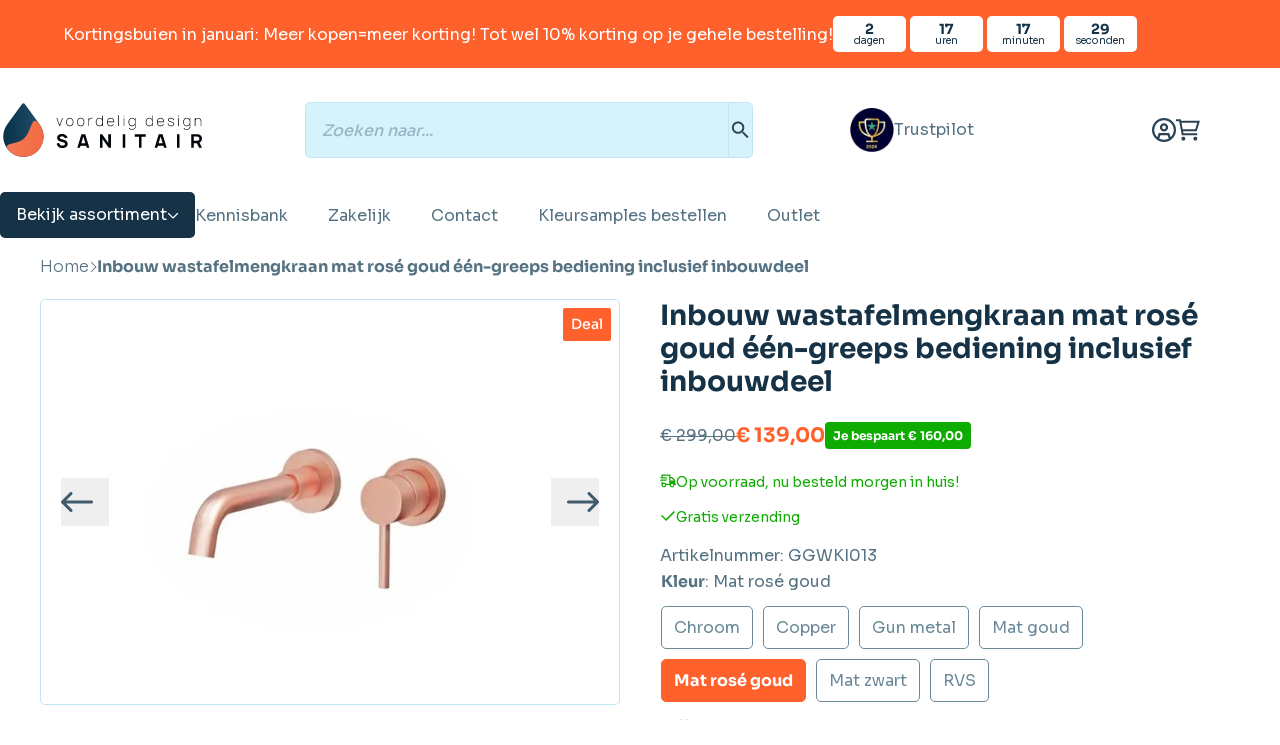

--- FILE ---
content_type: text/html; charset=UTF-8
request_url: https://www.voordeligdesignsanitair.nl/kranen/inbouw-kranen/wastafelmengkraan-mat-rose-goud-een-greeps-bediening-inclusief-inbouwdeel/
body_size: 70763
content:
<!doctype html>
<html lang="nl-NL">
<head>
    <meta charset="UTF-8"/>
<script type="d763a237f321410396f13880-text/javascript">
/* <![CDATA[ */
var gform;gform||(document.addEventListener("gform_main_scripts_loaded",function(){gform.scriptsLoaded=!0}),document.addEventListener("gform/theme/scripts_loaded",function(){gform.themeScriptsLoaded=!0}),window.addEventListener("DOMContentLoaded",function(){gform.domLoaded=!0}),gform={domLoaded:!1,scriptsLoaded:!1,themeScriptsLoaded:!1,isFormEditor:()=>"function"==typeof InitializeEditor,callIfLoaded:function(o){return!(!gform.domLoaded||!gform.scriptsLoaded||!gform.themeScriptsLoaded&&!gform.isFormEditor()||(gform.isFormEditor()&&console.warn("The use of gform.initializeOnLoaded() is deprecated in the form editor context and will be removed in Gravity Forms 3.1."),o(),0))},initializeOnLoaded:function(o){gform.callIfLoaded(o)||(document.addEventListener("gform_main_scripts_loaded",()=>{gform.scriptsLoaded=!0,gform.callIfLoaded(o)}),document.addEventListener("gform/theme/scripts_loaded",()=>{gform.themeScriptsLoaded=!0,gform.callIfLoaded(o)}),window.addEventListener("DOMContentLoaded",()=>{gform.domLoaded=!0,gform.callIfLoaded(o)}))},hooks:{action:{},filter:{}},addAction:function(o,r,e,t){gform.addHook("action",o,r,e,t)},addFilter:function(o,r,e,t){gform.addHook("filter",o,r,e,t)},doAction:function(o){gform.doHook("action",o,arguments)},applyFilters:function(o){return gform.doHook("filter",o,arguments)},removeAction:function(o,r){gform.removeHook("action",o,r)},removeFilter:function(o,r,e){gform.removeHook("filter",o,r,e)},addHook:function(o,r,e,t,n){null==gform.hooks[o][r]&&(gform.hooks[o][r]=[]);var d=gform.hooks[o][r];null==n&&(n=r+"_"+d.length),gform.hooks[o][r].push({tag:n,callable:e,priority:t=null==t?10:t})},doHook:function(r,o,e){var t;if(e=Array.prototype.slice.call(e,1),null!=gform.hooks[r][o]&&((o=gform.hooks[r][o]).sort(function(o,r){return o.priority-r.priority}),o.forEach(function(o){"function"!=typeof(t=o.callable)&&(t=window[t]),"action"==r?t.apply(null,e):e[0]=t.apply(null,e)})),"filter"==r)return e[0]},removeHook:function(o,r,t,n){var e;null!=gform.hooks[o][r]&&(e=(e=gform.hooks[o][r]).filter(function(o,r,e){return!!(null!=n&&n!=o.tag||null!=t&&t!=o.priority)}),gform.hooks[o][r]=e)}});
/* ]]> */
</script>

    <meta name="viewport" content="width=device-width, initial-scale=1, shrink-to-fit=no">
    <link rel="profile" href="https://gmpg.org/xfn/11">

    <link rel="preconnect" href="https://static.klaviyo.com">
    <link rel="preconnect" href="https://static-tracking.klaviyo.com">
    <link rel="preconnect" href="https://static-forms.klaviyo.com">
    <link rel="preconnect" href="https://fast.a.klaviyo.com">
    <link rel="preconnect" href="https://fonts.googleapis.com">
    <link rel="preconnect" href="https://fonts.gstatic.com">
    <link rel="preconnect" href="https://invitejs.trustpilot.com">
    <link rel="preconnect" href="https://widget.trustpilot.com">
    <link rel="preconnect" href="https://consent.cookiebot.com">
    <link rel="preconnect" href="https://consentcdn.cookiebot.com">
    <link rel="preconnect" href="https://sst.voordeligdesignsanitair.nl">
    <link rel="preconnect" href="https://analytics.ahrefs.com">
    <link rel="preconnect" href="https://bgmin.cdn.billygrace.com">
    <link rel="preconnect" href="https://squeezely.tech">

    <script id="vo_customer_info" type="application/json">{"customer_type":"consumer"}</script>

    <style id="vo-fonts">
    @font-face {
        font-family: Inter;
        font-display: swap;
        font-style: normal;
        font-weight: 400;
        src:
            url('https://www.voordeligdesignsanitair.nl/wp-content/themes/vo-theme/dist/fonts/inter/Inter-Regular.woff2') format('woff2'),
            url('https://www.voordeligdesignsanitair.nl/wp-content/themes/vo-theme/dist/fonts/inter/Inter-Regular.woff') format('woff');
    }

    @font-face {
        font-family: Inter;
        font-display: swap;
        font-style: normal;
        font-weight: 500;
        src:
                url('https://www.voordeligdesignsanitair.nl/wp-content/themes/vo-theme/dist/fonts/inter/Inter-Medium.woff2') format('woff2'),
                url('https://www.voordeligdesignsanitair.nl/wp-content/themes/vo-theme/dist/fonts/inter/Inter-Medium.woff') format('woff');
    }

    @font-face {
        font-family: Inter;
        font-display: swap;
        font-style: normal;
        font-weight: 700;
        src:
            url('https://www.voordeligdesignsanitair.nl/wp-content/themes/vo-theme/dist/fonts/inter/Inter-Bold.woff2') format('woff2'),
            url('https://www.voordeligdesignsanitair.nl/wp-content/themes/vo-theme/dist/fonts/inter/Inter-Bold.woff') format('woff');
    }

    @font-face {
        font-family: Merriweather;
        font-display: swap;
        font-style: normal;
        font-weight: 300;
        src:
            url('https://www.voordeligdesignsanitair.nl/wp-content/themes/vo-theme/dist/fonts/merriweather/Merriweather-Light.woff2') format('woff2'),
            url('https://www.voordeligdesignsanitair.nl/wp-content/themes/vo-theme/dist/fonts/merriweather/Merriweather-Light.woff') format('woff');
    }

    @font-face {
        font-family: Merriweather;
        font-display: swap;
        font-style: normal;
        font-weight: 900;
        src:
            url('https://www.voordeligdesignsanitair.nl/wp-content/themes/vo-theme/dist/fonts/merriweather/Merriweather-Black.woff2') format('woff2'),
            url('https://www.voordeligdesignsanitair.nl/wp-content/themes/vo-theme/dist/fonts/merriweather/Merriweather-Black.woff') format('woff');
    }

            @font-face {
        font-display: swap;
        font-family: Sora;
        font-style: normal;
        font-weight: 100;
        src: url('https://www.voordeligdesignsanitair.nl/wp-content/themes/vo-theme/dist/fonts/sora/sora-100.woff2') format('woff2');
        }
            @font-face {
        font-display: swap;
        font-family: Sora;
        font-style: normal;
        font-weight: 200;
        src: url('https://www.voordeligdesignsanitair.nl/wp-content/themes/vo-theme/dist/fonts/sora/sora-200.woff2') format('woff2');
        }
            @font-face {
        font-display: swap;
        font-family: Sora;
        font-style: normal;
        font-weight: 300;
        src: url('https://www.voordeligdesignsanitair.nl/wp-content/themes/vo-theme/dist/fonts/sora/sora-300.woff2') format('woff2');
        }
            @font-face {
        font-display: swap;
        font-family: Sora;
        font-style: normal;
        font-weight: 400;
        src: url('https://www.voordeligdesignsanitair.nl/wp-content/themes/vo-theme/dist/fonts/sora/sora-400.woff2') format('woff2');
        }
            @font-face {
        font-display: swap;
        font-family: Sora;
        font-style: normal;
        font-weight: 500;
        src: url('https://www.voordeligdesignsanitair.nl/wp-content/themes/vo-theme/dist/fonts/sora/sora-500.woff2') format('woff2');
        }
            @font-face {
        font-display: swap;
        font-family: Sora;
        font-style: normal;
        font-weight: 600;
        src: url('https://www.voordeligdesignsanitair.nl/wp-content/themes/vo-theme/dist/fonts/sora/sora-600.woff2') format('woff2');
        }
            @font-face {
        font-display: swap;
        font-family: Sora;
        font-style: normal;
        font-weight: 700;
        src: url('https://www.voordeligdesignsanitair.nl/wp-content/themes/vo-theme/dist/fonts/sora/sora-700.woff2') format('woff2');
        }
            @font-face {
        font-display: swap;
        font-family: Sora;
        font-style: normal;
        font-weight: 800;
        src: url('https://www.voordeligdesignsanitair.nl/wp-content/themes/vo-theme/dist/fonts/sora/sora-800.woff2') format('woff2');
        }
    </style>

    
            <link rel="icon" type="image/png" href="https://www.voordeligdesignsanitair.nl/wp-content/themes/vo-theme/dist/favicon/vds/favicon-96x96.png" sizes="96x96" />
        <link rel="icon" type="image/svg+xml" href="https://www.voordeligdesignsanitair.nl/wp-content/themes/vo-theme/dist/favicon/vds/favicon.svg" />
        <link rel="shortcut icon" href="https://www.voordeligdesignsanitair.nl/wp-content/themes/vo-theme/dist/favicon/vds/favicon.icon" />
        <link rel="apple-touch-icon" sizes="180x180" href="https://www.voordeligdesignsanitair.nl/wp-content/themes/vo-theme/dist/favicon/vds/apple-touch-icon.png" />
        <link rel="manifest" href="https://www.voordeligdesignsanitair.nl/wp-content/themes/vo-theme/dist/favicon/vds/site.webmanifest" />
    
    <script id="pm-base-config" type="d763a237f321410396f13880-text/javascript">window.dataLayer = window.dataLayer || [];
window.gtag = window.gtag || function() { dataLayer.push(arguments); };
window.blockScriptBeforeConsent = true;
window.headlessMode = false;
window.pmDebugEnabled = false;
window.signalEndpoint = "https://cbsignal-1.in-endp.profitmetrics.io/in/v1/signal";</script><meta name='robots' content='index, follow, max-image-preview:large, max-snippet:-1, max-video-preview:-1' />
	<style>img:is([sizes="auto" i], [sizes^="auto," i]) { contain-intrinsic-size: 3000px 1500px }</style>
	
	<!-- This site is optimized with the Yoast SEO Premium plugin v26.1 (Yoast SEO v26.1.1) - https://yoast.com/wordpress/plugins/seo/ -->
	<title>Inbouw wastafelmengkraan mat rosé goud één-greeps bediening inclusief inbouwdeel - Voordelig Design Sanitair</title>
	<meta name="description" content="Inbouw wastafelmengkraan mat rosé goud één-greeps bediening inclusief inbouwdeel Inbouw wastafelmengkraan mat rosé goud één-greeps bediening behoort tot de" />
	<link rel="canonical" href="https://www.voordeligdesignsanitair.nl/kranen/inbouw-kranen/inbouw-wastafelkraan-rose-goud/wastafelmengkraan-mat-rose-goud-een-greeps-bediening-inclusief-inbouwdeel/" />
	<meta property="og:locale" content="nl_NL" />
	<meta property="og:type" content="product" />
	<meta property="og:title" content="Inbouw wastafelmengkraan mat rosé goud één-greeps bediening inclusief inbouwdeel" />
	<meta property="og:description" content="Inbouw wastafelmengkraan mat rosé goud één-greeps bediening inclusief inbouwdeel Inbouw wastafelmengkraan mat rosé goud één-greeps bediening behoort tot de serie Rondo en is de ideale wastafelmengkraan voor uw badkamer. Met dit strakke design krijgt uw badkamer de gewenste moderne uitstraling en is perfect te combineren met alle andere producten uit de serie Rondo. Materiaal Deze [&hellip;]" />
	<meta property="og:url" content="https://www.voordeligdesignsanitair.nl/kranen/inbouw-kranen/inbouw-wastafelkraan-rose-goud/wastafelmengkraan-mat-rose-goud-een-greeps-bediening-inclusief-inbouwdeel/" />
	<meta property="og:site_name" content="Voordelig Design Sanitair" />
	<meta property="article:modified_time" content="2026-01-11T10:56:02+00:00" />
	<meta property="og:image" content="https://www.voordeligdesignsanitair.nl/wp-content/uploads/WKI013-Mat-Rose-Goud-1-1.jpg" />
	<meta property="og:image:width" content="1000" />
	<meta property="og:image:height" content="1000" />
	<meta property="og:image:type" content="image/jpeg" /><meta property="og:image" content="https://www.voordeligdesignsanitair.nl/wp-content/uploads/WKI013-Mat-Rose-Goud-2.jpg" />
	<meta property="og:image:width" content="1000" />
	<meta property="og:image:height" content="1000" />
	<meta property="og:image:type" content="image/jpeg" /><meta property="og:image" content="https://www.voordeligdesignsanitair.nl/wp-content/uploads/WKI013-Mat-Rose-Goud-3.jpg" />
	<meta property="og:image:width" content="1000" />
	<meta property="og:image:height" content="1000" />
	<meta property="og:image:type" content="image/jpeg" /><meta property="og:image" content="https://www.voordeligdesignsanitair.nl/wp-content/uploads/WKI013-Mat-Rose-Goud-4.jpg" />
	<meta property="og:image:width" content="1000" />
	<meta property="og:image:height" content="1000" />
	<meta property="og:image:type" content="image/jpeg" /><meta property="og:image" content="https://www.voordeligdesignsanitair.nl/wp-content/uploads/WKI013-Mat-Rose-Goud-5.jpg" />
	<meta property="og:image:width" content="1000" />
	<meta property="og:image:height" content="1000" />
	<meta property="og:image:type" content="image/jpeg" /><meta property="og:image" content="https://www.voordeligdesignsanitair.nl/wp-content/uploads/1.Inbouwkraan-mat-rose-goud-scaled.jpg" />
	<meta property="og:image:width" content="2560" />
	<meta property="og:image:height" content="1707" />
	<meta property="og:image:type" content="image/jpeg" /><meta property="og:image" content="https://www.voordeligdesignsanitair.nl/wp-content/uploads/2.-Inbouwkraan-mat-rose-goud-scaled.jpg" />
	<meta property="og:image:width" content="2560" />
	<meta property="og:image:height" content="1707" />
	<meta property="og:image:type" content="image/jpeg" /><meta property="og:image" content="https://www.voordeligdesignsanitair.nl/wp-content/uploads/3.-Inbouwkraan-mat-rose-goud-scaled.jpg" />
	<meta property="og:image:width" content="2560" />
	<meta property="og:image:height" content="1707" />
	<meta property="og:image:type" content="image/jpeg" /><meta property="og:image" content="https://www.voordeligdesignsanitair.nl/wp-content/uploads/inbouw-technisch.jpg" />
	<meta property="og:image:width" content="800" />
	<meta property="og:image:height" content="800" />
	<meta property="og:image:type" content="image/jpeg" />
	<meta name="twitter:card" content="summary_large_image" />
	<meta name="twitter:label1" content="Prijs" />
	<meta name="twitter:data1" content="&euro;&nbsp;139,00" />
	<meta name="twitter:label2" content="Beschikbaarheid" />
	<meta name="twitter:data2" content="Op voorraad" />
	<script type="application/ld+json" class="yoast-schema-graph">{"@context":"https://schema.org","@graph":[{"@type":["WebPage","ItemPage"],"@id":"https://www.voordeligdesignsanitair.nl/kranen/inbouw-kranen/inbouw-wastafelkraan-rose-goud/wastafelmengkraan-mat-rose-goud-een-greeps-bediening-inclusief-inbouwdeel/","url":"https://www.voordeligdesignsanitair.nl/kranen/inbouw-kranen/inbouw-wastafelkraan-rose-goud/wastafelmengkraan-mat-rose-goud-een-greeps-bediening-inclusief-inbouwdeel/","name":"Inbouw wastafelmengkraan mat rosé goud één-greeps bediening inclusief inbouwdeel - Voordelig Design Sanitair","isPartOf":{"@id":"https://www.voordeligdesignsanitair.nl/#website"},"primaryImageOfPage":{"@id":"https://www.voordeligdesignsanitair.nl/kranen/inbouw-kranen/inbouw-wastafelkraan-rose-goud/wastafelmengkraan-mat-rose-goud-een-greeps-bediening-inclusief-inbouwdeel/#primaryimage"},"image":{"@id":"https://www.voordeligdesignsanitair.nl/kranen/inbouw-kranen/inbouw-wastafelkraan-rose-goud/wastafelmengkraan-mat-rose-goud-een-greeps-bediening-inclusief-inbouwdeel/#primaryimage"},"thumbnailUrl":"https://www.voordeligdesignsanitair.nl/wp-content/uploads/WKI013-Mat-Rose-Goud-1-1.jpg","breadcrumb":{"@id":"https://www.voordeligdesignsanitair.nl/kranen/inbouw-kranen/inbouw-wastafelkraan-rose-goud/wastafelmengkraan-mat-rose-goud-een-greeps-bediening-inclusief-inbouwdeel/#breadcrumb"},"inLanguage":"nl-NL","potentialAction":{"@type":"BuyAction","target":"https://www.voordeligdesignsanitair.nl/kranen/inbouw-kranen/inbouw-wastafelkraan-rose-goud/wastafelmengkraan-mat-rose-goud-een-greeps-bediening-inclusief-inbouwdeel/"}},{"@type":"ImageObject","inLanguage":"nl-NL","@id":"https://www.voordeligdesignsanitair.nl/kranen/inbouw-kranen/inbouw-wastafelkraan-rose-goud/wastafelmengkraan-mat-rose-goud-een-greeps-bediening-inclusief-inbouwdeel/#primaryimage","url":"https://www.voordeligdesignsanitair.nl/wp-content/uploads/WKI013-Mat-Rose-Goud-1-1.jpg","contentUrl":"https://www.voordeligdesignsanitair.nl/wp-content/uploads/WKI013-Mat-Rose-Goud-1-1.jpg","width":1000,"height":1000},{"@type":"BreadcrumbList","@id":"https://www.voordeligdesignsanitair.nl/kranen/inbouw-kranen/inbouw-wastafelkraan-rose-goud/wastafelmengkraan-mat-rose-goud-een-greeps-bediening-inclusief-inbouwdeel/#breadcrumb","itemListElement":[{"@type":"ListItem","position":1,"name":"Home","item":"https://www.voordeligdesignsanitair.nl"},{"@type":"ListItem","position":2,"name":"Inbouw wastafelmengkraan mat rosé goud één-greeps bediening inclusief inbouwdeel"}]},{"@type":"WebSite","@id":"https://www.voordeligdesignsanitair.nl/#website","url":"https://www.voordeligdesignsanitair.nl/","name":"Voordelig Design Sanitair","description":"","publisher":{"@id":"https://www.voordeligdesignsanitair.nl/#organization"},"potentialAction":[{"@type":"SearchAction","target":{"@type":"EntryPoint","urlTemplate":"https://www.voordeligdesignsanitair.nl/?s={search_term_string}"},"query-input":{"@type":"PropertyValueSpecification","valueRequired":true,"valueName":"search_term_string"}}],"inLanguage":"nl-NL"},{"@type":"Organization","@id":"https://www.voordeligdesignsanitair.nl/#organization","name":"Voordelig Design Sanitair","url":"https://www.voordeligdesignsanitair.nl/","logo":{"@type":"ImageObject","inLanguage":"nl-NL","@id":"https://www.voordeligdesignsanitair.nl/#/schema/logo/image/","url":null,"contentUrl":null,"width":"1024","height":"1024","caption":"Voordelig Design Sanitair"},"image":{"@id":"https://www.voordeligdesignsanitair.nl/#/schema/logo/image/"}}]}</script>
	<meta property="product:price:amount" content="139.00" />
	<meta property="product:price:currency" content="EUR" />
	<meta property="og:availability" content="instock" />
	<meta property="product:availability" content="instock" />
	<meta property="product:retailer_item_id" content="GGWKI013" />
	<meta property="product:condition" content="new" />
	<!-- / Yoast SEO Premium plugin. -->


<link rel='dns-prefetch' href='//static.klaviyo.com' />
<link rel='dns-prefetch' href='//widget.trustpilot.com' />
<link rel="alternate" type="application/rss+xml" title="Voordelig Design Sanitair &raquo; feed" href="https://www.voordeligdesignsanitair.nl/feed/" />
<link rel="alternate" type="application/rss+xml" title="Voordelig Design Sanitair &raquo; reacties feed" href="https://www.voordeligdesignsanitair.nl/comments/feed/" />
<script src="/cdn-cgi/scripts/7d0fa10a/cloudflare-static/rocket-loader.min.js" data-cf-settings="d763a237f321410396f13880-|49"></script><link rel="preload" href="https://www.voordeligdesignsanitair.nl/wp-content/plugins/woo-bought-together-premium/assets/css/blocks.css?ver=7.7.0" as="style" id="woobt-blocks" media="all" onload="this.onload=null;this.rel='stylesheet'"><noscript><link rel='stylesheet' id='woobt-blocks-css' href='https://www.voordeligdesignsanitair.nl/wp-content/plugins/woo-bought-together-premium/assets/css/blocks.css?ver=7.7.0' type='text/css' media='all' />
</noscript><script src="/cdn-cgi/scripts/7d0fa10a/cloudflare-static/rocket-loader.min.js" data-cf-settings="d763a237f321410396f13880-|49"></script><link rel="preload" href="https://www.voordeligdesignsanitair.nl/wp-content/plugins/wpc-composite-products/assets/css/blocks.css?ver=7.6.2" as="style" id="wooco-blocks" media="all" onload="this.onload=null;this.rel='stylesheet'"><noscript><link rel='stylesheet' id='wooco-blocks-css' href='https://www.voordeligdesignsanitair.nl/wp-content/plugins/wpc-composite-products/assets/css/blocks.css?ver=7.6.2' type='text/css' media='all' />
</noscript><script src="/cdn-cgi/scripts/7d0fa10a/cloudflare-static/rocket-loader.min.js" data-cf-settings="d763a237f321410396f13880-|49"></script><link rel="preload" href="https://www.voordeligdesignsanitair.nl/wp-includes/css/dist/block-library/style.min.css" as="style" id="wp-block-library" media="all" onload="this.onload=null;this.rel='stylesheet'"><noscript><link rel='stylesheet' id='wp-block-library-css' href='https://www.voordeligdesignsanitair.nl/wp-includes/css/dist/block-library/style.min.css' type='text/css' media='all' />
</noscript><script src="/cdn-cgi/scripts/7d0fa10a/cloudflare-static/rocket-loader.min.js" data-cf-settings="d763a237f321410396f13880-|49"></script><link rel="preload" href="https://www.voordeligdesignsanitair.nl/wp-content/plugins/yith-woocommerce-ajax-product-filter-premium/assets/css/ion.range-slider.css?ver=2.3.1" as="style" id="ion.range-slider" media="all" onload="this.onload=null;this.rel='stylesheet'"><noscript><link rel='stylesheet' id='ion.range-slider-css' href='https://www.voordeligdesignsanitair.nl/wp-content/plugins/yith-woocommerce-ajax-product-filter-premium/assets/css/ion.range-slider.css?ver=2.3.1' type='text/css' media='all' />
</noscript><script src="/cdn-cgi/scripts/7d0fa10a/cloudflare-static/rocket-loader.min.js" data-cf-settings="d763a237f321410396f13880-|49"></script><link rel="preload" href="https://www.voordeligdesignsanitair.nl/wp-content/plugins/yith-woocommerce-ajax-product-filter-premium/assets/css/shortcodes.css?ver=5.15.0" as="style" id="yith-wcan-shortcodes" media="all" onload="this.onload=null;this.rel='stylesheet'"><noscript><link rel='stylesheet' id='yith-wcan-shortcodes-css' href='https://www.voordeligdesignsanitair.nl/wp-content/plugins/yith-woocommerce-ajax-product-filter-premium/assets/css/shortcodes.css?ver=5.15.0' type='text/css' media='all' />
</noscript><style id='yith-wcan-shortcodes-inline-css' type='text/css'>
:root{
	--yith-wcan-filters_colors_titles: #434343;
	--yith-wcan-filters_colors_background: #FFFFFF;
	--yith-wcan-filters_colors_accent: #A7144C;
	--yith-wcan-filters_colors_accent_r: 167;
	--yith-wcan-filters_colors_accent_g: 20;
	--yith-wcan-filters_colors_accent_b: 76;
	--yith-wcan-color_swatches_border_radius: 100%;
	--yith-wcan-color_swatches_size: 30px;
	--yith-wcan-labels_style_background: #FFFFFF;
	--yith-wcan-labels_style_background_hover: #A7144C;
	--yith-wcan-labels_style_background_active: #A7144C;
	--yith-wcan-labels_style_text: #434343;
	--yith-wcan-labels_style_text_hover: #FFFFFF;
	--yith-wcan-labels_style_text_active: #FFFFFF;
	--yith-wcan-anchors_style_text: #434343;
	--yith-wcan-anchors_style_text_hover: #A7144C;
	--yith-wcan-anchors_style_text_active: #A7144C;
}
</style>
<style id='global-styles-inline-css' type='text/css'>
:root{--wp--preset--aspect-ratio--square: 1;--wp--preset--aspect-ratio--4-3: 4/3;--wp--preset--aspect-ratio--3-4: 3/4;--wp--preset--aspect-ratio--3-2: 3/2;--wp--preset--aspect-ratio--2-3: 2/3;--wp--preset--aspect-ratio--16-9: 16/9;--wp--preset--aspect-ratio--9-16: 9/16;--wp--preset--color--black: #000000;--wp--preset--color--cyan-bluish-gray: #abb8c3;--wp--preset--color--white: #ffffff;--wp--preset--color--pale-pink: #f78da7;--wp--preset--color--vivid-red: #cf2e2e;--wp--preset--color--luminous-vivid-orange: #ff6900;--wp--preset--color--luminous-vivid-amber: #fcb900;--wp--preset--color--light-green-cyan: #7bdcb5;--wp--preset--color--vivid-green-cyan: #00d084;--wp--preset--color--pale-cyan-blue: #8ed1fc;--wp--preset--color--vivid-cyan-blue: #0693e3;--wp--preset--color--vivid-purple: #9b51e0;--wp--preset--gradient--vivid-cyan-blue-to-vivid-purple: linear-gradient(135deg,rgba(6,147,227,1) 0%,rgb(155,81,224) 100%);--wp--preset--gradient--light-green-cyan-to-vivid-green-cyan: linear-gradient(135deg,rgb(122,220,180) 0%,rgb(0,208,130) 100%);--wp--preset--gradient--luminous-vivid-amber-to-luminous-vivid-orange: linear-gradient(135deg,rgba(252,185,0,1) 0%,rgba(255,105,0,1) 100%);--wp--preset--gradient--luminous-vivid-orange-to-vivid-red: linear-gradient(135deg,rgba(255,105,0,1) 0%,rgb(207,46,46) 100%);--wp--preset--gradient--very-light-gray-to-cyan-bluish-gray: linear-gradient(135deg,rgb(238,238,238) 0%,rgb(169,184,195) 100%);--wp--preset--gradient--cool-to-warm-spectrum: linear-gradient(135deg,rgb(74,234,220) 0%,rgb(151,120,209) 20%,rgb(207,42,186) 40%,rgb(238,44,130) 60%,rgb(251,105,98) 80%,rgb(254,248,76) 100%);--wp--preset--gradient--blush-light-purple: linear-gradient(135deg,rgb(255,206,236) 0%,rgb(152,150,240) 100%);--wp--preset--gradient--blush-bordeaux: linear-gradient(135deg,rgb(254,205,165) 0%,rgb(254,45,45) 50%,rgb(107,0,62) 100%);--wp--preset--gradient--luminous-dusk: linear-gradient(135deg,rgb(255,203,112) 0%,rgb(199,81,192) 50%,rgb(65,88,208) 100%);--wp--preset--gradient--pale-ocean: linear-gradient(135deg,rgb(255,245,203) 0%,rgb(182,227,212) 50%,rgb(51,167,181) 100%);--wp--preset--gradient--electric-grass: linear-gradient(135deg,rgb(202,248,128) 0%,rgb(113,206,126) 100%);--wp--preset--gradient--midnight: linear-gradient(135deg,rgb(2,3,129) 0%,rgb(40,116,252) 100%);--wp--preset--font-size--small: 13px;--wp--preset--font-size--medium: 20px;--wp--preset--font-size--large: 36px;--wp--preset--font-size--x-large: 42px;--wp--preset--spacing--20: 0.44rem;--wp--preset--spacing--30: 0.67rem;--wp--preset--spacing--40: 1rem;--wp--preset--spacing--50: 1.5rem;--wp--preset--spacing--60: 2.25rem;--wp--preset--spacing--70: 3.38rem;--wp--preset--spacing--80: 5.06rem;--wp--preset--shadow--natural: 6px 6px 9px rgba(0, 0, 0, 0.2);--wp--preset--shadow--deep: 12px 12px 50px rgba(0, 0, 0, 0.4);--wp--preset--shadow--sharp: 6px 6px 0px rgba(0, 0, 0, 0.2);--wp--preset--shadow--outlined: 6px 6px 0px -3px rgba(255, 255, 255, 1), 6px 6px rgba(0, 0, 0, 1);--wp--preset--shadow--crisp: 6px 6px 0px rgba(0, 0, 0, 1);}:root { --wp--style--global--content-size: 800px;--wp--style--global--wide-size: 1000px; }:where(body) { margin: 0; }.wp-site-blocks > .alignleft { float: left; margin-right: 2em; }.wp-site-blocks > .alignright { float: right; margin-left: 2em; }.wp-site-blocks > .aligncenter { justify-content: center; margin-left: auto; margin-right: auto; }:where(.wp-site-blocks) > * { margin-block-start: 24px; margin-block-end: 0; }:where(.wp-site-blocks) > :first-child { margin-block-start: 0; }:where(.wp-site-blocks) > :last-child { margin-block-end: 0; }:root { --wp--style--block-gap: 24px; }:root :where(.is-layout-flow) > :first-child{margin-block-start: 0;}:root :where(.is-layout-flow) > :last-child{margin-block-end: 0;}:root :where(.is-layout-flow) > *{margin-block-start: 24px;margin-block-end: 0;}:root :where(.is-layout-constrained) > :first-child{margin-block-start: 0;}:root :where(.is-layout-constrained) > :last-child{margin-block-end: 0;}:root :where(.is-layout-constrained) > *{margin-block-start: 24px;margin-block-end: 0;}:root :where(.is-layout-flex){gap: 24px;}:root :where(.is-layout-grid){gap: 24px;}.is-layout-flow > .alignleft{float: left;margin-inline-start: 0;margin-inline-end: 2em;}.is-layout-flow > .alignright{float: right;margin-inline-start: 2em;margin-inline-end: 0;}.is-layout-flow > .aligncenter{margin-left: auto !important;margin-right: auto !important;}.is-layout-constrained > .alignleft{float: left;margin-inline-start: 0;margin-inline-end: 2em;}.is-layout-constrained > .alignright{float: right;margin-inline-start: 2em;margin-inline-end: 0;}.is-layout-constrained > .aligncenter{margin-left: auto !important;margin-right: auto !important;}.is-layout-constrained > :where(:not(.alignleft):not(.alignright):not(.alignfull)){max-width: var(--wp--style--global--content-size);margin-left: auto !important;margin-right: auto !important;}.is-layout-constrained > .alignwide{max-width: var(--wp--style--global--wide-size);}body .is-layout-flex{display: flex;}.is-layout-flex{flex-wrap: wrap;align-items: center;}.is-layout-flex > :is(*, div){margin: 0;}body .is-layout-grid{display: grid;}.is-layout-grid > :is(*, div){margin: 0;}body{padding-top: 0px;padding-right: 0px;padding-bottom: 0px;padding-left: 0px;}a:where(:not(.wp-element-button)){text-decoration: underline;}:root :where(.wp-element-button, .wp-block-button__link){background-color: #32373c;border-width: 0;color: #fff;font-family: inherit;font-size: inherit;line-height: inherit;padding: calc(0.667em + 2px) calc(1.333em + 2px);text-decoration: none;}.has-black-color{color: var(--wp--preset--color--black) !important;}.has-cyan-bluish-gray-color{color: var(--wp--preset--color--cyan-bluish-gray) !important;}.has-white-color{color: var(--wp--preset--color--white) !important;}.has-pale-pink-color{color: var(--wp--preset--color--pale-pink) !important;}.has-vivid-red-color{color: var(--wp--preset--color--vivid-red) !important;}.has-luminous-vivid-orange-color{color: var(--wp--preset--color--luminous-vivid-orange) !important;}.has-luminous-vivid-amber-color{color: var(--wp--preset--color--luminous-vivid-amber) !important;}.has-light-green-cyan-color{color: var(--wp--preset--color--light-green-cyan) !important;}.has-vivid-green-cyan-color{color: var(--wp--preset--color--vivid-green-cyan) !important;}.has-pale-cyan-blue-color{color: var(--wp--preset--color--pale-cyan-blue) !important;}.has-vivid-cyan-blue-color{color: var(--wp--preset--color--vivid-cyan-blue) !important;}.has-vivid-purple-color{color: var(--wp--preset--color--vivid-purple) !important;}.has-black-background-color{background-color: var(--wp--preset--color--black) !important;}.has-cyan-bluish-gray-background-color{background-color: var(--wp--preset--color--cyan-bluish-gray) !important;}.has-white-background-color{background-color: var(--wp--preset--color--white) !important;}.has-pale-pink-background-color{background-color: var(--wp--preset--color--pale-pink) !important;}.has-vivid-red-background-color{background-color: var(--wp--preset--color--vivid-red) !important;}.has-luminous-vivid-orange-background-color{background-color: var(--wp--preset--color--luminous-vivid-orange) !important;}.has-luminous-vivid-amber-background-color{background-color: var(--wp--preset--color--luminous-vivid-amber) !important;}.has-light-green-cyan-background-color{background-color: var(--wp--preset--color--light-green-cyan) !important;}.has-vivid-green-cyan-background-color{background-color: var(--wp--preset--color--vivid-green-cyan) !important;}.has-pale-cyan-blue-background-color{background-color: var(--wp--preset--color--pale-cyan-blue) !important;}.has-vivid-cyan-blue-background-color{background-color: var(--wp--preset--color--vivid-cyan-blue) !important;}.has-vivid-purple-background-color{background-color: var(--wp--preset--color--vivid-purple) !important;}.has-black-border-color{border-color: var(--wp--preset--color--black) !important;}.has-cyan-bluish-gray-border-color{border-color: var(--wp--preset--color--cyan-bluish-gray) !important;}.has-white-border-color{border-color: var(--wp--preset--color--white) !important;}.has-pale-pink-border-color{border-color: var(--wp--preset--color--pale-pink) !important;}.has-vivid-red-border-color{border-color: var(--wp--preset--color--vivid-red) !important;}.has-luminous-vivid-orange-border-color{border-color: var(--wp--preset--color--luminous-vivid-orange) !important;}.has-luminous-vivid-amber-border-color{border-color: var(--wp--preset--color--luminous-vivid-amber) !important;}.has-light-green-cyan-border-color{border-color: var(--wp--preset--color--light-green-cyan) !important;}.has-vivid-green-cyan-border-color{border-color: var(--wp--preset--color--vivid-green-cyan) !important;}.has-pale-cyan-blue-border-color{border-color: var(--wp--preset--color--pale-cyan-blue) !important;}.has-vivid-cyan-blue-border-color{border-color: var(--wp--preset--color--vivid-cyan-blue) !important;}.has-vivid-purple-border-color{border-color: var(--wp--preset--color--vivid-purple) !important;}.has-vivid-cyan-blue-to-vivid-purple-gradient-background{background: var(--wp--preset--gradient--vivid-cyan-blue-to-vivid-purple) !important;}.has-light-green-cyan-to-vivid-green-cyan-gradient-background{background: var(--wp--preset--gradient--light-green-cyan-to-vivid-green-cyan) !important;}.has-luminous-vivid-amber-to-luminous-vivid-orange-gradient-background{background: var(--wp--preset--gradient--luminous-vivid-amber-to-luminous-vivid-orange) !important;}.has-luminous-vivid-orange-to-vivid-red-gradient-background{background: var(--wp--preset--gradient--luminous-vivid-orange-to-vivid-red) !important;}.has-very-light-gray-to-cyan-bluish-gray-gradient-background{background: var(--wp--preset--gradient--very-light-gray-to-cyan-bluish-gray) !important;}.has-cool-to-warm-spectrum-gradient-background{background: var(--wp--preset--gradient--cool-to-warm-spectrum) !important;}.has-blush-light-purple-gradient-background{background: var(--wp--preset--gradient--blush-light-purple) !important;}.has-blush-bordeaux-gradient-background{background: var(--wp--preset--gradient--blush-bordeaux) !important;}.has-luminous-dusk-gradient-background{background: var(--wp--preset--gradient--luminous-dusk) !important;}.has-pale-ocean-gradient-background{background: var(--wp--preset--gradient--pale-ocean) !important;}.has-electric-grass-gradient-background{background: var(--wp--preset--gradient--electric-grass) !important;}.has-midnight-gradient-background{background: var(--wp--preset--gradient--midnight) !important;}.has-small-font-size{font-size: var(--wp--preset--font-size--small) !important;}.has-medium-font-size{font-size: var(--wp--preset--font-size--medium) !important;}.has-large-font-size{font-size: var(--wp--preset--font-size--large) !important;}.has-x-large-font-size{font-size: var(--wp--preset--font-size--x-large) !important;}
:root :where(.wp-block-pullquote){font-size: 1.5em;line-height: 1.6;}
</style>
<link rel='stylesheet' id='iconic-wlv-css' href='https://www.voordeligdesignsanitair.nl/wp-content/plugins/iconic-woo-linked-variations-premium/assets/frontend/css/main.css?ver=1.11.1' type='text/css' media='all' />
<style id='woocommerce-inline-inline-css' type='text/css'>
.woocommerce form .form-row .required { visibility: visible; }
</style>
<script src="/cdn-cgi/scripts/7d0fa10a/cloudflare-static/rocket-loader.min.js" data-cf-settings="d763a237f321410396f13880-|49"></script><link rel="preload" href="https://www.voordeligdesignsanitair.nl/wp-content/plugins/advanced-woo-search-pro/assets/css/common.min.css?ver=pro3.38" as="style" id="aws-pro-style" media="all" onload="this.onload=null;this.rel='stylesheet'"><noscript><link rel='stylesheet' id='aws-pro-style-css' href='https://www.voordeligdesignsanitair.nl/wp-content/plugins/advanced-woo-search-pro/assets/css/common.min.css?ver=pro3.38' type='text/css' media='all' />
</noscript><script src="/cdn-cgi/scripts/7d0fa10a/cloudflare-static/rocket-loader.min.js" data-cf-settings="d763a237f321410396f13880-|49"></script><link rel="preload" href="https://www.voordeligdesignsanitair.nl/wp-content/plugins/woo-bought-together-premium/assets/slick/slick.css" as="style" id="slick" media="all" onload="this.onload=null;this.rel='stylesheet'"><noscript><link rel='stylesheet' id='slick-css' href='https://www.voordeligdesignsanitair.nl/wp-content/plugins/woo-bought-together-premium/assets/slick/slick.css' type='text/css' media='all' />
</noscript><script src="/cdn-cgi/scripts/7d0fa10a/cloudflare-static/rocket-loader.min.js" data-cf-settings="d763a237f321410396f13880-|49"></script><link rel="preload" href="https://www.voordeligdesignsanitair.nl/wp-content/plugins/woo-bought-together-premium/assets/css/frontend.css?ver=7.7.0" as="style" id="woobt-frontend" media="all" onload="this.onload=null;this.rel='stylesheet'"><noscript><link rel='stylesheet' id='woobt-frontend-css' href='https://www.voordeligdesignsanitair.nl/wp-content/plugins/woo-bought-together-premium/assets/css/frontend.css?ver=7.7.0' type='text/css' media='all' />
</noscript><script src="/cdn-cgi/scripts/7d0fa10a/cloudflare-static/rocket-loader.min.js" data-cf-settings="d763a237f321410396f13880-|49"></script><link rel="preload" href="https://www.voordeligdesignsanitair.nl/wp-content/plugins/wpc-composite-products/assets/css/frontend.css?ver=7.6.2" as="style" id="wooco-frontend" media="all" onload="this.onload=null;this.rel='stylesheet'"><noscript><link rel='stylesheet' id='wooco-frontend-css' href='https://www.voordeligdesignsanitair.nl/wp-content/plugins/wpc-composite-products/assets/css/frontend.css?ver=7.6.2' type='text/css' media='all' />
</noscript><link rel='stylesheet' id='vo.product-single.1-css' href='https://www.voordeligdesignsanitair.nl/wp-content/themes/vo-theme/dist/assets/productSingle-BLzTF8eY.css' type='text/css' media='all' />
<link rel='stylesheet' id='vo.theme.1-css' href='https://www.voordeligdesignsanitair.nl/wp-content/themes/vo-theme/dist/assets/theme-D6JNtNHd.css' type='text/css' media='all' />
<script src="/cdn-cgi/scripts/7d0fa10a/cloudflare-static/rocket-loader.min.js" data-cf-settings="d763a237f321410396f13880-|49"></script><link rel="preload" href="https://www.voordeligdesignsanitair.nl/wp-content/plugins/woocommerce-discount-manager/assets/css/frontend/wdm-frontend.css?ver=1.2.9" as="style" id="wc-discount-manager" media="all" onload="this.onload=null;this.rel='stylesheet'"><noscript><link rel='stylesheet' id='wc-discount-manager-css' href='https://www.voordeligdesignsanitair.nl/wp-content/plugins/woocommerce-discount-manager/assets/css/frontend/wdm-frontend.css?ver=1.2.9' type='text/css' media='all' />
</noscript><script type="text/template" id="tmpl-variation-template">
	<div class="woocommerce-variation-description">{{{ data.variation.variation_description }}}</div>
	<div class="woocommerce-variation-price">{{{ data.variation.price_html }}}</div>
	<div class="woocommerce-variation-availability">{{{ data.variation.availability_html }}}</div>
</script>
<script type="text/template" id="tmpl-unavailable-variation-template">
	<p role="alert">Dit product is niet beschikbaar. Kies een andere combinatie.</p>
</script>
<script type="d763a237f321410396f13880-text/javascript" src="https://www.voordeligdesignsanitair.nl/wp-includes/js/jquery/jquery.min.js?ver=3.7.1" id="jquery-core-js"></script>
<script type="d763a237f321410396f13880-text/javascript" src="https://www.voordeligdesignsanitair.nl/wp-includes/js/jquery/jquery-migrate.min.js?ver=3.4.1" id="jquery-migrate-js"></script>
<script type="d763a237f321410396f13880-text/javascript" id="tp-js-js-extra">
/* <![CDATA[ */
var trustpilot_settings = {"key":"57quTbdJ9TdVDGuy","TrustpilotScriptUrl":"https:\/\/invitejs.trustpilot.com\/tp.min.js","IntegrationAppUrl":"\/\/ecommscript-integrationapp.trustpilot.com","PreviewScriptUrl":"\/\/ecommplugins-scripts.trustpilot.com\/v2.1\/js\/preview.min.js","PreviewCssUrl":"\/\/ecommplugins-scripts.trustpilot.com\/v2.1\/css\/preview.min.css","PreviewWPCssUrl":"\/\/ecommplugins-scripts.trustpilot.com\/v2.1\/css\/preview_wp.css","WidgetScriptUrl":"\/\/widget.trustpilot.com\/bootstrap\/v5\/tp.widget.bootstrap.min.js"};
/* ]]> */
</script>
<script type="d763a237f321410396f13880-text/javascript" src="https://www.voordeligdesignsanitair.nl/wp-content/plugins/trustpilot-reviews/review/assets/js/headerScript.min.js?ver=1.0&#039; async=&#039;async" id="tp-js-js"></script>
<script type="d763a237f321410396f13880-text/javascript" src="//widget.trustpilot.com/bootstrap/v5/tp.widget.bootstrap.min.js?ver=1.0&#039; async=&#039;async" id="widget-bootstrap-js"></script>
<script type="d763a237f321410396f13880-text/javascript" id="trustbox-js-extra">
/* <![CDATA[ */
var trustbox_settings = {"page":"product","sku":["GGWKI013","TRUSTPILOT_SKU_VALUE_31726"],"name":"Inbouw wastafelmengkraan mat ros\u00e9 goud \u00e9\u00e9n-greeps bediening inclusief inbouwdeel"};
var trustpilot_trustbox_settings = {"trustboxes":[{"enabled":"enabled","snippet":"[base64]","customizations":"[base64]","defaults":"[base64]","page":"product","position":"before","corner":"top: #{Y}px; left: #{X}px;","paddingx":"0","paddingy":"0","zindex":"0","clear":"both","xpaths":"[base64]","sku":"TRUSTPILOT_SKU_VALUE_80984,GGHDH27","name":"Handdoekrek Industrieel Mat zwart","widgetName":"Product Reviews MultiSource SEO","repeatable":true,"uuid":"d7a310d8-9727-3f5b-9356-17fbe7566b55","error":null,"repeatXpath":{"xpathById":{"prefix":"","suffix":""},"xpathFromRoot":{"prefix":"","suffix":""}},"width":"100%","height":"400px","locale":"nl-NL","fontFamily":"Titillium Web","textColor":"#111111","noReviews":true}]};
/* ]]> */
</script>
<script type="d763a237f321410396f13880-text/javascript" src="https://www.voordeligdesignsanitair.nl/wp-content/plugins/trustpilot-reviews/review/assets/js/trustBoxScript.min.js?ver=1.0&#039; async=&#039;async" id="trustbox-js"></script>
<script type="d763a237f321410396f13880-text/javascript" src="https://www.voordeligdesignsanitair.nl/wp-includes/js/underscore.min.js?ver=1.13.7" id="underscore-js"></script>
<script type="d763a237f321410396f13880-text/javascript" id="wp-util-js-extra">
/* <![CDATA[ */
var _wpUtilSettings = {"ajax":{"url":"\/wp-admin\/admin-ajax.php"}};
/* ]]> */
</script>
<script type="d763a237f321410396f13880-text/javascript" src="https://www.voordeligdesignsanitair.nl/wp-includes/js/wp-util.min.js" id="wp-util-js"></script>
<script type="d763a237f321410396f13880-text/javascript" src="https://www.voordeligdesignsanitair.nl/wp-content/plugins/woocommerce/assets/js/jquery-blockui/jquery.blockUI.min.js?ver=2.7.0-wc.10.2.2" id="jquery-blockui-js" defer="defer" data-wp-strategy="defer"></script>
<script type="d763a237f321410396f13880-text/javascript" id="wc-add-to-cart-variation-js-extra">
/* <![CDATA[ */
var wc_add_to_cart_variation_params = {"wc_ajax_url":"\/?wc-ajax=%%endpoint%%","i18n_no_matching_variations_text":"Geen producten gevonden. Kies een andere combinatie.","i18n_make_a_selection_text":"Selecteer enkele productopties voordat je dit product aan je winkelwagen toevoegt.","i18n_unavailable_text":"Dit product is niet beschikbaar. Kies een andere combinatie.","i18n_reset_alert_text":"Je selectie is opnieuw ingesteld. Selecteer eerst product-opties alvorens dit product in de winkelmand te plaatsen."};
/* ]]> */
</script>
<script type="d763a237f321410396f13880-text/javascript" src="https://www.voordeligdesignsanitair.nl/wp-content/plugins/woocommerce/assets/js/frontend/add-to-cart-variation.min.js?ver=10.2.2" id="wc-add-to-cart-variation-js" defer="defer" data-wp-strategy="defer"></script>
<script type="d763a237f321410396f13880-text/javascript" id="wc-add-to-cart-js-extra">
/* <![CDATA[ */
var wc_add_to_cart_params = {"ajax_url":"\/wp-admin\/admin-ajax.php","wc_ajax_url":"\/?wc-ajax=%%endpoint%%","i18n_view_cart":"Bekijk winkelwagen","cart_url":"https:\/\/www.voordeligdesignsanitair.nl\/winkelmand\/","is_cart":"","cart_redirect_after_add":"no"};
/* ]]> */
</script>
<script type="d763a237f321410396f13880-text/javascript" src="https://www.voordeligdesignsanitair.nl/wp-content/plugins/woocommerce/assets/js/frontend/add-to-cart.min.js?ver=10.2.2" id="wc-add-to-cart-js" defer="defer" data-wp-strategy="defer"></script>
<script type="d763a237f321410396f13880-text/javascript" id="wc-single-product-js-extra">
/* <![CDATA[ */
var wc_single_product_params = {"i18n_required_rating_text":"Selecteer een waardering","i18n_rating_options":["1 van de 5 sterren","2 van de 5 sterren","3 van de 5 sterren","4 van de 5 sterren","5 van de 5 sterren"],"i18n_product_gallery_trigger_text":"Afbeeldinggalerij in volledig scherm bekijken","review_rating_required":"yes","flexslider":{"rtl":false,"animation":"slide","smoothHeight":true,"directionNav":false,"controlNav":"thumbnails","slideshow":false,"animationSpeed":500,"animationLoop":false,"allowOneSlide":false},"zoom_enabled":"","zoom_options":[],"photoswipe_enabled":"","photoswipe_options":{"shareEl":false,"closeOnScroll":false,"history":false,"hideAnimationDuration":0,"showAnimationDuration":0},"flexslider_enabled":""};
/* ]]> */
</script>
<script type="d763a237f321410396f13880-text/javascript" src="https://www.voordeligdesignsanitair.nl/wp-content/plugins/woocommerce/assets/js/frontend/single-product.min.js?ver=10.2.2" id="wc-single-product-js" defer="defer" data-wp-strategy="defer"></script>
<script type="d763a237f321410396f13880-text/javascript" src="https://www.voordeligdesignsanitair.nl/wp-content/plugins/woocommerce/assets/js/js-cookie/js.cookie.min.js?ver=2.1.4-wc.10.2.2" id="js-cookie-js" defer="defer" data-wp-strategy="defer"></script>
<script type="d763a237f321410396f13880-text/javascript" id="woocommerce-js-extra">
/* <![CDATA[ */
var woocommerce_params = {"ajax_url":"\/wp-admin\/admin-ajax.php","wc_ajax_url":"\/?wc-ajax=%%endpoint%%","i18n_password_show":"Wachtwoord weergeven","i18n_password_hide":"Wachtwoord verbergen"};
/* ]]> */
</script>
<script type="d763a237f321410396f13880-text/javascript" src="https://www.voordeligdesignsanitair.nl/wp-content/plugins/woocommerce/assets/js/frontend/woocommerce.min.js?ver=10.2.2" id="woocommerce-js" defer="defer" data-wp-strategy="defer"></script>
<script type="d763a237f321410396f13880-text/javascript" id="wc-settings-dep-in-header-js-after">
/* <![CDATA[ */
console.warn( "Scripts that have a dependency on [wc-settings, wc-blocks-checkout] must be loaded in the footer, klaviyo-klaviyo-checkout-block-editor-script was registered to load in the header, but has been switched to load in the footer instead. See https://github.com/woocommerce/woocommerce-gutenberg-products-block/pull/5059" );
console.warn( "Scripts that have a dependency on [wc-settings, wc-blocks-checkout] must be loaded in the footer, klaviyo-klaviyo-checkout-block-view-script was registered to load in the header, but has been switched to load in the footer instead. See https://github.com/woocommerce/woocommerce-gutenberg-products-block/pull/5059" );
/* ]]> */
</script>
<link rel="EditURI" type="application/rsd+xml" title="RSD" href="https://www.voordeligdesignsanitair.nl/xmlrpc.php?rsd" />
<link rel='shortlink' href='https://www.voordeligdesignsanitair.nl/?p=31726' />
<link rel="alternate" title="oEmbed (JSON)" type="application/json+oembed" href="https://www.voordeligdesignsanitair.nl/wp-json/oembed/1.0/embed?url=https%3A%2F%2Fwww.voordeligdesignsanitair.nl%2Fkranen%2Finbouw-kranen%2Finbouw-wastafelkraan-rose-goud%2Fwastafelmengkraan-mat-rose-goud-een-greeps-bediening-inclusief-inbouwdeel%2F" />
<link rel="alternate" title="oEmbed (XML)" type="text/xml+oembed" href="https://www.voordeligdesignsanitair.nl/wp-json/oembed/1.0/embed?url=https%3A%2F%2Fwww.voordeligdesignsanitair.nl%2Fkranen%2Finbouw-kranen%2Finbouw-wastafelkraan-rose-goud%2Fwastafelmengkraan-mat-rose-goud-een-greeps-bediening-inclusief-inbouwdeel%2F&#038;format=xml" />

<!-- This website runs the Product Feed PRO for WooCommerce by AdTribes.io plugin - version woocommercesea_option_installed_version -->

		<!-- Google Tag Manager -->
		<script type="d763a237f321410396f13880-text/javascript">!function(){"use strict";function l(e){for(var t=e,r=0,n=document.cookie.split(";");r<n.length;r++){var o=n[r].split("=");if(o[0].trim()===t)return o[1]}}function s(e){return localStorage.getItem(e)}function u(e){return window[e]}function A(e,t){e=document.querySelector(e);return t?null==e?void 0:e.getAttribute(t):null==e?void 0:e.textContent}var e=window,t=document,r="script",n="dataLayer",o="https://sst.voordeligdesignsanitair.nl",a="",i="MOXlwvoxsor",c="HxEW3oi=aWQ9R1RNLU5OUjhCMkQ%3D&amp;sort=desc",g="cookie",v="_sbp",E="",d=!1;try{var d=!!g&&(m=navigator.userAgent,!!(m=new RegExp("Version/([0-9._]+)(.*Mobile)?.*Safari.*").exec(m)))&&16.4<=parseFloat(m[1]),f="stapeUserId"===g,I=d&&!f?function(e,t,r){void 0===t&&(t="");var n={cookie:l,localStorage:s,jsVariable:u,cssSelector:A},t=Array.isArray(t)?t:[t];if(e&&n[e])for(var o=n[e],a=0,i=t;a<i.length;a++){var c=i[a],c=r?o(c,r):o(c);if(c)return c}else console.warn("invalid uid source",e)}(g,v,E):void 0;d=d&&(!!I||f)}catch(e){console.error(e)}var m=e,g=(m[n]=m[n]||[],m[n].push({"gtm.start":(new Date).getTime(),event:"gtm.js"}),t.getElementsByTagName(r)[0]),v=I?"&bi="+encodeURIComponent(I):"",E=t.createElement(r),f=(d&&(i=8<i.length?i.replace(/([a-z]{8}$)/,"kp$1"):"kp"+i),!d&&a?a:o);E.async=!0,E.src=f+"/"+i+".js?"+c+v,null!=(e=g.parentNode)&&e.insertBefore(E,g)}();</script>
		<!-- End Google Tag Manager -->
		<!-- Add these tags to your website's <head> section -->

<!-- AI feed link for LLM discovery -->
<link rel="alternate" type="application/json+llm" href="https://feeds.fluxmill.com/2eca290f-6c35-4b66-b808-ed2bf657f29b/cdcc891a-5d8a-4adf-9008-31772cce04d3/llm-index.json" title="Voordelig Design Sanitair AI Feed" />

<!-- Text fallback for AI agents -->
<link rel="alternate" type="text/plain" href="https://feeds.fluxmill.com/2eca290f-6c35-4b66-b808-ed2bf657f29b/cdcc891a-5d8a-4adf-9008-31772cce04d3/llm-index.txt" title="Voordelig Design Sanitair AI Feed (Text)" />

<!-- Dataset structured data -->
<script type="application/ld+json">
{
  "@context": "https://schema.org",
  "@type": "Dataset",
  "name": "Voordelig Design Sanitair AI Dataset",
  "description": "Machine-readable product catalog optimized for AI agents and large language models",
  "url": "https://feeds.fluxmill.com/2eca290f-6c35-4b66-b808-ed2bf657f29b/cdcc891a-5d8a-4adf-9008-31772cce04d3/llm-index.json",
  "license": "https://creativecommons.org/licenses/by/4.0/",
  "publisher": {
    "@type": "Organization",
    "name": "Voordelig Design Sanitair"
  },
  "distribution": {
    "@type": "DataDownload",
    "encodingFormat": "application/json",
    "contentUrl": "https://feeds.fluxmill.com/2eca290f-6c35-4b66-b808-ed2bf657f29b/cdcc891a-5d8a-4adf-9008-31772cce04d3/llm-index.json"
  }
}
</script><script type="application/ld+json">{"@context":"https://schema.org","@type":"Store","url":"https://www.voordeligdesignsanitair.nl/","name":"Voordelig Design Sanitair","telephone":"0297 22 82 20","sameAs":["https://www.facebook.com/voordeligdesignsanitair","https://www.instagram.com/voordeligdesignsanitair","https://nl.pinterest.com/voordeligdesignsanitair/","https://www.linkedin.com/company/voordelig-design-sanitair/","https://www.youtube.com/@voordeligdesignsanitair2388"],"address":{"@type":"PostalAddress","streetAddress":"Rietwijkeroordweg 22","addressLocality":"Aalsmeer","addressRegion":"Noord-Holland","postalCode":"1432 JE","addressCountry":{"@type":"Country","name":"Nederland"}},"founder":[{"@type":"Person","name":"Mauritz Uleman"},{"@type":"Person","name":"Felix Uleman"}],"@id":"https://www.voordeligdesignsanitair.nl/LocalBusiness"}</script>	<noscript><style>.woocommerce-product-gallery{ opacity: 1 !important; }</style></noscript>
	<link rel="icon" href="https://www.voordeligdesignsanitair.nl/wp-content/uploads/cropped-VDS-redesign-icoon-2000x2000-1-32x32.jpg" sizes="32x32" />
<link rel="icon" href="https://www.voordeligdesignsanitair.nl/wp-content/uploads/cropped-VDS-redesign-icoon-2000x2000-1-200x200.jpg" sizes="192x192" />
<link rel="apple-touch-icon" href="https://www.voordeligdesignsanitair.nl/wp-content/uploads/cropped-VDS-redesign-icoon-2000x2000-1-200x200.jpg" />
<meta name="msapplication-TileImage" content="https://www.voordeligdesignsanitair.nl/wp-content/uploads/cropped-VDS-redesign-icoon-2000x2000-1-500x500.jpg" />


    <!-- AI feed link for LLM discovery -->
<link rel="alternate" type="application/json+llm" href="https://feeds.fluxmill.com/2eca290f-6c35-4b66-b808-ed2bf657f29b/cdcc891a-5d8a-4adf-9008-31772cce04d3/llm-index.json" title="Voordelig Design Sanitair AI Feed" />

<!-- Text fallback for AI agents -->
<link rel="alternate" type="text/plain" href="https://feeds.fluxmill.com/2eca290f-6c35-4b66-b808-ed2bf657f29b/cdcc891a-5d8a-4adf-9008-31772cce04d3/llm-index.txt" title="Voordelig Design Sanitair AI Feed (Text)" />

<meta name="clonable-verification" content="0bf92ce2b8645a30167c97de5dc0164c7756c89e">

<!-- Dataset structured data -->
<script type="application/ld+json">
{
  "@context": "https://schema.org",
  "@type": "Dataset",
  "name": "Voordelig Design Sanitair AI Dataset",
  "description": "Machine-readable product catalog optimized for AI agents and large language models",
  "url": "https://feeds.fluxmill.com/2eca290f-6c35-4b66-b808-ed2bf657f29b/cdcc891a-5d8a-4adf-9008-31772cce04d3/llm-index.json",
  "license": "https://creativecommons.org/licenses/by/4.0/",
  "publisher": {
    "@type": "Organization",
    "name": "Voordelig Design Sanitair"
  },
  "distribution": {
    "@type": "DataDownload",
    "encodingFormat": "application/json",
    "contentUrl": "https://feeds.fluxmill.com/2eca290f-6c35-4b66-b808-ed2bf657f29b/cdcc891a-5d8a-4adf-9008-31772cce04d3/llm-index.json"
  }
}
</script>

<style>
    @media screen and (min-width: 768px) {
        .sooqrSearchContainer {
            min-height: unset !important;
        }

        .sooqrSearchResultsContainer {
            overflow-y: auto;
            height: calc(100vh - 333px);
            min-height: 400px;
        }

        .sooqrSearchFilters {
            position: sticky !important;
            top: 0;
            max-height: calc(100vh - 333px);
            overflow-y: auto;
            min-height: 400px;
        }

        .sooqr-open {
            overflow-y: hidden !important;
        }
    }
</style>
</head>

<body hx-ext="preload" class="wp-singular product-template-default single single-product postid-31726 wp-theme-vo-theme flex flex-col min-h-screen-with-admin-bar max-w-full theme-vo-theme woocommerce woocommerce-page woocommerce-no-js yith-wcan-pro filters-in-modal" >



<a
    class="sr-only focus:not-sr-only focus:fixed focus:top-6 focus:left-6 focus:z-[100] focus:p-3 focus:bg-white focus:font-700 focus:focus-ring"
    href="#main-content">Overslaan naar inhoud</a>

    <div class="countdown bg-primary text-white py-4 max-md:m-4 max-md:mb-0 max-md:rounded-md max-md:text-center max-md:hidden" data-timestamp="Sun Jan 18 2026 23:59:00 +0100">
        <div class="container flex items-center justify-center flex-wrap gap-x-8 gap-y-4">
    <p>Kortingsbuien in januari: Meer kopen=meer korting! Tot wel 10% korting op je gehele bestelling!</p>

            <ul class="grid grid-cols-4 gap-1">
                <li class="flex flex-col items-center leading-none gap-0.5 px-3 py-1.5 rounded-md text-secondary bg-white">
        <span class="countdown-days text-14 font-bold">2</span>
        <span class="text-10 lowercase">Dagen</span>
    </li>
                <li class="flex flex-col items-center leading-none gap-0.5 px-3 py-1.5 rounded-md text-secondary bg-white">
        <span class="countdown-hours text-14 font-bold">17</span>
        <span class="text-10 lowercase">Uren</span>
    </li>
                <li class="flex flex-col items-center leading-none gap-0.5 px-3 py-1.5 rounded-md text-secondary bg-white">
        <span class="countdown-minutes text-14 font-bold">17</span>
        <span class="text-10 lowercase">Minuten</span>
    </li>
                <li class="flex flex-col items-center leading-none gap-0.5 px-3 py-1.5 rounded-md text-secondary bg-white">
        <span class="countdown-seconds text-14 font-bold">29</span>
        <span class="text-10 lowercase">Seconden</span>
    </li>
            </ul>
</div>
    </div>

    <header
        class="bg-white max-lg:sticky max-lg:top-admin-bar-height max-lg:z-20 lg:contents"
        id="site-header"
        data-sticky-header
    >
        <div
            class="bg-white"
        >
            <div class="container container--large flex items-center justify-between gap-8 transition-all duration-150 py-2.5 lg:py-[22px]">
    <div class="flex items-center gap-5 lg:hidden">
                                            <button class="flex items-center text-complimentary-900 no-focus lg:hidden" data-nav-toggle aria-expanded="false" aria-controls="mobile-nav">
                            <div class="hamburger">
    <span></span>
    <span></span>
    <span></span>
</div>
                            <span class="sr-only">Menu</span>
                        </button>
                                        <button data-search-toggle class="flex items-center no-focus" aria-expanded="false" aria-controls="mobile-search">
                        <svg
    class="fill-current shrink-0 w-4 h-4 h-4 w-4 fill-secondary"
    
    aria-hidden="true"
>
    <use xlink:href="https://www.voordeligdesignsanitair.nl/wp-content/themes/vo-theme/dist/assets/sprite-BUh2r5kg.svg#fontawesome-pro-regular-magnifying-glass" />
</svg>
                    </button>
                </div>

                <a class="lg:sticky-header:opacity-0 lg:sticky-header:invisible lg:py-2.5" href="https://www.voordeligdesignsanitair.nl/" rel="home" title="Home of Voordelig Design Sanitair">
                <svg class="aspect-[3436/1000] w-auto h-9 lg:h-15 lg:parent-is-sticky:h-12 transition-all duration-150" xmlns="http://www.w3.org/2000/svg" xmlns:xlink="http://www.w3.org/1999/xlink" viewBox="0 0 207 60">
            <title>Homepage, logo Voordelig Design Sanitair</title>
            <path d="M22.085 3.912L7.136 24.624c-5.134 7.116-5.134 16.758 0 23.874 8.047 11.148 24.546 11.148 32.593 0 5.134-7.116 5.134-16.758 0-23.874L24.778 3.912a1.648 1.648 0 0 0-1.346-.69c-.507 0-1.013.228-1.346.69z" fill="url(#paint0_linear_1680_13337)"/><path d="M24.436 38.052c-7.692 7.734-22.796 3.636-15.82 12.036 7.436 8.952 20.959 8.718 28.806 1.206 7.877-7.548 8.26-20.49.776-28.434-1.376-1.462-2.446-2.086-3.333-2.085-3.727.001-4.21 11.025-10.429 17.277z" fill="url(#paint1_linear_1680_13337)"/><path d="M62.903 18.066l-2.877 7.992h-.679l-2.877-7.992h.644l2.573 7.086 2.555-7.086h.661zm9.87 3.978c0-.9-.161-1.848-.691-2.544-.513-.696-1.382-1.038-2.276-1.038-.893 0-1.763.342-2.263 1.038-.53.696-.703 1.644-.703 2.544 0 .93.179 1.866.703 2.562.5.696 1.364 1.05 2.263 1.05.9 0 1.763-.354 2.276-1.05.53-.696.69-1.626.69-2.562zM67.03 24.99c-.661-.858-.852-1.926-.852-2.946 0-.99.19-2.07.852-2.928.62-.816 1.644-1.272 2.775-1.272 1.102 0 2.133.414 2.776 1.272.661.858.852 1.938.852 2.928 0 1.02-.191 2.088-.852 2.946-.661.888-1.644 1.29-2.776 1.29-1.114 0-2.114-.414-2.775-1.29zm16.641-2.946c0-.9-.16-1.848-.69-2.544-.513-.696-1.382-1.038-2.276-1.038-.893 0-1.763.342-2.263 1.038-.53.696-.703 1.644-.703 2.544 0 .93.179 1.866.703 2.562.5.696 1.364 1.05 2.263 1.05.894 0 1.763-.354 2.275-1.05.53-.696.691-1.626.691-2.562zM77.93 24.99c-.66-.858-.851-1.926-.851-2.946 0-.99.19-2.07.852-2.928.619-.816 1.643-1.272 2.775-1.272 1.102 0 2.132.414 2.776 1.272.66.858.851 1.938.851 2.928 0 1.02-.19 2.088-.851 2.946-.661.888-1.644 1.29-2.776 1.29-1.12 0-2.114-.414-2.776-1.29zm14.67-7.026v.624a2.816 2.816 0 0 0-.94-.15c-.662 0-1.305.222-1.734.636-.792.708-.881 1.614-.893 2.736v4.248h-.62v-7.992h.572v1.23c.15-.234.322-.444.56-.666.572-.534 1.352-.786 2.114-.786.34 0 .65.03.942.12zm9.769 4.08c0-.918-.179-1.848-.691-2.532-.512-.708-1.382-1.05-2.275-1.05-.882 0-1.734.354-2.246 1.05-.53.678-.69 1.614-.69 2.532 0 .918.16 1.848.69 2.532.512.696 1.364 1.08 2.246 1.08.893 0 1.763-.372 2.275-1.068.518-.678.691-1.626.691-2.544zm.572-6.642v10.656h-.572v-1.626c-.09.162-.179.324-.28.474-.62.888-1.573 1.374-2.686 1.374-1.114 0-2.085-.444-2.764-1.302-.65-.858-.84-1.926-.84-2.928 0-.99.19-2.07.84-2.916.62-.816 1.584-1.29 2.644-1.29 1.114 0 2.174.474 2.806 1.344.089.132.161.252.232.402v-4.188h.62zm4.758 6.216h5.891c-.042-.768-.232-1.524-.673-2.1-.512-.696-1.382-1.068-2.263-1.05-.894-.012-1.763.354-2.276 1.05-.428.576-.631 1.332-.679 2.1zm6.57.444v.18h-6.581c.029.858.208 1.716.69 2.37.513.696 1.382 1.05 2.276 1.05.881 0 1.745-.354 2.263-1.05.131-.18.232-.354.322-.546l.589.252a2.875 2.875 0 0 1-.399.678c-.631.846-1.691 1.29-2.775 1.29-1.102 0-2.133-.444-2.776-1.29-.661-.858-.84-1.938-.852-2.928.012-1.008.191-2.07.852-2.946.673-.858 1.662-1.272 2.776-1.272 1.114 0 2.102.414 2.775 1.272.65.864.822 1.932.84 2.94zm4.08-6.882h.62v10.878h-.62V15.18zm5.909 10.878h-.62v-7.992h.62v7.992zm0-9.564h-.62v-.948h.62v.948zm10.792 5.55c0-.918-.178-1.848-.691-2.532-.512-.708-1.382-1.05-2.275-1.05-.881 0-1.733.354-2.245 1.05-.531.678-.691 1.614-.691 2.532 0 .918.16 1.848.691 2.532.512.696 1.364 1.08 2.245 1.08.893 0 1.763-.372 2.275-1.068.518-.678.691-1.626.691-2.544zm.572-3.978v7.548c0 1.788-.191 2.574-1.042 3.33-.751.654-1.722.888-2.627.888-1.132 0-2.162-.432-2.817-1.314a2.663 2.663 0 0 1-.292-.456l.572-.282c.059.132.131.252.22.354.53.708 1.412 1.068 2.323 1.068.81 0 1.632-.21 2.216-.726.702-.624.822-1.302.822-2.856v-1.068l-.221.354c-.619.888-1.572 1.374-2.686 1.374-1.114 0-2.085-.444-2.764-1.302-.649-.858-.839-1.926-.839-2.928 0-.99.19-2.07.839-2.916a3.29 3.29 0 0 1 2.645-1.29c1.114 0 2.174.474 2.805 1.344.101.15.191.312.28.486V18.06h.566v.006zm16.642 3.978c0-.918-.179-1.848-.691-2.532-.513-.708-1.382-1.05-2.276-1.05-.881 0-1.733.354-2.245 1.05-.53.678-.691 1.614-.691 2.532 0 .918.161 1.848.691 2.532.512.696 1.364 1.08 2.245 1.08.894 0 1.763-.372 2.276-1.068.518-.678.691-1.626.691-2.544zm.577-6.642v10.656h-.571v-1.626c-.09.162-.179.324-.28.474-.62.888-1.573 1.374-2.687 1.374-1.113 0-2.084-.444-2.763-1.302-.65-.858-.84-1.926-.84-2.928 0-.99.19-2.07.84-2.916.619-.816 1.584-1.29 2.644-1.29 1.114 0 2.174.474 2.806 1.344.089.132.16.252.232.402v-4.188h.619zm4.759 6.216h5.891c-.042-.768-.232-1.524-.673-2.1-.512-.696-1.382-1.068-2.263-1.05-.894-.012-1.763.354-2.276 1.05-.429.576-.637 1.332-.679 2.1zm6.564.444v.18h-6.582c.03.858.209 1.716.691 2.37.513.696 1.382 1.05 2.276 1.05.881 0 1.745-.354 2.263-1.05.131-.18.232-.354.322-.546l.589.252a2.875 2.875 0 0 1-.399.678c-.631.846-1.691 1.29-2.775 1.29-1.102 0-2.133-.444-2.776-1.29-.661-.858-.84-1.938-.852-2.928.012-1.008.191-2.07.852-2.946.673-.858 1.662-1.272 2.776-1.272 1.113 0 2.102.414 2.775 1.272.649.864.828 1.932.84 2.94zm9.399-1.764c-.232-.636-.661-1.2-1.263-1.512-.411-.222-.911-.324-1.394-.324-.482-.012-.982.072-1.393.264-.453.222-.822.654-.822 1.14 0 .354.089.654.381.918.262.222.5.354 1.132.534.381.12.923.264 1.703.474.512.132 1.072.354 1.525.738.572.474.81 1.02.75 1.656a2.094 2.094 0 0 1-.941 1.536c-.601.402-1.441.534-2.216.534-1.012 0-1.965-.312-2.596-1.008-.513-.576-.691-1.23-.84-1.848l.631-.162c.101.594.31 1.152.673 1.584.53.594 1.334.816 2.103.816.673 0 1.441-.132 1.894-.444.369-.252.589-.636.631-1.068.042-.432-.131-.828-.482-1.122-.292-.252-.56-.384-1.382-.624-.369-.12-.84-.252-1.453-.432-.513-.15-1.061-.282-1.543-.678-.453-.372-.631-.9-.631-1.404 0-.726.542-1.404 1.221-1.716.542-.252 1.113-.324 1.673-.312.56 0 1.144.12 1.662.384.751.384 1.441 1.2 1.614 1.926l-.637.15zm5.408 5.76h-.619v-7.992h.619v7.992zm0-9.564h-.619v-.948h.619v.948zm10.793 5.55c0-.918-.179-1.848-.691-2.532-.513-.708-1.382-1.05-2.276-1.05-.881 0-1.733.354-2.245 1.05-.53.678-.691 1.614-.691 2.532 0 .918.161 1.848.691 2.532.512.696 1.364 1.08 2.245 1.08.894 0 1.763-.372 2.276-1.068.518-.678.691-1.626.691-2.544zm.577-3.978v7.548c0 1.788-.19 2.574-1.042 3.33-.75.654-1.721.888-2.627.888-1.131 0-2.162-.432-2.817-1.314a2.725 2.725 0 0 1-.292-.456l.572-.282c.06.132.131.252.22.354.531.708 1.412 1.068 2.323 1.068.81 0 1.632-.21 2.216-.726.703-.624.822-1.302.822-2.856v-1.068l-.22.354c-.62.888-1.573 1.374-2.687 1.374-1.113 0-2.084-.444-2.763-1.302-.65-.858-.84-1.926-.84-2.928 0-.99.19-2.07.84-2.916.619-.816 1.584-1.29 2.644-1.29 1.114 0 2.174.474 2.806 1.344.101.15.19.312.28.486V18.06h.565v.006zm11.031 4.098v3.894h-.619v-3.894c0-1.434-.131-2.574-1.132-3.258-.482-.312-1.072-.444-1.674-.414-.589.03-1.161.234-1.572.636-.429.384-.691.948-.792 1.536a4.545 4.545 0 0 0-.101.99v4.392h-.62v-7.98h.572v1.302a3.26 3.26 0 0 1 .53-.678c.53-.504 1.251-.756 1.954-.786.691-.06 1.423.09 2.043.504 1.203.828 1.435 2.244 1.411 3.756zM64.994 38.328c-.334-.678-.62-1.146-1.251-1.524-.429-.264-.97-.492-1.59-.492-.638-.018-1.233.132-1.626.378-.465.282-.691.714-.691 1.128 0 .246.095.468.262.642.244.264.858.51 1.53.714l2.335.678c1.197.36 1.888.714 2.484 1.278.804.774 1.25 1.77 1.25 2.88 0 1.188-.672 2.43-1.738 3.144-1.03.696-2.264.864-3.681.864-1.793 0-3.324-.468-4.426-1.824-.655-.81-1.006-1.752-1.215-2.634l2.58-.696c.112.66.333 1.26.672 1.674.542.75 1.59 1.092 2.484 1.092.709 0 1.608-.21 2.09-.582.43-.318.543-.732.543-1.11 0-.36-.131-.696-.411-.942-.298-.264-.673-.45-1.197-.6l-2.502-.732c-1.007-.282-1.924-.678-2.58-1.26-.803-.678-1.155-1.692-1.155-2.634 0-1.488.953-2.766 2.186-3.33.971-.45 1.942-.528 2.841-.528.918.018 1.924.168 2.824.66 1.137.624 2.037 1.692 2.56 3.066l-2.578.69zm20.346 4.89l-2.037-6.624-2.001 6.624h4.038zm.727 2.412h-5.492l-.637 2.106h-2.615l4.11-13.548h3.794l4.11 13.548h-2.615l-.655-2.106zm22.252-2.598v-8.844h2.579v13.548h-2.246l-6.164-8.844v8.844h-2.597V34.188h2.245l6.183 8.844zm14.348-8.844h2.544v13.548h-2.544V34.188zm23.092 2.556h-4.24v10.992h-2.544V36.744h-4.24v-2.556h11.024v2.556zm16.886 6.474l-2.037-6.624-1.995 6.624h4.032zm.733 2.412h-5.492l-.637 2.106h-2.615l4.11-13.548h3.794l4.11 13.548h-2.615l-.655-2.106zm13.633-11.442h2.544v13.548h-2.544V34.188zm16.856 6.546h3.586c.506 0 1.138-.3 1.531-.828.262-.36.429-.792.411-1.242-.018-.492-.167-.978-.489-1.338-.357-.414-.935-.732-1.459-.732h-3.586v4.14h.006zm5.641 1.902l2.466 5.1h-2.877l-2.222-4.608h-3.008v4.608h-2.543V34.188h6.147a4.7 4.7 0 0 1 1.364.21 4.302 4.302 0 0 1 2.239 1.62 4.7 4.7 0 0 1 .9 2.652c.018.942-.334 1.902-.9 2.652a4.107 4.107 0 0 1-1.566 1.314z" fill="#010409"/><defs><linearGradient id="paint0_linear_1680_13337" x1="2.5" y1="32.5" x2="45" y2="32.5" gradientUnits="userSpaceOnUse"><stop stop-color="#093147"/><stop offset="1" stop-color="#23516F"/></linearGradient><linearGradient id="paint1_linear_1680_13337" x1="2" y1="45.5" x2="45.5" y2="45.5" gradientUnits="userSpaceOnUse"><stop stop-color="#F37A55"/><stop offset="1" stop-color="#F26A41"/></linearGradient></defs>
        </svg>
    </a>

                <div class="search search--desktop">
    <div class="aws-container" data-id="1" data-url="/?wc-ajax=aws_action" data-siteurl="https://www.voordeligdesignsanitair.nl" data-lang="" data-show-loader="true" data-show-more="true" data-ajax-search="true" data-show-page="true" data-show-clear="true" data-mobile-screen="false" data-buttons-order="2" data-target-blank="false" data-use-analytics="true" data-min-chars="3" data-filters="" data-init-filter="1" data-timeout="100" data-notfound="We hebben helaas niks gevonden :(" data-more="Bekijk alle resultaten" data-is-mobile="false" data-page-id="31726" data-tax="" data-sku="SKU: " data-item-added="Item added" data-sale-badge="Sale!" ><form class="aws-search-form" action="https://www.voordeligdesignsanitair.nl/" method="get" role="search" ><div class="aws-wrapper"><label class="aws-search-label" for="6969cf8ac3ddc">Zoeken naar...</label><input  type="search" name="s" id="6969cf8ac3ddc" value="" class="aws-search-field" placeholder="Zoeken naar..." autocomplete="off" /><input type="hidden" name="post_type" value="product"><input type="hidden" name="type_aws" value="true"><input type="hidden" name="aws_id" value="1"><input type="hidden" name="aws_filter" class="awsFilterHidden" value="1"><input type="hidden" name="awscat" class="awsCatHidden" value="Form:1 Filter:All"><div class="aws-search-clear"><span>×</span></div><div class="aws-loader"></div></div><div class="aws-search-btn aws-form-btn"><span class="aws-search-btn_icon"><svg focusable="false" xmlns="http://www.w3.org/2000/svg" viewBox="0 0 24 24" width="24px"><path d="M15.5 14h-.79l-.28-.27C15.41 12.59 16 11.11 16 9.5 16 5.91 13.09 3 9.5 3S3 5.91 3 9.5 5.91 16 9.5 16c1.61 0 3.09-.59 4.23-1.57l.27.28v.79l5 4.99L20.49 19l-4.99-5zm-6 0C7.01 14 5 11.99 5 9.5S7.01 5 9.5 5 14 7.01 14 9.5 11.99 14 9.5 14z"></path></svg></span></div></form></div></div>

                <div class="max-sm:hidden flex flex-row items-center gap-4">
            <img src="https://www.voordeligdesignsanitair.nl/wp-content/themes/vo-theme/dist/images/trustpilot-award-2024.png" width="44px" height="44px" alt="Trustilot Award" />

        <div class="trustpilot-widget" style="width: 160px;" data-locale="nl-NL" data-template-id="53aa8807dec7e10d38f59f32" data-businessunit-id="5fce0bc6aaccf50001858446" data-style-height="80px" data-style-width="100%">
            <a href="https://nl.trustpilot.com/review/voordeligdesignsanitair.nl" target="_blank" rel="noopener">Trustpilot</a>
        </div>
    </div>

                <div class="flex items-center gap-8">
                                        <div class="flex items-center gap-4.5 lg:gap-8 text-complimentary-900">
        <a class="hover:text-primary focus-theme flex no-focus" href="https://www.voordeligdesignsanitair.nl/mijn-account/">
            <span class="sr-only">
                Mijn account
            </span>
            <svg
    class="fill-current shrink-0 w-4 h-4 max-lg:w-4 max-lg:h-4 w-6 h-6"
    
    aria-hidden="true"
>
    <use xlink:href="https://www.voordeligdesignsanitair.nl/wp-content/themes/vo-theme/dist/assets/sprite-BUh2r5kg.svg#fontawesome-pro-sharp-regular-circle-user" />
</svg>
        </a>
        <a
    hx-post='/wp-json/htmx/cart'
    hx-swap="outerHTML"
    hx-trigger="revealed"
    class="hover:text-primary focus-theme relative flex no-focus"
    href="https://www.voordeligdesignsanitair.nl/winkelmand/"
    data-cart-wrapper
>
    <svg
    class="fill-current shrink-0 w-4 h-4 max-lg:h-4 w-6 h-6"
    
    aria-hidden="true"
>
    <use xlink:href="https://www.voordeligdesignsanitair.nl/wp-content/themes/vo-theme/dist/assets/sprite-BUh2r5kg.svg#fontawesome-pro-sharp-regular-cart-shopping" />
</svg>
    </a>
    </div>
                </div>
</div>
        </div>

        
                    <div class="max-lg:hidden">
    <div class="container container--large relative flex items-center gap-gutter" style="--vo-mega-menu-flyout-offset: 8px;">
    <div
            class="relative after:absolute after:left-0 after:top-full after:block after:w-full after:h-[var(--vo-mega-menu-flyout-offset)] lg:sticky-header:fixed lg:sticky-header:top-10 lg:sticky-header:z-20"
        >
            <button
    class="group inline-flex items-center gap-2 px-4 py-2.5 rounded-md bg-secondary leading-[calc(26/16)] text-white"
    type="button"
    aria-controls="megamenu-6969cf8ac470b"
    aria-expanded="false"
    data-mega-menu-toggle
>
    <span>Bekijk assortiment</span>
    <svg
    class="fill-current shrink-0 size-3 transition-transform duration-300 group-aria-expanded:rotate-180"
    
    aria-hidden="true"
>
    <use xlink:href="https://www.voordeligdesignsanitair.nl/wp-content/themes/vo-theme/dist/assets/sprite-BUh2r5kg.svg#fontawesome-pro-regular-chevron-down" />
</svg>
</button>
            <nav
    class="mega-menu-hidden absolute top-full left-0 z-50 grid grid-cols-[244px_1fr] gap-gutter w-container-large min-h-[500px] p-10 border border-complimentary-200 rounded-lg mt-[var(--vo-mega-menu-flyout-offset)] bg-complimentary-50"
    data-vo-component="tab-group"
    data-options="{&quot;openOnHover&quot;:true}"
    id="megamenu-6969cf8ac470b"
>
    <ul class="flex flex-col gap-1.5" aria-orientation="vertical" role="tablist">
            <li>
            <a
    preload="mouseover"
    class="group flex items-center gap-1 w-full px-3 py-1.5 rounded-md bg-white font-500 leading-[calc(26/16)] text-left transition-colors duration-300 [&_svg]:text-primary aria-selected:bg-primary aria-selected:text-white [&_svg]:aria-selected:text-white hover:bg-primary hover:text-white"
    aria-controls="tab-panel-233847"
    aria-selected="true"
    href="https://www.voordeligdesignsanitair.nl/badkamer-meubels/"
    id="tab-233847"
    role="tab"
    tabindex="0"
>
            <svg
    class="fill-current shrink-0 w-4 h-4 text-current w-5 h-5 shrink-0 mr-2"
    
    aria-hidden="true"
>
    <use xlink:href="https://www.voordeligdesignsanitair.nl/wp-content/themes/vo-theme/dist/assets/sprite-BUh2r5kg.svg#fontawesome-pro-sharp-regular-sink" />
</svg>
        <span class="grow">Badkamermeubelen</span>
    <svg
    class="fill-current shrink-0 shrink-0 size-3 fill-transparent transition-colors duration-300 group-hover:fill-white group-aria-selected:fill-white"
    
    aria-hidden="true"
>
    <use xlink:href="https://www.voordeligdesignsanitair.nl/wp-content/themes/vo-theme/dist/assets/sprite-BUh2r5kg.svg#fontawesome-pro-regular-arrow-right" />
</svg>
</a>
        </li>
            <li>
            <a
    preload="mouseover"
    class="group flex items-center gap-1 w-full px-3 py-1.5 rounded-md bg-white font-500 leading-[calc(26/16)] text-left transition-colors duration-300 [&_svg]:text-primary aria-selected:bg-primary aria-selected:text-white [&_svg]:aria-selected:text-white hover:bg-primary hover:text-white"
    aria-controls="tab-panel-233867"
    aria-selected="false"
    href="https://www.voordeligdesignsanitair.nl/douches/"
    id="tab-233867"
    role="tab"
    tabindex="-1"
>
            <svg
    class="fill-current shrink-0 w-4 h-4 text-current w-5 h-5 shrink-0 mr-2"
    
    aria-hidden="true"
>
    <use xlink:href="https://www.voordeligdesignsanitair.nl/wp-content/themes/vo-theme/dist/assets/sprite-BUh2r5kg.svg#fontawesome-pro-sharp-regular-shower" />
</svg>
        <span class="grow">Douches</span>
    <svg
    class="fill-current shrink-0 shrink-0 size-3 fill-transparent transition-colors duration-300 group-hover:fill-white group-aria-selected:fill-white"
    
    aria-hidden="true"
>
    <use xlink:href="https://www.voordeligdesignsanitair.nl/wp-content/themes/vo-theme/dist/assets/sprite-BUh2r5kg.svg#fontawesome-pro-regular-arrow-right" />
</svg>
</a>
        </li>
            <li>
            <a
    preload="mouseover"
    class="group flex items-center gap-1 w-full px-3 py-1.5 rounded-md bg-white font-500 leading-[calc(26/16)] text-left transition-colors duration-300 [&_svg]:text-primary aria-selected:bg-primary aria-selected:text-white [&_svg]:aria-selected:text-white hover:bg-primary hover:text-white"
    aria-controls="tab-panel-233905"
    aria-selected="false"
    href="https://www.voordeligdesignsanitair.nl/kranen/"
    id="tab-233905"
    role="tab"
    tabindex="-1"
>
            <svg
    class="fill-current shrink-0 w-4 h-4 text-current w-5 h-5 shrink-0 mr-2"
    
    aria-hidden="true"
>
    <use xlink:href="https://www.voordeligdesignsanitair.nl/wp-content/themes/vo-theme/dist/assets/sprite-BUh2r5kg.svg#fontawesome-pro-sharp-regular-faucet-drip" />
</svg>
        <span class="grow">Kranen</span>
    <svg
    class="fill-current shrink-0 shrink-0 size-3 fill-transparent transition-colors duration-300 group-hover:fill-white group-aria-selected:fill-white"
    
    aria-hidden="true"
>
    <use xlink:href="https://www.voordeligdesignsanitair.nl/wp-content/themes/vo-theme/dist/assets/sprite-BUh2r5kg.svg#fontawesome-pro-regular-arrow-right" />
</svg>
</a>
        </li>
            <li>
            <a
    preload="mouseover"
    class="group flex items-center gap-1 w-full px-3 py-1.5 rounded-md bg-white font-500 leading-[calc(26/16)] text-left transition-colors duration-300 [&_svg]:text-primary aria-selected:bg-primary aria-selected:text-white [&_svg]:aria-selected:text-white hover:bg-primary hover:text-white"
    aria-controls="tab-panel-233885"
    aria-selected="false"
    href="https://www.voordeligdesignsanitair.nl/baden/"
    id="tab-233885"
    role="tab"
    tabindex="-1"
>
            <svg
    class="fill-current shrink-0 w-4 h-4 text-current w-5 h-5 shrink-0 mr-2"
    
    aria-hidden="true"
>
    <use xlink:href="https://www.voordeligdesignsanitair.nl/wp-content/themes/vo-theme/dist/assets/sprite-BUh2r5kg.svg#fontawesome-pro-sharp-regular-bath" />
</svg>
        <span class="grow">Baden</span>
    <svg
    class="fill-current shrink-0 shrink-0 size-3 fill-transparent transition-colors duration-300 group-hover:fill-white group-aria-selected:fill-white"
    
    aria-hidden="true"
>
    <use xlink:href="https://www.voordeligdesignsanitair.nl/wp-content/themes/vo-theme/dist/assets/sprite-BUh2r5kg.svg#fontawesome-pro-regular-arrow-right" />
</svg>
</a>
        </li>
            <li>
            <a
    preload="mouseover"
    class="group flex items-center gap-1 w-full px-3 py-1.5 rounded-md bg-white font-500 leading-[calc(26/16)] text-left transition-colors duration-300 [&_svg]:text-primary aria-selected:bg-primary aria-selected:text-white [&_svg]:aria-selected:text-white hover:bg-primary hover:text-white"
    aria-controls="tab-panel-233941"
    aria-selected="false"
    href="https://www.voordeligdesignsanitair.nl/toiletten/"
    id="tab-233941"
    role="tab"
    tabindex="-1"
>
            <svg
    class="fill-current shrink-0 w-4 h-4 text-current w-5 h-5 shrink-0 mr-2"
    
    aria-hidden="true"
>
    <use xlink:href="https://www.voordeligdesignsanitair.nl/wp-content/themes/vo-theme/dist/assets/sprite-BUh2r5kg.svg#fontawesome-pro-sharp-regular-toilet" />
</svg>
        <span class="grow">Toiletten</span>
    <svg
    class="fill-current shrink-0 shrink-0 size-3 fill-transparent transition-colors duration-300 group-hover:fill-white group-aria-selected:fill-white"
    
    aria-hidden="true"
>
    <use xlink:href="https://www.voordeligdesignsanitair.nl/wp-content/themes/vo-theme/dist/assets/sprite-BUh2r5kg.svg#fontawesome-pro-regular-arrow-right" />
</svg>
</a>
        </li>
            <li>
            <a
    preload="mouseover"
    class="group flex items-center gap-1 w-full px-3 py-1.5 rounded-md bg-white font-500 leading-[calc(26/16)] text-left transition-colors duration-300 [&_svg]:text-primary aria-selected:bg-primary aria-selected:text-white [&_svg]:aria-selected:text-white hover:bg-primary hover:text-white"
    aria-controls="tab-panel-233925"
    aria-selected="false"
    href="https://www.voordeligdesignsanitair.nl/wastafels-en-waskommen/"
    id="tab-233925"
    role="tab"
    tabindex="-1"
>
            <svg
    class="fill-current shrink-0 w-4 h-4 text-current w-5 h-5 shrink-0 mr-2"
    
    aria-hidden="true"
>
    <use xlink:href="https://www.voordeligdesignsanitair.nl/wp-content/themes/vo-theme/dist/assets/sprite-BUh2r5kg.svg#fontawesome-pro-sharp-regular-sink" />
</svg>
        <span class="grow">Wastafels en waskommen</span>
    <svg
    class="fill-current shrink-0 shrink-0 size-3 fill-transparent transition-colors duration-300 group-hover:fill-white group-aria-selected:fill-white"
    
    aria-hidden="true"
>
    <use xlink:href="https://www.voordeligdesignsanitair.nl/wp-content/themes/vo-theme/dist/assets/sprite-BUh2r5kg.svg#fontawesome-pro-regular-arrow-right" />
</svg>
</a>
        </li>
            <li>
            <a
    preload="mouseover"
    class="group flex items-center gap-1 w-full px-3 py-1.5 rounded-md bg-white font-500 leading-[calc(26/16)] text-left transition-colors duration-300 [&_svg]:text-primary aria-selected:bg-primary aria-selected:text-white [&_svg]:aria-selected:text-white hover:bg-primary hover:text-white"
    aria-controls="tab-panel-233981"
    aria-selected="false"
    href="https://www.voordeligdesignsanitair.nl/badkamer-spiegels/"
    id="tab-233981"
    role="tab"
    tabindex="-1"
>
            <svg
    class="fill-current shrink-0 w-4 h-4 text-current w-5 h-5 shrink-0 mr-2"
    
    aria-hidden="true"
>
    <use xlink:href="https://www.voordeligdesignsanitair.nl/wp-content/themes/vo-theme/dist/assets/sprite-BUh2r5kg.svg#fontawesome-pro-sharp-regular-square" />
</svg>
        <span class="grow">Badkamerspiegels</span>
    <svg
    class="fill-current shrink-0 shrink-0 size-3 fill-transparent transition-colors duration-300 group-hover:fill-white group-aria-selected:fill-white"
    
    aria-hidden="true"
>
    <use xlink:href="https://www.voordeligdesignsanitair.nl/wp-content/themes/vo-theme/dist/assets/sprite-BUh2r5kg.svg#fontawesome-pro-regular-arrow-right" />
</svg>
</a>
        </li>
            <li>
            <a
    preload="mouseover"
    class="group flex items-center gap-1 w-full px-3 py-1.5 rounded-md bg-white font-500 leading-[calc(26/16)] text-left transition-colors duration-300 [&_svg]:text-primary aria-selected:bg-primary aria-selected:text-white [&_svg]:aria-selected:text-white hover:bg-primary hover:text-white"
    aria-controls="tab-panel-234002"
    aria-selected="false"
    href="https://www.voordeligdesignsanitair.nl/badkamer-radiator/"
    id="tab-234002"
    role="tab"
    tabindex="-1"
>
            <svg
    class="fill-current shrink-0 w-4 h-4 text-current w-5 h-5 shrink-0 mr-2"
    
    aria-hidden="true"
>
    <use xlink:href="https://www.voordeligdesignsanitair.nl/wp-content/themes/vo-theme/dist/assets/sprite-BUh2r5kg.svg#fontawesome-pro-sharp-regular-bars" />
</svg>
        <span class="grow">Badkamer radiator</span>
    <svg
    class="fill-current shrink-0 shrink-0 size-3 fill-transparent transition-colors duration-300 group-hover:fill-white group-aria-selected:fill-white"
    
    aria-hidden="true"
>
    <use xlink:href="https://www.voordeligdesignsanitair.nl/wp-content/themes/vo-theme/dist/assets/sprite-BUh2r5kg.svg#fontawesome-pro-regular-arrow-right" />
</svg>
</a>
        </li>
            <li>
            <a
    preload="mouseover"
    class="group flex items-center gap-1 w-full px-3 py-1.5 rounded-md bg-white font-500 leading-[calc(26/16)] text-left transition-colors duration-300 [&_svg]:text-primary aria-selected:bg-primary aria-selected:text-white [&_svg]:aria-selected:text-white hover:bg-primary hover:text-white"
    aria-controls="tab-panel-233993"
    aria-selected="false"
    href="https://www.voordeligdesignsanitair.nl/afvoer/"
    id="tab-233993"
    role="tab"
    tabindex="-1"
>
            <svg
    class="fill-current shrink-0 w-4 h-4 text-current w-5 h-5 shrink-0 mr-2"
    
    aria-hidden="true"
>
    <use xlink:href="https://www.voordeligdesignsanitair.nl/wp-content/themes/vo-theme/dist/assets/sprite-BUh2r5kg.svg#fontawesome-pro-sharp-regular-pipe-valve" />
</svg>
        <span class="grow">Afvoer</span>
    <svg
    class="fill-current shrink-0 shrink-0 size-3 fill-transparent transition-colors duration-300 group-hover:fill-white group-aria-selected:fill-white"
    
    aria-hidden="true"
>
    <use xlink:href="https://www.voordeligdesignsanitair.nl/wp-content/themes/vo-theme/dist/assets/sprite-BUh2r5kg.svg#fontawesome-pro-regular-arrow-right" />
</svg>
</a>
        </li>
            <li>
            <a
    preload="mouseover"
    class="group flex items-center gap-1 w-full px-3 py-1.5 rounded-md bg-white font-500 leading-[calc(26/16)] text-left transition-colors duration-300 [&_svg]:text-primary aria-selected:bg-primary aria-selected:text-white [&_svg]:aria-selected:text-white hover:bg-primary hover:text-white"
    aria-controls="tab-panel-233962"
    aria-selected="false"
    href="https://www.voordeligdesignsanitair.nl/badkamer-accessoires/"
    id="tab-233962"
    role="tab"
    tabindex="-1"
>
            <svg
    class="fill-current shrink-0 w-4 h-4 text-current w-5 h-5 shrink-0 mr-2"
    
    aria-hidden="true"
>
    <use xlink:href="https://www.voordeligdesignsanitair.nl/wp-content/themes/vo-theme/dist/assets/sprite-BUh2r5kg.svg#fontawesome-pro-sharp-regular-toilet-paper" />
</svg>
        <span class="grow">Badkameraccessoires</span>
    <svg
    class="fill-current shrink-0 shrink-0 size-3 fill-transparent transition-colors duration-300 group-hover:fill-white group-aria-selected:fill-white"
    
    aria-hidden="true"
>
    <use xlink:href="https://www.voordeligdesignsanitair.nl/wp-content/themes/vo-theme/dist/assets/sprite-BUh2r5kg.svg#fontawesome-pro-regular-arrow-right" />
</svg>
</a>
        </li>
            <li>
            <a
    preload="mouseover"
    class="group flex items-center gap-1 w-full px-3 py-1.5 rounded-md bg-white font-500 leading-[calc(26/16)] text-left transition-colors duration-300 [&_svg]:text-primary aria-selected:bg-primary aria-selected:text-white [&_svg]:aria-selected:text-white hover:bg-primary hover:text-white"
    aria-controls="tab-panel-267340"
    aria-selected="false"
    href="https://www.voordeligdesignsanitair.nl/kleurensamples/"
    id="tab-267340"
    role="tab"
    tabindex="-1"
>
            <svg
    class="fill-current shrink-0 w-4 h-4 text-current w-5 h-5 shrink-0 mr-2"
    
    aria-hidden="true"
>
    <use xlink:href="https://www.voordeligdesignsanitair.nl/wp-content/themes/vo-theme/dist/assets/sprite-BUh2r5kg.svg#fontawesome-pro-sharp-regular-palette" />
</svg>
        <span class="grow">Kleurensamples</span>
    <svg
    class="fill-current shrink-0 shrink-0 size-3 fill-transparent transition-colors duration-300 group-hover:fill-white group-aria-selected:fill-white"
    
    aria-hidden="true"
>
    <use xlink:href="https://www.voordeligdesignsanitair.nl/wp-content/themes/vo-theme/dist/assets/sprite-BUh2r5kg.svg#fontawesome-pro-regular-arrow-right" />
</svg>
</a>
        </li>
            <li>
            <a
    preload="mouseover"
    class="group flex items-center gap-1 w-full px-3 py-1.5 rounded-md bg-white font-500 leading-[calc(26/16)] text-left transition-colors duration-300 [&_svg]:text-primary aria-selected:bg-primary aria-selected:text-white [&_svg]:aria-selected:text-white hover:bg-primary hover:text-white"
    aria-controls="tab-panel-241250"
    aria-selected="false"
    href="https://www.voordeligdesignsanitair.nl/outlet/"
    id="tab-241250"
    role="tab"
    tabindex="-1"
>
            <svg
    class="fill-current shrink-0 w-4 h-4 text-current w-5 h-5 shrink-0 mr-2"
    
    aria-hidden="true"
>
    <use xlink:href="https://www.voordeligdesignsanitair.nl/wp-content/themes/vo-theme/dist/assets/sprite-BUh2r5kg.svg#fontawesome-pro-sharp-regular-circle-euro" />
</svg>
        <span class="grow">Outlet</span>
    <svg
    class="fill-current shrink-0 shrink-0 size-3 fill-transparent transition-colors duration-300 group-hover:fill-white group-aria-selected:fill-white"
    
    aria-hidden="true"
>
    <use xlink:href="https://www.voordeligdesignsanitair.nl/wp-content/themes/vo-theme/dist/assets/sprite-BUh2r5kg.svg#fontawesome-pro-regular-arrow-right" />
</svg>
</a>
        </li>
    </ul>
    <div class="relative">

                    <div
    class="mega-menu-scroll-fade hide-scrollbar overflow-y-scroll absolute inset-0"
    aria-labelledby="tab-233847"
    id="tab-panel-233847"
    role="tabpanel"
>
    <div class="columns-3 gap-gutter xl:columns-4">
                    <div class="break-inside-avoid mb-gutter">
    <div class="mb-4 font-600 font-body text-16 text-secondary">
        <a href="https://www.voordeligdesignsanitair.nl/badkamer-meubels/">Badkamermeubelen</a>
    </div>
    <ul class="space-y-4 leading-[calc(22/16)] text-14">
                    <li>
                <a class="block text-complimentary-600 transition-colors duration-300 hover:text-primary hover:underline" href="https://www.voordeligdesignsanitair.nl/badkamer-meubels/wastafel-meubel/">Meubels met wastafel</a>
            </li>
                    <li>
                <a class="block text-complimentary-600 transition-colors duration-300 hover:text-primary hover:underline" href="https://www.voordeligdesignsanitair.nl/badkamer-meubels/meubels-voor-waskom/">Meubels voor waskom</a>
            </li>
                    <li>
                <a class="block text-complimentary-600 transition-colors duration-300 hover:text-primary hover:underline" href="https://www.voordeligdesignsanitair.nl/badkamer-meubels/kolomkast/">Kolomkast</a>
            </li>
                    <li>
                <a class="block text-complimentary-600 transition-colors duration-300 hover:text-primary hover:underline" href="https://www.voordeligdesignsanitair.nl/badkamer-meubels/badkamerkasten/">Badkamerkasten</a>
            </li>
                    <li>
                <a class="block text-complimentary-600 transition-colors duration-300 hover:text-primary hover:underline" href="https://www.voordeligdesignsanitair.nl/badkamer-meubels/fontein-meubel/">Fonteinmeubel</a>
            </li>
                    <li>
                <a class="block text-complimentary-600 transition-colors duration-300 hover:text-primary hover:underline" href="https://www.voordeligdesignsanitair.nl/badkamer-meubels/badkamermeubels-zonder-kraangat/">Badkamermeubels zonder kraangat</a>
            </li>
            </ul>
</div>
                    <div class="break-inside-avoid mb-gutter">
    <div class="mb-4 font-600 font-body text-16 text-secondary">
        <a href="https://www.voordeligdesignsanitair.nl/kranen/badkamer-meubel-kranen/">Badkamermeubel kranen</a>
    </div>
    <ul class="space-y-4 leading-[calc(22/16)] text-14">
                    <li>
                <a class="block text-complimentary-600 transition-colors duration-300 hover:text-primary hover:underline" href="https://www.voordeligdesignsanitair.nl/kranen/inbouw-kranen/">Inbouwkranen</a>
            </li>
                    <li>
                <a class="block text-complimentary-600 transition-colors duration-300 hover:text-primary hover:underline" href="https://www.voordeligdesignsanitair.nl/kranen/wastafel-kranen/">Wastafelkranen</a>
            </li>
                    <li>
                <a class="block text-complimentary-600 transition-colors duration-300 hover:text-primary hover:underline" href="https://www.voordeligdesignsanitair.nl/kranen/fontein-kranen/">Fonteinkranen</a>
            </li>
                    <li>
                <a class="block text-complimentary-600 transition-colors duration-300 hover:text-primary hover:underline" href="https://www.voordeligdesignsanitair.nl/kranen/fontein-kranen/fonteinkranen-inbouw/">Inbouw fonteinkranen</a>
            </li>
            </ul>
</div>
                    <div class="break-inside-avoid mb-gutter">
    <div class="mb-4 font-600 font-body text-16 text-secondary">
        <a href="https://www.voordeligdesignsanitair.nl/badkamer-spiegels/">Badkamerspiegels</a>
    </div>
    <ul class="space-y-4 leading-[calc(22/16)] text-14">
                    <li>
                <a class="block text-complimentary-600 transition-colors duration-300 hover:text-primary hover:underline" href="https://www.voordeligdesignsanitair.nl/badkamer-spiegels/spiegel-met-verlichting/">Badkamerspiegels met verlichting</a>
            </li>
                    <li>
                <a class="block text-complimentary-600 transition-colors duration-300 hover:text-primary hover:underline" href="https://www.voordeligdesignsanitair.nl/badkamer-spiegels/spiegel-met-verwarming/">Badkamerspiegels met verwarming</a>
            </li>
                    <li>
                <a class="block text-complimentary-600 transition-colors duration-300 hover:text-primary hover:underline" href="https://www.voordeligdesignsanitair.nl/badkamer-spiegels/spiegel-zonder-verlichting/">Badkamerspiegels zonder verlichting</a>
            </li>
                    <li>
                <a class="block text-complimentary-600 transition-colors duration-300 hover:text-primary hover:underline" href="https://www.voordeligdesignsanitair.nl/badkamer-spiegels/spiegel-zonder-verwarming/">Badkamerspiegels zonder verwarming</a>
            </li>
                    <li>
                <a class="block text-complimentary-600 transition-colors duration-300 hover:text-primary hover:underline" href="https://www.voordeligdesignsanitair.nl/make-up-spiegels/">Make-up spiegels met verlichting</a>
            </li>
                    <li>
                <a class="block text-complimentary-600 transition-colors duration-300 hover:text-primary hover:underline" href="https://www.voordeligdesignsanitair.nl/make-up-spiegels/spiegel-staand/">Make-up spiegels staand</a>
            </li>
                    <li>
                <a class="block text-complimentary-600 transition-colors duration-300 hover:text-primary hover:underline" href="https://www.voordeligdesignsanitair.nl/make-up-spiegels/spiegel-wand/">Make-up spiegels wand</a>
            </li>
            </ul>
</div>
            </div>
</div>
                    <div
    class="mega-menu-scroll-fade hide-scrollbar overflow-y-scroll absolute inset-0 hidden"
    aria-labelledby="tab-233867"
    id="tab-panel-233867"
    role="tabpanel"
>
    <div class="columns-3 gap-gutter xl:columns-4">
                    <div class="break-inside-avoid mb-gutter">
    <div class="mb-4 font-600 font-body text-16 text-secondary">
        <a href="https://www.voordeligdesignsanitair.nl/douches/">Douches</a>
    </div>
    <ul class="space-y-4 leading-[calc(22/16)] text-14">
                    <li>
                <a class="block text-complimentary-600 transition-colors duration-300 hover:text-primary hover:underline" href="https://www.voordeligdesignsanitair.nl/douches/douchewand/">Douchewand</a>
            </li>
                    <li>
                <a class="block text-complimentary-600 transition-colors duration-300 hover:text-primary hover:underline" href="https://www.voordeligdesignsanitair.nl/douches/douchedeur/">Douchedeur</a>
            </li>
                    <li>
                <a class="block text-complimentary-600 transition-colors duration-300 hover:text-primary hover:underline" href="https://www.voordeligdesignsanitair.nl/douches/douche-cabine/">Douchecabine</a>
            </li>
                    <li>
                <a class="block text-complimentary-600 transition-colors duration-300 hover:text-primary hover:underline" href="https://www.voordeligdesignsanitair.nl/douches/douche-bak/">Douchebak</a>
            </li>
                    <li>
                <a class="block text-complimentary-600 transition-colors duration-300 hover:text-primary hover:underline" href="https://www.voordeligdesignsanitair.nl/douches/douchewand/douchewand-hoekopstelling/">Douchewand hoekopstelling</a>
            </li>
                    <li>
                <a class="block text-complimentary-600 transition-colors duration-300 hover:text-primary hover:underline" href="https://www.voordeligdesignsanitair.nl/douches/douchewand/inloopdouche-2-wanden/">Douchewand T opstelling</a>
            </li>
            </ul>
</div>
                    <div class="break-inside-avoid mb-gutter">
    <div class="mb-4 font-600 font-body text-16 text-secondary">
        <a href="https://www.voordeligdesignsanitair.nl/douches/regendouches/">Regendouches</a>
    </div>
    <ul class="space-y-4 leading-[calc(22/16)] text-14">
                    <li>
                <a class="block text-complimentary-600 transition-colors duration-300 hover:text-primary hover:underline" href="https://www.voordeligdesignsanitair.nl/douches/regendouches/inbouw-regendouches/">Inbouw regendouches</a>
            </li>
                    <li>
                <a class="block text-complimentary-600 transition-colors duration-300 hover:text-primary hover:underline" href="https://www.voordeligdesignsanitair.nl/kranen/opbouw-regendouches/">Opbouw regendouches</a>
            </li>
                    <li>
                <a class="block text-complimentary-600 transition-colors duration-300 hover:text-primary hover:underline" href="https://www.voordeligdesignsanitair.nl/kranen/douchekraan/opbouw-douchekranen/">Opbouw douchekranen</a>
            </li>
                    <li>
                <a class="block text-complimentary-600 transition-colors duration-300 hover:text-primary hover:underline" href="https://www.voordeligdesignsanitair.nl/douches/douchesets/stel-je-eigen-opbouw-doucheset-samen/">Opbouw douchekraanset</a>
            </li>
                    <li>
                <a class="block text-complimentary-600 transition-colors duration-300 hover:text-primary hover:underline" href="https://www.voordeligdesignsanitair.nl/douches/buitendouches/">Buitendouches</a>
            </li>
            </ul>
</div>
                    <div class="break-inside-avoid mb-gutter">
    <div class="mb-4 font-600 font-body text-16 text-secondary">
        <a href="https://www.voordeligdesignsanitair.nl/kranen/douche-toebehoren/">Douche toebehoren</a>
    </div>
    <ul class="space-y-4 leading-[calc(22/16)] text-14">
                    <li>
                <a class="block text-complimentary-600 transition-colors duration-300 hover:text-primary hover:underline" href="https://www.voordeligdesignsanitair.nl/kranen/handdouches/">Handdouches</a>
            </li>
                    <li>
                <a class="block text-complimentary-600 transition-colors duration-300 hover:text-primary hover:underline" href="https://www.voordeligdesignsanitair.nl/kranen/doucheslangen/">Doucheslangen</a>
            </li>
                    <li>
                <a class="block text-complimentary-600 transition-colors duration-300 hover:text-primary hover:underline" href="https://www.voordeligdesignsanitair.nl/kranen/douche-glijstang/">Douche glijstang</a>
            </li>
                    <li>
                <a class="block text-complimentary-600 transition-colors duration-300 hover:text-primary hover:underline" href="https://www.voordeligdesignsanitair.nl/kranen/douchekoppen/">Douchekoppen</a>
            </li>
                    <li>
                <a class="block text-complimentary-600 transition-colors duration-300 hover:text-primary hover:underline" href="https://www.voordeligdesignsanitair.nl/douches/douchewand/stabilisatiestang/">Stabilisatiestangen</a>
            </li>
            </ul>
</div>
            </div>
</div>
                    <div
    class="mega-menu-scroll-fade hide-scrollbar overflow-y-scroll absolute inset-0 hidden"
    aria-labelledby="tab-233905"
    id="tab-panel-233905"
    role="tabpanel"
>
    <div class="columns-3 gap-gutter xl:columns-4">
                    <div class="break-inside-avoid mb-gutter">
    <div class="mb-4 font-600 font-body text-16 text-secondary">
        <a href="https://www.voordeligdesignsanitair.nl/kranen/">Kranen</a>
    </div>
    <ul class="space-y-4 leading-[calc(22/16)] text-14">
                    <li>
                <a class="block text-complimentary-600 transition-colors duration-300 hover:text-primary hover:underline" href="https://www.voordeligdesignsanitair.nl/kranen/badkamer-meubel-kranen/">Badkamermeubel kranen</a>
            </li>
                    <li>
                <a class="block text-complimentary-600 transition-colors duration-300 hover:text-primary hover:underline" href="https://www.voordeligdesignsanitair.nl/kranen/wastafel-kranen/">Wastafelkranen</a>
            </li>
                    <li>
                <a class="block text-complimentary-600 transition-colors duration-300 hover:text-primary hover:underline" href="https://www.voordeligdesignsanitair.nl/kranen/inbouw-kranen/">Inbouwkranen</a>
            </li>
                    <li>
                <a class="block text-complimentary-600 transition-colors duration-300 hover:text-primary hover:underline" href="https://www.voordeligdesignsanitair.nl/kranen/fontein-kranen/">Fonteinkranen</a>
            </li>
                    <li>
                <a class="block text-complimentary-600 transition-colors duration-300 hover:text-primary hover:underline" href="https://www.voordeligdesignsanitair.nl/kranen/fontein-kranen/fonteinkranen-inbouw/">Inbouw fonteinkranen</a>
            </li>
            </ul>
</div>
                    <div class="break-inside-avoid mb-gutter">
    <div class="mb-4 font-600 font-body text-16 text-secondary">
        <a href="https://www.voordeligdesignsanitair.nl/kranen/douchekraan/">Douchekraan</a>
    </div>
    <ul class="space-y-4 leading-[calc(22/16)] text-14">
                    <li>
                <a class="block text-complimentary-600 transition-colors duration-300 hover:text-primary hover:underline" href="https://www.voordeligdesignsanitair.nl/douches/regendouches/">Regendouches</a>
            </li>
                    <li>
                <a class="block text-complimentary-600 transition-colors duration-300 hover:text-primary hover:underline" href="https://www.voordeligdesignsanitair.nl/douches/regendouches/inbouw-regendouches/">Inbouw regendouches</a>
            </li>
                    <li>
                <a class="block text-complimentary-600 transition-colors duration-300 hover:text-primary hover:underline" href="https://www.voordeligdesignsanitair.nl/kranen/opbouw-regendouches/">Opbouw regendouches</a>
            </li>
                    <li>
                <a class="block text-complimentary-600 transition-colors duration-300 hover:text-primary hover:underline" href="https://www.voordeligdesignsanitair.nl/kranen/douchekraan/opbouw-douchekranen/">Opbouw douchekranen</a>
            </li>
            </ul>
</div>
                    <div class="break-inside-avoid mb-gutter">
    <div class="mb-4 font-600 font-body text-16 text-secondary">
        <a href="https://www.voordeligdesignsanitair.nl/kranen/bad-kranen/">Badkranen</a>
    </div>
    <ul class="space-y-4 leading-[calc(22/16)] text-14">
                    <li>
                <a class="block text-complimentary-600 transition-colors duration-300 hover:text-primary hover:underline" href="https://www.voordeligdesignsanitair.nl/kranen/inbouw-badkranen/">Inbouw badkranen</a>
            </li>
                    <li>
                <a class="block text-complimentary-600 transition-colors duration-300 hover:text-primary hover:underline" href="https://www.voordeligdesignsanitair.nl/kranen/badkranen-opbouw/">Opbouw badkranen</a>
            </li>
                    <li>
                <a class="block text-complimentary-600 transition-colors duration-300 hover:text-primary hover:underline" href="https://www.voordeligdesignsanitair.nl/kranen/vrijstaande-bad-kranen/">Vrijstaande badkranen</a>
            </li>
            </ul>
</div>
                    <div class="break-inside-avoid mb-gutter">
    <div class="mb-4 font-600 font-body text-16 text-secondary">
        <a href="#">Overige kranen</a>
    </div>
    <ul class="space-y-4 leading-[calc(22/16)] text-14">
                    <li>
                <a class="block text-complimentary-600 transition-colors duration-300 hover:text-primary hover:underline" href="https://www.voordeligdesignsanitair.nl/kranen/keukenkranen/">Keukenkranen</a>
            </li>
                    <li>
                <a class="block text-complimentary-600 transition-colors duration-300 hover:text-primary hover:underline" href="https://www.voordeligdesignsanitair.nl/kranen/hoekstopkranen/">Hoekstopkranen</a>
            </li>
                    <li>
                <a class="block text-complimentary-600 transition-colors duration-300 hover:text-primary hover:underline" href="https://www.voordeligdesignsanitair.nl/kranen/bidetkranen/">Bidetkranen</a>
            </li>
                    <li>
                <a class="block text-complimentary-600 transition-colors duration-300 hover:text-primary hover:underline" href="https://www.voordeligdesignsanitair.nl/kranen/bidetkranen/bidetkranen-set/">Bidetkranen set</a>
            </li>
            </ul>
</div>
            </div>
</div>
                    <div
    class="mega-menu-scroll-fade hide-scrollbar overflow-y-scroll absolute inset-0 hidden"
    aria-labelledby="tab-233885"
    id="tab-panel-233885"
    role="tabpanel"
>
    <div class="columns-3 gap-gutter xl:columns-4">
                    <div class="break-inside-avoid mb-gutter">
    <div class="mb-4 font-600 font-body text-16 text-secondary">
        <a href="https://www.voordeligdesignsanitair.nl/baden/">Baden</a>
    </div>
    <ul class="space-y-4 leading-[calc(22/16)] text-14">
                    <li>
                <a class="block text-complimentary-600 transition-colors duration-300 hover:text-primary hover:underline" href="https://www.voordeligdesignsanitair.nl/baden/vrijstaand-bad/">Vrijstaand bad</a>
            </li>
                    <li>
                <a class="block text-complimentary-600 transition-colors duration-300 hover:text-primary hover:underline" href="https://www.voordeligdesignsanitair.nl/baden/half-vrijstaand-bad/">Half vrijstaand bad</a>
            </li>
                    <li>
                <a class="block text-complimentary-600 transition-colors duration-300 hover:text-primary hover:underline" href="https://www.voordeligdesignsanitair.nl/baden/hoekbaden/">Hoekbaden</a>
            </li>
                    <li>
                <a class="block text-complimentary-600 transition-colors duration-300 hover:text-primary hover:underline" href="https://www.voordeligdesignsanitair.nl/baden/ovale-baden/">Ovale baden</a>
            </li>
                    <li>
                <a class="block text-complimentary-600 transition-colors duration-300 hover:text-primary hover:underline" href="https://www.voordeligdesignsanitair.nl/baden/bubbelbaden/">Bubbelbaden</a>
            </li>
            </ul>
</div>
                    <div class="break-inside-avoid mb-gutter">
    <div class="mb-4 font-600 font-body text-16 text-secondary">
        <a href="https://www.voordeligdesignsanitair.nl/kranen/bad-kranen/">Badkranen</a>
    </div>
    <ul class="space-y-4 leading-[calc(22/16)] text-14">
                    <li>
                <a class="block text-complimentary-600 transition-colors duration-300 hover:text-primary hover:underline" href="https://www.voordeligdesignsanitair.nl/kranen/inbouw-badkranen/">Inbouw badkranen</a>
            </li>
                    <li>
                <a class="block text-complimentary-600 transition-colors duration-300 hover:text-primary hover:underline" href="https://www.voordeligdesignsanitair.nl/kranen/badkranen-opbouw/">Opbouw badkranen</a>
            </li>
                    <li>
                <a class="block text-complimentary-600 transition-colors duration-300 hover:text-primary hover:underline" href="https://www.voordeligdesignsanitair.nl/kranen/vrijstaande-bad-kranen/">Vrijstaande badkranen</a>
            </li>
                    <li>
                <a class="block text-complimentary-600 transition-colors duration-300 hover:text-primary hover:underline" href="https://www.voordeligdesignsanitair.nl/baden/badsets/stel-je-eigen-badkraanset-samen/">Opbouw badkraanset</a>
            </li>
            </ul>
</div>
                    <div class="break-inside-avoid mb-gutter">
    <div class="mb-4 font-600 font-body text-16 text-secondary">
        <a href="https://www.voordeligdesignsanitair.nl/badkamer-accessoires/">Badkameraccessoires</a>
    </div>
    <ul class="space-y-4 leading-[calc(22/16)] text-14">
                    <li>
                <a class="block text-complimentary-600 transition-colors duration-300 hover:text-primary hover:underline" href="https://www.voordeligdesignsanitair.nl/badkamer-accessoires/handdoekhaken/">Handdoekhaken</a>
            </li>
                    <li>
                <a class="block text-complimentary-600 transition-colors duration-300 hover:text-primary hover:underline" href="https://www.voordeligdesignsanitair.nl/badkamer-accessoires/handdoekbeugels/">Handdoekbeugels</a>
            </li>
                    <li>
                <a class="block text-complimentary-600 transition-colors duration-300 hover:text-primary hover:underline" href="https://www.voordeligdesignsanitair.nl/badkamer-accessoires/doucherek/">Doucherek</a>
            </li>
                    <li>
                <a class="block text-complimentary-600 transition-colors duration-300 hover:text-primary hover:underline" href="https://www.voordeligdesignsanitair.nl/badkamer-accessoires/inbouwnissen/">Inbouwnissen</a>
            </li>
                    <li>
                <a class="block text-complimentary-600 transition-colors duration-300 hover:text-primary hover:underline" href="https://www.voordeligdesignsanitair.nl/badkamer-accessoires/zeepdispensers/">Zeepdispensers</a>
            </li>
                    <li>
                <a class="block text-complimentary-600 transition-colors duration-300 hover:text-primary hover:underline" href="https://www.voordeligdesignsanitair.nl/badkamer-accessoires/wissers/">Wissers</a>
            </li>
                    <li>
                <a class="block text-complimentary-600 transition-colors duration-300 hover:text-primary hover:underline" href="https://www.voordeligdesignsanitair.nl/badkamer-accessoires/douche-accessoires-set/">Douche accessoires set</a>
            </li>
            </ul>
</div>
                    <div class="break-inside-avoid mb-gutter">
    <div class="mb-4 font-600 font-body text-16 text-secondary">
        <a href="https://www.voordeligdesignsanitair.nl/baden/badwanden/">Badwanden</a>
    </div>
    <ul class="space-y-4 leading-[calc(22/16)] text-14">
                    <li>
                <a class="block text-complimentary-600 transition-colors duration-300 hover:text-primary hover:underline" href="https://www.voordeligdesignsanitair.nl/baden/badwanden/">Alle badwanden</a>
            </li>
            </ul>
</div>
            </div>
</div>
                    <div
    class="mega-menu-scroll-fade hide-scrollbar overflow-y-scroll absolute inset-0 hidden"
    aria-labelledby="tab-233941"
    id="tab-panel-233941"
    role="tabpanel"
>
    <div class="columns-3 gap-gutter xl:columns-4">
                    <div class="break-inside-avoid mb-gutter">
    <div class="mb-4 font-600 font-body text-16 text-secondary">
        <a href="https://www.voordeligdesignsanitair.nl/toiletten/">Toiletten</a>
    </div>
    <ul class="space-y-4 leading-[calc(22/16)] text-14">
                    <li>
                <a class="block text-complimentary-600 transition-colors duration-300 hover:text-primary hover:underline" href="https://www.voordeligdesignsanitair.nl/toiletten/hangend-toilet/">Hangend toilet</a>
            </li>
                    <li>
                <a class="block text-complimentary-600 transition-colors duration-300 hover:text-primary hover:underline" href="https://www.voordeligdesignsanitair.nl/toiletten/toiletsets/">Toiletsets</a>
            </li>
                    <li>
                <a class="block text-complimentary-600 transition-colors duration-300 hover:text-primary hover:underline" href="https://www.voordeligdesignsanitair.nl/toiletten/inbouwreservoir/">Inbouwreservoir</a>
            </li>
                    <li>
                <a class="block text-complimentary-600 transition-colors duration-300 hover:text-primary hover:underline" href="https://www.voordeligdesignsanitair.nl/toiletten/bedieningspaneel-wc/">Bedieningspaneel wc</a>
            </li>
            </ul>
</div>
                    <div class="break-inside-avoid mb-gutter">
    <div class="mb-4 font-600 font-body text-16 text-secondary">
        <a href="https://www.voordeligdesignsanitair.nl/toiletten/toilet-accessoires/">Toiletaccessoires</a>
    </div>
    <ul class="space-y-4 leading-[calc(22/16)] text-14">
                    <li>
                <a class="block text-complimentary-600 transition-colors duration-300 hover:text-primary hover:underline" href="https://www.voordeligdesignsanitair.nl/badkamer-accessoires/wc-borstels/">Wc-borstels</a>
            </li>
                    <li>
                <a class="block text-complimentary-600 transition-colors duration-300 hover:text-primary hover:underline" href="https://www.voordeligdesignsanitair.nl/badkamer-accessoires/wc-rolhouders/">Wc-rolhouders</a>
            </li>
                    <li>
                <a class="block text-complimentary-600 transition-colors duration-300 hover:text-primary hover:underline" href="https://www.voordeligdesignsanitair.nl/badkamer-accessoires/inbouw-toiletrolhouders/">Inbouw toiletrolhouders</a>
            </li>
                    <li>
                <a class="block text-complimentary-600 transition-colors duration-300 hover:text-primary hover:underline" href="https://www.voordeligdesignsanitair.nl/badkamer-accessoires/reserve-toiletrolhouders/">Reserve toiletrolhouders</a>
            </li>
                    <li>
                <a class="block text-complimentary-600 transition-colors duration-300 hover:text-primary hover:underline" href="https://www.voordeligdesignsanitair.nl/badkamer-accessoires/wc-rolhouders/wc-rolhouder-met-reserverolhouder/">WC rolhouder met reserverolhouder</a>
            </li>
                    <li>
                <a class="block text-complimentary-600 transition-colors duration-300 hover:text-primary hover:underline" href="https://www.voordeligdesignsanitair.nl/badkamer-accessoires/wc-rolhouders/wc-rolhouder-met-wc-borstel/">WC rolhouder met wc borstel</a>
            </li>
                    <li>
                <a class="block text-complimentary-600 transition-colors duration-300 hover:text-primary hover:underline" href="https://www.voordeligdesignsanitair.nl/toiletten/toilet-accessoires/toilet-accessoires-sets/">Toilet accessoires sets</a>
            </li>
            </ul>
</div>
                    <div class="break-inside-avoid mb-gutter">
    <div class="mb-4 font-600 font-body text-16 text-secondary">
        <a href="https://www.voordeligdesignsanitair.nl/badkamer-meubels/">Badkamermeubelen</a>
    </div>
    <ul class="space-y-4 leading-[calc(22/16)] text-14">
                    <li>
                <a class="block text-complimentary-600 transition-colors duration-300 hover:text-primary hover:underline" href="https://www.voordeligdesignsanitair.nl/badkamer-meubels/fontein-meubel/">Fonteinmeubel</a>
            </li>
                    <li>
                <a class="block text-complimentary-600 transition-colors duration-300 hover:text-primary hover:underline" href="https://www.voordeligdesignsanitair.nl/wastafels-en-waskommen/fontein/">Fontein</a>
            </li>
                    <li>
                <a class="block text-complimentary-600 transition-colors duration-300 hover:text-primary hover:underline" href="https://www.voordeligdesignsanitair.nl/wastafels-en-waskommen/fontein/fonteinsets-toilet/">Fonteinsets</a>
            </li>
                    <li>
                <a class="block text-complimentary-600 transition-colors duration-300 hover:text-primary hover:underline" href="https://www.voordeligdesignsanitair.nl/kranen/fontein-kranen/">Fonteinkranen</a>
            </li>
                    <li>
                <a class="block text-complimentary-600 transition-colors duration-300 hover:text-primary hover:underline" href="https://www.voordeligdesignsanitair.nl/kranen/fontein-kranen/fonteinkranen-inbouw/">Inbouw fonteinkranen</a>
            </li>
                    <li>
                <a class="block text-complimentary-600 transition-colors duration-300 hover:text-primary hover:underline" href="https://www.voordeligdesignsanitair.nl/kranen/bidetkranen/">Bidetkranen</a>
            </li>
                    <li>
                <a class="block text-complimentary-600 transition-colors duration-300 hover:text-primary hover:underline" href="https://www.voordeligdesignsanitair.nl/kranen/bidetkranen/bidetkranen-set/">Bidetkranen set</a>
            </li>
            </ul>
</div>
            </div>
</div>
                    <div
    class="mega-menu-scroll-fade hide-scrollbar overflow-y-scroll absolute inset-0 hidden"
    aria-labelledby="tab-233925"
    id="tab-panel-233925"
    role="tabpanel"
>
    <div class="columns-3 gap-gutter xl:columns-4">
                    <div class="break-inside-avoid mb-gutter">
    <div class="mb-4 font-600 font-body text-16 text-secondary">
        <a href="https://www.voordeligdesignsanitair.nl/wastafels-en-waskommen/">Wastafels en waskommen</a>
    </div>
    <ul class="space-y-4 leading-[calc(22/16)] text-14">
                    <li>
                <a class="block text-complimentary-600 transition-colors duration-300 hover:text-primary hover:underline" href="https://www.voordeligdesignsanitair.nl/wastafels-en-waskommen/wastafel/">Wastafel</a>
            </li>
                    <li>
                <a class="block text-complimentary-600 transition-colors duration-300 hover:text-primary hover:underline" href="https://www.voordeligdesignsanitair.nl/wastafels-en-waskommen/waskom/">Waskom</a>
            </li>
                    <li>
                <a class="block text-complimentary-600 transition-colors duration-300 hover:text-primary hover:underline" href="https://www.voordeligdesignsanitair.nl/wastafels-en-waskommen/fontein/">Fontein</a>
            </li>
                    <li>
                <a class="block text-complimentary-600 transition-colors duration-300 hover:text-primary hover:underline" href="https://www.voordeligdesignsanitair.nl/wastafels-en-waskommen/fontein/fonteinsets-toilet/">Fonteinsets</a>
            </li>
                    <li>
                <a class="block text-complimentary-600 transition-colors duration-300 hover:text-primary hover:underline" href="https://www.voordeligdesignsanitair.nl/wastafels-en-waskommen/frames-voor-waskom/">Frames voor waskom</a>
            </li>
            </ul>
</div>
                    <div class="break-inside-avoid mb-gutter">
    <div class="mb-4 font-600 font-body text-16 text-secondary">
        <a href="https://www.voordeligdesignsanitair.nl/afvoer/">Afvoer</a>
    </div>
    <ul class="space-y-4 leading-[calc(22/16)] text-14">
                    <li>
                <a class="block text-complimentary-600 transition-colors duration-300 hover:text-primary hover:underline" href="https://www.voordeligdesignsanitair.nl/afvoer/afvoerplug/">Afvoerplug</a>
            </li>
                    <li>
                <a class="block text-complimentary-600 transition-colors duration-300 hover:text-primary hover:underline" href="https://www.voordeligdesignsanitair.nl/afvoer/sifon/">Sifon</a>
            </li>
                    <li>
                <a class="block text-complimentary-600 transition-colors duration-300 hover:text-primary hover:underline" href="https://www.voordeligdesignsanitair.nl/afvoer/vloerbuis/">Vloerbuis</a>
            </li>
            </ul>
</div>
                    <div class="break-inside-avoid mb-gutter">
    <div class="mb-4 font-600 font-body text-16 text-secondary">
        <a href="https://www.voordeligdesignsanitair.nl/kranen/">Kranen</a>
    </div>
    <ul class="space-y-4 leading-[calc(22/16)] text-14">
                    <li>
                <a class="block text-complimentary-600 transition-colors duration-300 hover:text-primary hover:underline" href="https://www.voordeligdesignsanitair.nl/kranen/wastafel-kranen/">Wastafelkranen</a>
            </li>
                    <li>
                <a class="block text-complimentary-600 transition-colors duration-300 hover:text-primary hover:underline" href="https://www.voordeligdesignsanitair.nl/kranen/badkamer-meubel-kranen/">Badkamermeubel kranen</a>
            </li>
                    <li>
                <a class="block text-complimentary-600 transition-colors duration-300 hover:text-primary hover:underline" href="https://www.voordeligdesignsanitair.nl/kranen/inbouw-kranen/">Inbouwkranen</a>
            </li>
                    <li>
                <a class="block text-complimentary-600 transition-colors duration-300 hover:text-primary hover:underline" href="https://www.voordeligdesignsanitair.nl/kranen/fontein-kranen/">Fonteinkranen</a>
            </li>
                    <li>
                <a class="block text-complimentary-600 transition-colors duration-300 hover:text-primary hover:underline" href="https://www.voordeligdesignsanitair.nl/kranen/fontein-kranen/fonteinkranen-inbouw/">Inbouw fonteinkranen</a>
            </li>
            </ul>
</div>
            </div>
</div>
                    <div
    class="mega-menu-scroll-fade hide-scrollbar overflow-y-scroll absolute inset-0 hidden"
    aria-labelledby="tab-233981"
    id="tab-panel-233981"
    role="tabpanel"
>
    <div class="columns-3 gap-gutter xl:columns-4">
                    <div class="break-inside-avoid mb-gutter">
    <div class="mb-4 font-600 font-body text-16 text-secondary">
        <a href="https://www.voordeligdesignsanitair.nl/badkamer-spiegels/">Badkamerspiegels</a>
    </div>
    <ul class="space-y-4 leading-[calc(22/16)] text-14">
                    <li>
                <a class="block text-complimentary-600 transition-colors duration-300 hover:text-primary hover:underline" href="https://www.voordeligdesignsanitair.nl/badkamer-spiegels/spiegel-met-verlichting/">Badkamerspiegels met verlichting</a>
            </li>
                    <li>
                <a class="block text-complimentary-600 transition-colors duration-300 hover:text-primary hover:underline" href="https://www.voordeligdesignsanitair.nl/badkamer-spiegels/spiegel-met-verwarming/">Badkamerspiegels met verwarming</a>
            </li>
                    <li>
                <a class="block text-complimentary-600 transition-colors duration-300 hover:text-primary hover:underline" href="https://www.voordeligdesignsanitair.nl/badkamer-spiegels/spiegel-zonder-verlichting/">Badkamerspiegels zonder verlichting</a>
            </li>
                    <li>
                <a class="block text-complimentary-600 transition-colors duration-300 hover:text-primary hover:underline" href="https://www.voordeligdesignsanitair.nl/badkamer-spiegels/spiegel-zonder-verwarming/">Badkamerspiegels zonder verwarming</a>
            </li>
            </ul>
</div>
                    <div class="break-inside-avoid mb-gutter">
    <div class="mb-4 font-600 font-body text-16 text-secondary">
        <a href="https://www.voordeligdesignsanitair.nl/algemeen/">Make-up spiegels</a>
    </div>
    <ul class="space-y-4 leading-[calc(22/16)] text-14">
                    <li>
                <a class="block text-complimentary-600 transition-colors duration-300 hover:text-primary hover:underline" href="https://www.voordeligdesignsanitair.nl/make-up-spiegels/">Make-up spiegels met verlichting</a>
            </li>
                    <li>
                <a class="block text-complimentary-600 transition-colors duration-300 hover:text-primary hover:underline" href="https://www.voordeligdesignsanitair.nl/make-up-spiegels/spiegel-staand/">Make-up spiegels staand</a>
            </li>
                    <li>
                <a class="block text-complimentary-600 transition-colors duration-300 hover:text-primary hover:underline" href="https://www.voordeligdesignsanitair.nl/make-up-spiegels/spiegel-wand/">Make-up spiegels wand</a>
            </li>
                    <li>
                <a class="block text-complimentary-600 transition-colors duration-300 hover:text-primary hover:underline" href="https://www.voordeligdesignsanitair.nl/make-up-spiegels/make-up-spiegel-5x-vergrotend/">Make-up spiegel 5x vergrotend</a>
            </li>
                    <li>
                <a class="block text-complimentary-600 transition-colors duration-300 hover:text-primary hover:underline" href="https://www.voordeligdesignsanitair.nl/make-up-spiegels/make-up-spiegel-10x-vergrotend/">Make-up spiegel 10x vergrotend</a>
            </li>
            </ul>
</div>
            </div>
</div>
                    <div
    class="mega-menu-scroll-fade hide-scrollbar overflow-y-scroll absolute inset-0 hidden"
    aria-labelledby="tab-234002"
    id="tab-panel-234002"
    role="tabpanel"
>
    <div class="columns-3 gap-gutter xl:columns-4">
                    <div class="break-inside-avoid mb-gutter">
    <div class="mb-4 font-600 font-body text-16 text-secondary">
        <a href="https://www.voordeligdesignsanitair.nl/badkamer-radiator/">Badkamer radiator</a>
    </div>
    <ul class="space-y-4 leading-[calc(22/16)] text-14">
                    <li>
                <a class="block text-complimentary-600 transition-colors duration-300 hover:text-primary hover:underline" href="https://www.voordeligdesignsanitair.nl/badkamer-radiator/design-radiatoren/">Design radiatoren</a>
            </li>
                    <li>
                <a class="block text-complimentary-600 transition-colors duration-300 hover:text-primary hover:underline" href="https://www.voordeligdesignsanitair.nl/badkamer-radiator/elektrische-radiator-badkamer/">Elektrische badkamer radiator</a>
            </li>
                    <li>
                <a class="block text-complimentary-600 transition-colors duration-300 hover:text-primary hover:underline" href="https://www.voordeligdesignsanitair.nl/badkamer-radiator/radiator-aansluitset/">Radiator aansluitset</a>
            </li>
            </ul>
</div>
                    <div class="break-inside-avoid mb-gutter">
    <div class="mb-4 font-600 font-body text-16 text-secondary">
        <a href="https://www.voordeligdesignsanitair.nl/elektrische-vloerverwarming-badkamer/">Badkamer vloerverwarming</a>
    </div>
    <ul class="space-y-4 leading-[calc(22/16)] text-14">
                    <li>
                <a class="block text-complimentary-600 transition-colors duration-300 hover:text-primary hover:underline" href="https://www.voordeligdesignsanitair.nl/elektrische-vloerverwarming-badkamer/">Elektrische vloerverwarming</a>
            </li>
            </ul>
</div>
                    <div class="break-inside-avoid mb-gutter">
    <div class="mb-4 font-600 font-body text-16 text-secondary">
        <a href="#">Handdoekaccessoires</a>
    </div>
    <ul class="space-y-4 leading-[calc(22/16)] text-14">
                    <li>
                <a class="block text-complimentary-600 transition-colors duration-300 hover:text-primary hover:underline" href="https://www.voordeligdesignsanitair.nl/badkamer-accessoires/handdoekhaken/">Handdoekhaken</a>
            </li>
                    <li>
                <a class="block text-complimentary-600 transition-colors duration-300 hover:text-primary hover:underline" href="https://www.voordeligdesignsanitair.nl/badkamer-accessoires/handdoekbeugels/">Handdoekbeugels</a>
            </li>
                    <li>
                <a class="block text-complimentary-600 transition-colors duration-300 hover:text-primary hover:underline" href="https://www.voordeligdesignsanitair.nl/badkamer-accessoires/doucherek/">Doucherek</a>
            </li>
                    <li>
                <a class="block text-complimentary-600 transition-colors duration-300 hover:text-primary hover:underline" href="https://www.voordeligdesignsanitair.nl/badkamer-accessoires/douche-accessoires-set/">Douche accessoires set</a>
            </li>
            </ul>
</div>
            </div>
</div>
                    <div
    class="mega-menu-scroll-fade hide-scrollbar overflow-y-scroll absolute inset-0 hidden"
    aria-labelledby="tab-233993"
    id="tab-panel-233993"
    role="tabpanel"
>
    <div class="columns-3 gap-gutter xl:columns-4">
                    <div class="break-inside-avoid mb-gutter">
    <div class="mb-4 font-600 font-body text-16 text-secondary">
        <a href="https://www.voordeligdesignsanitair.nl/afvoer/">Afvoerelementen</a>
    </div>
    <ul class="space-y-4 leading-[calc(22/16)] text-14">
                    <li>
                <a class="block text-complimentary-600 transition-colors duration-300 hover:text-primary hover:underline" href="https://www.voordeligdesignsanitair.nl/afvoer/afvoerplug/">Afvoerplug</a>
            </li>
                    <li>
                <a class="block text-complimentary-600 transition-colors duration-300 hover:text-primary hover:underline" href="https://www.voordeligdesignsanitair.nl/afvoer/badafvoer/">Badafvoer</a>
            </li>
                    <li>
                <a class="block text-complimentary-600 transition-colors duration-300 hover:text-primary hover:underline" href="https://www.voordeligdesignsanitair.nl/afvoer/douchebakafvoer/">Douchebakafvoer</a>
            </li>
                    <li>
                <a class="block text-complimentary-600 transition-colors duration-300 hover:text-primary hover:underline" href="https://www.voordeligdesignsanitair.nl/afvoer/douche-goot/">Douchegoot</a>
            </li>
                    <li>
                <a class="block text-complimentary-600 transition-colors duration-300 hover:text-primary hover:underline" href="https://www.voordeligdesignsanitair.nl/afvoer/sifon/">Sifon</a>
            </li>
                    <li>
                <a class="block text-complimentary-600 transition-colors duration-300 hover:text-primary hover:underline" href="https://www.voordeligdesignsanitair.nl/afvoer/vloerbuis/">Vloerbuis</a>
            </li>
            </ul>
</div>
            </div>
</div>
                    <div
    class="mega-menu-scroll-fade hide-scrollbar overflow-y-scroll absolute inset-0 hidden"
    aria-labelledby="tab-233962"
    id="tab-panel-233962"
    role="tabpanel"
>
    <div class="columns-3 gap-gutter xl:columns-4">
                    <div class="break-inside-avoid mb-gutter">
    <div class="mb-4 font-600 font-body text-16 text-secondary">
        <a href="https://www.voordeligdesignsanitair.nl/badkamer-accessoires/">Badkameraccessoires</a>
    </div>
    <ul class="space-y-4 leading-[calc(22/16)] text-14">
                    <li>
                <a class="block text-complimentary-600 transition-colors duration-300 hover:text-primary hover:underline" href="https://www.voordeligdesignsanitair.nl/badkamer-accessoires/inbouwnissen/">Inbouwnissen</a>
            </li>
                    <li>
                <a class="block text-complimentary-600 transition-colors duration-300 hover:text-primary hover:underline" href="https://www.voordeligdesignsanitair.nl/badkamer-accessoires/opbouwnissen/">Opbouwnissen</a>
            </li>
                    <li>
                <a class="block text-complimentary-600 transition-colors duration-300 hover:text-primary hover:underline" href="https://www.voordeligdesignsanitair.nl/badkamer-accessoires/zeepdispensers/">Zeepdispensers</a>
            </li>
                    <li>
                <a class="block text-complimentary-600 transition-colors duration-300 hover:text-primary hover:underline" href="https://www.voordeligdesignsanitair.nl/badkamer-accessoires/wissers/">Wissers</a>
            </li>
                    <li>
                <a class="block text-complimentary-600 transition-colors duration-300 hover:text-primary hover:underline" href="https://www.voordeligdesignsanitair.nl/badkamer-accessoires/pedaalemmer/">Pedaalemmers</a>
            </li>
                    <li>
                <a class="block text-complimentary-600 transition-colors duration-300 hover:text-primary hover:underline" href="https://www.voordeligdesignsanitair.nl/badkamer-accessoires/planchet/">Planchet</a>
            </li>
                    <li>
                <a class="block text-complimentary-600 transition-colors duration-300 hover:text-primary hover:underline" href="https://www.voordeligdesignsanitair.nl/badkamer-accessoires/ophangbeugel-voor-wastafel/">Ophangbeugel voor wastafel</a>
            </li>
                    <li>
                <a class="block text-complimentary-600 transition-colors duration-300 hover:text-primary hover:underline" href="https://www.voordeligdesignsanitair.nl/badkamer-accessoires/badkamer-accessoires-set/">Badkamer accessoires set</a>
            </li>
                    <li>
                <a class="block text-complimentary-600 transition-colors duration-300 hover:text-primary hover:underline" href="https://www.voordeligdesignsanitair.nl/badkamer-accessoires/badtextiel-handdoeken/">Badtextiel</a>
            </li>
            </ul>
</div>
                    <div class="break-inside-avoid mb-gutter">
    <div class="mb-4 font-600 font-body text-16 text-secondary">
        <a href="https://www.voordeligdesignsanitair.nl/toiletten/toilet-accessoires/">Toiletaccessoires</a>
    </div>
    <ul class="space-y-4 leading-[calc(22/16)] text-14">
                    <li>
                <a class="block text-complimentary-600 transition-colors duration-300 hover:text-primary hover:underline" href="https://www.voordeligdesignsanitair.nl/badkamer-accessoires/wc-rolhouders/">Wc-rolhouders</a>
            </li>
                    <li>
                <a class="block text-complimentary-600 transition-colors duration-300 hover:text-primary hover:underline" href="https://www.voordeligdesignsanitair.nl/badkamer-accessoires/inbouw-toiletrolhouders/">Inbouw toiletrolhouders</a>
            </li>
                    <li>
                <a class="block text-complimentary-600 transition-colors duration-300 hover:text-primary hover:underline" href="https://www.voordeligdesignsanitair.nl/badkamer-accessoires/reserve-toiletrolhouders/">Reserve toiletrolhouders</a>
            </li>
                    <li>
                <a class="block text-complimentary-600 transition-colors duration-300 hover:text-primary hover:underline" href="https://www.voordeligdesignsanitair.nl/badkamer-accessoires/wc-borstels/">Wc-borstels</a>
            </li>
                    <li>
                <a class="block text-complimentary-600 transition-colors duration-300 hover:text-primary hover:underline" href="https://www.voordeligdesignsanitair.nl/badkamer-accessoires/wc-rolhouders/wc-rolhouder-met-reserverolhouder/">Wc rolhouder met reserverolhouder</a>
            </li>
                    <li>
                <a class="block text-complimentary-600 transition-colors duration-300 hover:text-primary hover:underline" href="https://www.voordeligdesignsanitair.nl/badkamer-accessoires/wc-rolhouders/wc-rolhouder-met-wc-borstel/">Wc rolhouder met wc borstel</a>
            </li>
                    <li>
                <a class="block text-complimentary-600 transition-colors duration-300 hover:text-primary hover:underline" href="https://www.voordeligdesignsanitair.nl/toiletten/toilet-accessoires/toilet-accessoires-sets/">Toilet accessoires sets</a>
            </li>
            </ul>
</div>
                    <div class="break-inside-avoid mb-gutter">
    <div class="mb-4 font-600 font-body text-16 text-secondary">
        <a href="https://www.voordeligdesignsanitair.nl/badkamer-accessoires/handdoekaccessoires/">Handdoekaccessoires</a>
    </div>
    <ul class="space-y-4 leading-[calc(22/16)] text-14">
                    <li>
                <a class="block text-complimentary-600 transition-colors duration-300 hover:text-primary hover:underline" href="https://www.voordeligdesignsanitair.nl/badkamer-accessoires/handdoekhaken/">Handdoekhaken</a>
            </li>
                    <li>
                <a class="block text-complimentary-600 transition-colors duration-300 hover:text-primary hover:underline" href="https://www.voordeligdesignsanitair.nl/badkamer-accessoires/handdoekbeugels/">Handdoekbeugels</a>
            </li>
                    <li>
                <a class="block text-complimentary-600 transition-colors duration-300 hover:text-primary hover:underline" href="https://www.voordeligdesignsanitair.nl/badkamer-accessoires/handdoekrekken/">Handdoekrekken</a>
            </li>
                    <li>
                <a class="block text-complimentary-600 transition-colors duration-300 hover:text-primary hover:underline" href="https://www.voordeligdesignsanitair.nl/badkamer-accessoires/doucherek/">Doucherek</a>
            </li>
                    <li>
                <a class="block text-complimentary-600 transition-colors duration-300 hover:text-primary hover:underline" href="https://www.voordeligdesignsanitair.nl/badkamer-accessoires/douche-accessoires-set/">Douche accessoires set</a>
            </li>
            </ul>
</div>
            </div>
</div>
                    <div
    class="mega-menu-scroll-fade hide-scrollbar overflow-y-scroll absolute inset-0 hidden"
    aria-labelledby="tab-267340"
    id="tab-panel-267340"
    role="tabpanel"
>
    <div class="columns-3 gap-gutter xl:columns-4">
                    <div class="break-inside-avoid mb-gutter">
    <div class="mb-4 font-600 font-body text-16 text-secondary">
        <a href="https://www.voordeligdesignsanitair.nl/kleurensamples/kleurensamples-badkamermeubels/">kleurensamples badkamermeubels</a>
    </div>
    <ul class="space-y-4 leading-[calc(22/16)] text-14">
            </ul>
</div>
                    <div class="break-inside-avoid mb-gutter">
    <div class="mb-4 font-600 font-body text-16 text-secondary">
        <a href="https://www.voordeligdesignsanitair.nl/kleurensamples/kleurensamples-keramiek/">Kleurensamples keramiek</a>
    </div>
    <ul class="space-y-4 leading-[calc(22/16)] text-14">
            </ul>
</div>
                    <div class="break-inside-avoid mb-gutter">
    <div class="mb-4 font-600 font-body text-16 text-secondary">
        <a href="https://www.voordeligdesignsanitair.nl/kleurensamples/kleurensamples-kranen/">Kleurensamples kranen</a>
    </div>
    <ul class="space-y-4 leading-[calc(22/16)] text-14">
            </ul>
</div>
            </div>
</div>
                    <div
    class="mega-menu-scroll-fade hide-scrollbar overflow-y-scroll absolute inset-0 hidden"
    aria-labelledby="tab-241250"
    id="tab-panel-241250"
    role="tabpanel"
>
    <div class="columns-3 gap-gutter xl:columns-4">
                    <div class="break-inside-avoid mb-gutter">
    <div class="mb-4 font-600 font-body text-16 text-secondary">
        <a href="https://www.voordeligdesignsanitair.nl/outlet/">Outlet</a>
    </div>
    <ul class="space-y-4 leading-[calc(22/16)] text-14">
            </ul>
</div>
                    <div class="break-inside-avoid mb-gutter">
    <div class="mb-4 font-600 font-body text-16 text-secondary">
        <a href="https://www.voordeligdesignsanitair.nl/actie/">Actie</a>
    </div>
    <ul class="space-y-4 leading-[calc(22/16)] text-14">
            </ul>
</div>
            </div>
</div>
            </div>
</nav>
        </div>
        <nav>
    <ul class="flex">
                    <li class="group">
                <a
                    class="block px-gutter-1/2 py-2 !decoration-transparent !underline underline-offset-8 transition-all duration-300 hover:text-primary hover:!decoration-current hover:underline-offset-4 group-first:pl-0 group-last:pr-0"
                    href="/kennisbank/"
                >Kennisbank</a>
            </li>
                    <li class="group">
                <a
                    class="block px-gutter-1/2 py-2 !decoration-transparent !underline underline-offset-8 transition-all duration-300 hover:text-primary hover:!decoration-current hover:underline-offset-4 group-first:pl-0 group-last:pr-0"
                    href="https://www.voordeligdesignsanitair.nl/zakelijk/"
                >Zakelijk</a>
            </li>
                    <li class="group">
                <a
                    class="block px-gutter-1/2 py-2 !decoration-transparent !underline underline-offset-8 transition-all duration-300 hover:text-primary hover:!decoration-current hover:underline-offset-4 group-first:pl-0 group-last:pr-0"
                    href="/contact/"
                >Contact</a>
            </li>
                    <li class="group">
                <a
                    class="block px-gutter-1/2 py-2 !decoration-transparent !underline underline-offset-8 transition-all duration-300 hover:text-primary hover:!decoration-current hover:underline-offset-4 group-first:pl-0 group-last:pr-0"
                    href="https://www.voordeligdesignsanitair.nl/kleurensamples/"
                >Kleursamples bestellen</a>
            </li>
                    <li class="group">
                <a
                    class="block px-gutter-1/2 py-2 !decoration-transparent !underline underline-offset-8 transition-all duration-300 hover:text-primary hover:!decoration-current hover:underline-offset-4 group-first:pl-0 group-last:pr-0"
                    href="https://www.voordeligdesignsanitair.nl/outlet/"
                >Outlet</a>
            </li>
            </ul>
</nav>
</div>
</div>
        
        <div class="container hidden mb-2 is-open:block lg:hidden" id="mobile-search">
    <div class="search search--mobile">
    <div class="aws-container" data-id="1" data-url="/?wc-ajax=aws_action" data-siteurl="https://www.voordeligdesignsanitair.nl" data-lang="" data-show-loader="true" data-show-more="true" data-ajax-search="true" data-show-page="true" data-show-clear="true" data-mobile-screen="false" data-buttons-order="2" data-target-blank="false" data-use-analytics="true" data-min-chars="3" data-filters="" data-init-filter="1" data-timeout="100" data-notfound="We hebben helaas niks gevonden :(" data-more="Bekijk alle resultaten" data-is-mobile="false" data-page-id="31726" data-tax="" data-sku="SKU: " data-item-added="Item added" data-sale-badge="Sale!" ><form class="aws-search-form" action="https://www.voordeligdesignsanitair.nl/" method="get" role="search" ><div class="aws-wrapper"><label class="aws-search-label" for="6969cf8ad5289">Zoeken naar...</label><input  type="search" name="s" id="6969cf8ad5289" value="" class="aws-search-field" placeholder="Zoeken naar..." autocomplete="off" /><input type="hidden" name="post_type" value="product"><input type="hidden" name="type_aws" value="true"><input type="hidden" name="aws_id" value="1"><input type="hidden" name="aws_filter" class="awsFilterHidden" value="1"><input type="hidden" name="awscat" class="awsCatHidden" value="Form:1 Filter:All"><div class="aws-search-clear"><span>×</span></div><div class="aws-loader"></div></div><div class="aws-search-btn aws-form-btn"><span class="aws-search-btn_icon"><svg focusable="false" xmlns="http://www.w3.org/2000/svg" viewBox="0 0 24 24" width="24px"><path d="M15.5 14h-.79l-.28-.27C15.41 12.59 16 11.11 16 9.5 16 5.91 13.09 3 9.5 3S3 5.91 3 9.5 5.91 16 9.5 16c1.61 0 3.09-.59 4.23-1.57l.27.28v.79l5 4.99L20.49 19l-4.99-5zm-6 0C7.01 14 5 11.99 5 9.5S7.01 5 9.5 5 14 7.01 14 9.5 11.99 14 9.5 14z"></path></svg></span></div></form></div></div>
</div>
        <nav class="fixed top-header-height left-0 w-viewport-inline h-viewport-block-minus-header bg-white px-6 py-8 z-50 overflow-y-auto space-y-10 opacity-0 invisible is-open:opacity-100 is-open:visible transition-all duration-200" id="mobile-nav">
        <ul class="overflow-y-auto h-full" id="mobile-nav-list">
                            <li
        class="group font-heading"
    >
                    <div class="flex items-center justify-between w-full group-first:pt-0 group-last:pb-0 py-4.5 border-b border-complimentary-200 [&:has(+:not(.hidden))]:border-none">
                <a class="flex items-center gap-2 py-1.5 text-secondary active:text-primary hover:text-primary font-700" href="https://www.voordeligdesignsanitair.nl/badkamer-meubels/" title="Badkamermeubelen">
                                            <svg
    class="fill-current shrink-0 w-4 h-4 text-current w-4 h-4 shrink-0"
    
    aria-hidden="true"
>
    <use xlink:href="https://www.voordeligdesignsanitair.nl/wp-content/themes/vo-theme/dist/assets/sprite-BUh2r5kg.svg#fontawesome-pro-sharp-regular-sink" />
</svg>
                                        Badkamermeubelen
                </a>
                <button class="p-2" data-module="mobile-nav-sub-toggle" aria-expanded="false" aria-controls="nav-subs-233847" title="Badkamermeubelen" type="button">
                    <span class="sr-only">Onderliggende menu-items bekijken</span>
                    <svg
    class="fill-current shrink-0 w-4 h-4 block h-2 w-2 parent-aria-expanded:rotate-180 transition-transform duration-150"
    
    aria-hidden="true"
>
    <use xlink:href="https://www.voordeligdesignsanitair.nl/wp-content/themes/vo-theme/dist/assets/sprite-BUh2r5kg.svg#fontawesome-pro-regular-chevron-down" />
</svg>
                </button>
            </div>

            <ul class="font-body my-2 p-4 bg-complimentary-50 border border-complimentary-200 rounded-md hidden" id="nav-subs-233847">
                                    
                    <li class="border-b border-complimentary-200 pb-4.5 mb-4.5 last:mb-0 last:pb-0 last:border-none">
                                                    <div class="flex items-center justify-between w-full font-700">
                                <a class="block text-secondary active:text-primary hover:text-primary" href="https://www.voordeligdesignsanitair.nl/badkamer-meubels/" title="Badkamermeubelen">Badkamermeubelen</a>

                                <button data-module="mobile-nav-sub-toggle" aria-expanded="false" aria-controls="nav-subs-233848" title="Badkamermeubelen" type="button">
                                    <span class="sr-only">Onderliggende menu-items bekijken</span>
                                    <svg
    class="fill-current shrink-0 w-4 h-4 block h-2 w-2 parent-aria-expanded:rotate-180 transition-transform duration-150"
    
    aria-hidden="true"
>
    <use xlink:href="https://www.voordeligdesignsanitair.nl/wp-content/themes/vo-theme/dist/assets/sprite-BUh2r5kg.svg#fontawesome-pro-regular-chevron-down" />
</svg>
                                </button>
                            </div>

                            <ul class="pl-5 mt-4 space-y-4.5 hidden" id="nav-subs-233848">
                                                                    <li>
                                        <a class="block text-complimentary-700 active:text-primary hover:text-primary" href="https://www.voordeligdesignsanitair.nl/badkamer-meubels/wastafel-meubel/" title="Meubels met wastafel">Meubels met wastafel</a>
                                    </li>
                                                                    <li>
                                        <a class="block text-complimentary-700 active:text-primary hover:text-primary" href="https://www.voordeligdesignsanitair.nl/badkamer-meubels/meubels-voor-waskom/" title="Meubels voor waskom">Meubels voor waskom</a>
                                    </li>
                                                                    <li>
                                        <a class="block text-complimentary-700 active:text-primary hover:text-primary" href="https://www.voordeligdesignsanitair.nl/badkamer-meubels/kolomkast/" title="Kolomkast">Kolomkast</a>
                                    </li>
                                                                    <li>
                                        <a class="block text-complimentary-700 active:text-primary hover:text-primary" href="https://www.voordeligdesignsanitair.nl/badkamer-meubels/badkamerkasten/" title="Badkamerkasten">Badkamerkasten</a>
                                    </li>
                                                                    <li>
                                        <a class="block text-complimentary-700 active:text-primary hover:text-primary" href="https://www.voordeligdesignsanitair.nl/badkamer-meubels/fontein-meubel/" title="Fonteinmeubel">Fonteinmeubel</a>
                                    </li>
                                                                    <li>
                                        <a class="block text-complimentary-700 active:text-primary hover:text-primary" href="https://www.voordeligdesignsanitair.nl/badkamer-meubels/badkamermeubels-zonder-kraangat/" title="Badkamermeubels zonder kraangat">Badkamermeubels zonder kraangat</a>
                                    </li>
                                                            </ul>
                                            </li>
                                    
                    <li class="border-b border-complimentary-200 pb-4.5 mb-4.5 last:mb-0 last:pb-0 last:border-none">
                                                    <div class="flex items-center justify-between w-full font-700">
                                <a class="block text-secondary active:text-primary hover:text-primary" href="https://www.voordeligdesignsanitair.nl/kranen/badkamer-meubel-kranen/" title="Badkamermeubel kranen">Badkamermeubel kranen</a>

                                <button data-module="mobile-nav-sub-toggle" aria-expanded="false" aria-controls="nav-subs-233854" title="Badkamermeubel kranen" type="button">
                                    <span class="sr-only">Onderliggende menu-items bekijken</span>
                                    <svg
    class="fill-current shrink-0 w-4 h-4 block h-2 w-2 parent-aria-expanded:rotate-180 transition-transform duration-150"
    
    aria-hidden="true"
>
    <use xlink:href="https://www.voordeligdesignsanitair.nl/wp-content/themes/vo-theme/dist/assets/sprite-BUh2r5kg.svg#fontawesome-pro-regular-chevron-down" />
</svg>
                                </button>
                            </div>

                            <ul class="pl-5 mt-4 space-y-4.5 hidden" id="nav-subs-233854">
                                                                    <li>
                                        <a class="block text-complimentary-700 active:text-primary hover:text-primary" href="https://www.voordeligdesignsanitair.nl/kranen/inbouw-kranen/" title="Inbouwkranen">Inbouwkranen</a>
                                    </li>
                                                                    <li>
                                        <a class="block text-complimentary-700 active:text-primary hover:text-primary" href="https://www.voordeligdesignsanitair.nl/kranen/wastafel-kranen/" title="Wastafelkranen">Wastafelkranen</a>
                                    </li>
                                                                    <li>
                                        <a class="block text-complimentary-700 active:text-primary hover:text-primary" href="https://www.voordeligdesignsanitair.nl/kranen/fontein-kranen/" title="Fonteinkranen">Fonteinkranen</a>
                                    </li>
                                                                    <li>
                                        <a class="block text-complimentary-700 active:text-primary hover:text-primary" href="https://www.voordeligdesignsanitair.nl/kranen/fontein-kranen/fonteinkranen-inbouw/" title="Inbouw fonteinkranen">Inbouw fonteinkranen</a>
                                    </li>
                                                            </ul>
                                            </li>
                                    
                    <li class="border-b border-complimentary-200 pb-4.5 mb-4.5 last:mb-0 last:pb-0 last:border-none">
                                                    <div class="flex items-center justify-between w-full font-700">
                                <a class="block text-secondary active:text-primary hover:text-primary" href="https://www.voordeligdesignsanitair.nl/badkamer-spiegels/" title="Badkamerspiegels">Badkamerspiegels</a>

                                <button data-module="mobile-nav-sub-toggle" aria-expanded="false" aria-controls="nav-subs-233859" title="Badkamerspiegels" type="button">
                                    <span class="sr-only">Onderliggende menu-items bekijken</span>
                                    <svg
    class="fill-current shrink-0 w-4 h-4 block h-2 w-2 parent-aria-expanded:rotate-180 transition-transform duration-150"
    
    aria-hidden="true"
>
    <use xlink:href="https://www.voordeligdesignsanitair.nl/wp-content/themes/vo-theme/dist/assets/sprite-BUh2r5kg.svg#fontawesome-pro-regular-chevron-down" />
</svg>
                                </button>
                            </div>

                            <ul class="pl-5 mt-4 space-y-4.5 hidden" id="nav-subs-233859">
                                                                    <li>
                                        <a class="block text-complimentary-700 active:text-primary hover:text-primary" href="https://www.voordeligdesignsanitair.nl/badkamer-spiegels/spiegel-met-verlichting/" title="Badkamerspiegels met verlichting">Badkamerspiegels met verlichting</a>
                                    </li>
                                                                    <li>
                                        <a class="block text-complimentary-700 active:text-primary hover:text-primary" href="https://www.voordeligdesignsanitair.nl/badkamer-spiegels/spiegel-met-verwarming/" title="Badkamerspiegels met verwarming">Badkamerspiegels met verwarming</a>
                                    </li>
                                                                    <li>
                                        <a class="block text-complimentary-700 active:text-primary hover:text-primary" href="https://www.voordeligdesignsanitair.nl/badkamer-spiegels/spiegel-zonder-verlichting/" title="Badkamerspiegels zonder verlichting">Badkamerspiegels zonder verlichting</a>
                                    </li>
                                                                    <li>
                                        <a class="block text-complimentary-700 active:text-primary hover:text-primary" href="https://www.voordeligdesignsanitair.nl/badkamer-spiegels/spiegel-zonder-verwarming/" title="Badkamerspiegels zonder verwarming">Badkamerspiegels zonder verwarming</a>
                                    </li>
                                                                    <li>
                                        <a class="block text-complimentary-700 active:text-primary hover:text-primary" href="https://www.voordeligdesignsanitair.nl/make-up-spiegels/" title="Make-up spiegels met verlichting">Make-up spiegels met verlichting</a>
                                    </li>
                                                                    <li>
                                        <a class="block text-complimentary-700 active:text-primary hover:text-primary" href="https://www.voordeligdesignsanitair.nl/make-up-spiegels/spiegel-staand/" title="Make-up spiegels staand">Make-up spiegels staand</a>
                                    </li>
                                                                    <li>
                                        <a class="block text-complimentary-700 active:text-primary hover:text-primary" href="https://www.voordeligdesignsanitair.nl/make-up-spiegels/spiegel-wand/" title="Make-up spiegels wand">Make-up spiegels wand</a>
                                    </li>
                                                            </ul>
                                            </li>
                            </ul>
            </li>
                            <li
        class="group font-heading"
    >
                    <div class="flex items-center justify-between w-full group-first:pt-0 group-last:pb-0 py-4.5 border-b border-complimentary-200 [&:has(+:not(.hidden))]:border-none">
                <a class="flex items-center gap-2 py-1.5 text-secondary active:text-primary hover:text-primary font-700" href="https://www.voordeligdesignsanitair.nl/douches/" title="Douches">
                                            <svg
    class="fill-current shrink-0 w-4 h-4 text-current w-4 h-4 shrink-0"
    
    aria-hidden="true"
>
    <use xlink:href="https://www.voordeligdesignsanitair.nl/wp-content/themes/vo-theme/dist/assets/sprite-BUh2r5kg.svg#fontawesome-pro-sharp-regular-shower" />
</svg>
                                        Douches
                </a>
                <button class="p-2" data-module="mobile-nav-sub-toggle" aria-expanded="false" aria-controls="nav-subs-233867" title="Douches" type="button">
                    <span class="sr-only">Onderliggende menu-items bekijken</span>
                    <svg
    class="fill-current shrink-0 w-4 h-4 block h-2 w-2 parent-aria-expanded:rotate-180 transition-transform duration-150"
    
    aria-hidden="true"
>
    <use xlink:href="https://www.voordeligdesignsanitair.nl/wp-content/themes/vo-theme/dist/assets/sprite-BUh2r5kg.svg#fontawesome-pro-regular-chevron-down" />
</svg>
                </button>
            </div>

            <ul class="font-body my-2 p-4 bg-complimentary-50 border border-complimentary-200 rounded-md hidden" id="nav-subs-233867">
                                    
                    <li class="border-b border-complimentary-200 pb-4.5 mb-4.5 last:mb-0 last:pb-0 last:border-none">
                                                    <div class="flex items-center justify-between w-full font-700">
                                <a class="block text-secondary active:text-primary hover:text-primary" href="https://www.voordeligdesignsanitair.nl/douches/" title="Douches">Douches</a>

                                <button data-module="mobile-nav-sub-toggle" aria-expanded="false" aria-controls="nav-subs-233868" title="Douches" type="button">
                                    <span class="sr-only">Onderliggende menu-items bekijken</span>
                                    <svg
    class="fill-current shrink-0 w-4 h-4 block h-2 w-2 parent-aria-expanded:rotate-180 transition-transform duration-150"
    
    aria-hidden="true"
>
    <use xlink:href="https://www.voordeligdesignsanitair.nl/wp-content/themes/vo-theme/dist/assets/sprite-BUh2r5kg.svg#fontawesome-pro-regular-chevron-down" />
</svg>
                                </button>
                            </div>

                            <ul class="pl-5 mt-4 space-y-4.5 hidden" id="nav-subs-233868">
                                                                    <li>
                                        <a class="block text-complimentary-700 active:text-primary hover:text-primary" href="https://www.voordeligdesignsanitair.nl/douches/douchewand/" title="Douchewand">Douchewand</a>
                                    </li>
                                                                    <li>
                                        <a class="block text-complimentary-700 active:text-primary hover:text-primary" href="https://www.voordeligdesignsanitair.nl/douches/douchedeur/" title="Douchedeur">Douchedeur</a>
                                    </li>
                                                                    <li>
                                        <a class="block text-complimentary-700 active:text-primary hover:text-primary" href="https://www.voordeligdesignsanitair.nl/douches/douche-cabine/" title="Douchecabine">Douchecabine</a>
                                    </li>
                                                                    <li>
                                        <a class="block text-complimentary-700 active:text-primary hover:text-primary" href="https://www.voordeligdesignsanitair.nl/douches/douche-bak/" title="Douchebak">Douchebak</a>
                                    </li>
                                                                    <li>
                                        <a class="block text-complimentary-700 active:text-primary hover:text-primary" href="https://www.voordeligdesignsanitair.nl/douches/douchewand/douchewand-hoekopstelling/" title="Douchewand hoekopstelling">Douchewand hoekopstelling</a>
                                    </li>
                                                                    <li>
                                        <a class="block text-complimentary-700 active:text-primary hover:text-primary" href="https://www.voordeligdesignsanitair.nl/douches/douchewand/inloopdouche-2-wanden/" title="Douchewand T opstelling">Douchewand T opstelling</a>
                                    </li>
                                                            </ul>
                                            </li>
                                    
                    <li class="border-b border-complimentary-200 pb-4.5 mb-4.5 last:mb-0 last:pb-0 last:border-none">
                                                    <div class="flex items-center justify-between w-full font-700">
                                <a class="block text-secondary active:text-primary hover:text-primary" href="https://www.voordeligdesignsanitair.nl/douches/regendouches/" title="Regendouches">Regendouches</a>

                                <button data-module="mobile-nav-sub-toggle" aria-expanded="false" aria-controls="nav-subs-233873" title="Regendouches" type="button">
                                    <span class="sr-only">Onderliggende menu-items bekijken</span>
                                    <svg
    class="fill-current shrink-0 w-4 h-4 block h-2 w-2 parent-aria-expanded:rotate-180 transition-transform duration-150"
    
    aria-hidden="true"
>
    <use xlink:href="https://www.voordeligdesignsanitair.nl/wp-content/themes/vo-theme/dist/assets/sprite-BUh2r5kg.svg#fontawesome-pro-regular-chevron-down" />
</svg>
                                </button>
                            </div>

                            <ul class="pl-5 mt-4 space-y-4.5 hidden" id="nav-subs-233873">
                                                                    <li>
                                        <a class="block text-complimentary-700 active:text-primary hover:text-primary" href="https://www.voordeligdesignsanitair.nl/douches/regendouches/inbouw-regendouches/" title="Inbouw regendouches">Inbouw regendouches</a>
                                    </li>
                                                                    <li>
                                        <a class="block text-complimentary-700 active:text-primary hover:text-primary" href="https://www.voordeligdesignsanitair.nl/kranen/opbouw-regendouches/" title="Opbouw regendouches">Opbouw regendouches</a>
                                    </li>
                                                                    <li>
                                        <a class="block text-complimentary-700 active:text-primary hover:text-primary" href="https://www.voordeligdesignsanitair.nl/kranen/douchekraan/opbouw-douchekranen/" title="Opbouw douchekranen">Opbouw douchekranen</a>
                                    </li>
                                                                    <li>
                                        <a class="block text-complimentary-700 active:text-primary hover:text-primary" href="https://www.voordeligdesignsanitair.nl/douches/douchesets/stel-je-eigen-opbouw-doucheset-samen/" title="Opbouw douchekraanset">Opbouw douchekraanset</a>
                                    </li>
                                                                    <li>
                                        <a class="block text-complimentary-700 active:text-primary hover:text-primary" href="https://www.voordeligdesignsanitair.nl/douches/buitendouches/" title="Buitendouches">Buitendouches</a>
                                    </li>
                                                            </ul>
                                            </li>
                                    
                    <li class="border-b border-complimentary-200 pb-4.5 mb-4.5 last:mb-0 last:pb-0 last:border-none">
                                                    <div class="flex items-center justify-between w-full font-700">
                                <a class="block text-secondary active:text-primary hover:text-primary" href="https://www.voordeligdesignsanitair.nl/kranen/douche-toebehoren/" title="Douche toebehoren">Douche toebehoren</a>

                                <button data-module="mobile-nav-sub-toggle" aria-expanded="false" aria-controls="nav-subs-233877" title="Douche toebehoren" type="button">
                                    <span class="sr-only">Onderliggende menu-items bekijken</span>
                                    <svg
    class="fill-current shrink-0 w-4 h-4 block h-2 w-2 parent-aria-expanded:rotate-180 transition-transform duration-150"
    
    aria-hidden="true"
>
    <use xlink:href="https://www.voordeligdesignsanitair.nl/wp-content/themes/vo-theme/dist/assets/sprite-BUh2r5kg.svg#fontawesome-pro-regular-chevron-down" />
</svg>
                                </button>
                            </div>

                            <ul class="pl-5 mt-4 space-y-4.5 hidden" id="nav-subs-233877">
                                                                    <li>
                                        <a class="block text-complimentary-700 active:text-primary hover:text-primary" href="https://www.voordeligdesignsanitair.nl/kranen/handdouches/" title="Handdouches">Handdouches</a>
                                    </li>
                                                                    <li>
                                        <a class="block text-complimentary-700 active:text-primary hover:text-primary" href="https://www.voordeligdesignsanitair.nl/kranen/doucheslangen/" title="Doucheslangen">Doucheslangen</a>
                                    </li>
                                                                    <li>
                                        <a class="block text-complimentary-700 active:text-primary hover:text-primary" href="https://www.voordeligdesignsanitair.nl/kranen/douche-glijstang/" title="Douche glijstang">Douche glijstang</a>
                                    </li>
                                                                    <li>
                                        <a class="block text-complimentary-700 active:text-primary hover:text-primary" href="https://www.voordeligdesignsanitair.nl/kranen/douchekoppen/" title="Douchekoppen">Douchekoppen</a>
                                    </li>
                                                                    <li>
                                        <a class="block text-complimentary-700 active:text-primary hover:text-primary" href="https://www.voordeligdesignsanitair.nl/douches/douchewand/stabilisatiestang/" title="Stabilisatiestangen">Stabilisatiestangen</a>
                                    </li>
                                                            </ul>
                                            </li>
                            </ul>
            </li>
                            <li
        class="group font-heading"
    >
                    <div class="flex items-center justify-between w-full group-first:pt-0 group-last:pb-0 py-4.5 border-b border-complimentary-200 [&:has(+:not(.hidden))]:border-none">
                <a class="flex items-center gap-2 py-1.5 text-secondary active:text-primary hover:text-primary font-700" href="https://www.voordeligdesignsanitair.nl/kranen/" title="Kranen">
                                            <svg
    class="fill-current shrink-0 w-4 h-4 text-current w-4 h-4 shrink-0"
    
    aria-hidden="true"
>
    <use xlink:href="https://www.voordeligdesignsanitair.nl/wp-content/themes/vo-theme/dist/assets/sprite-BUh2r5kg.svg#fontawesome-pro-sharp-regular-faucet-drip" />
</svg>
                                        Kranen
                </a>
                <button class="p-2" data-module="mobile-nav-sub-toggle" aria-expanded="false" aria-controls="nav-subs-233905" title="Kranen" type="button">
                    <span class="sr-only">Onderliggende menu-items bekijken</span>
                    <svg
    class="fill-current shrink-0 w-4 h-4 block h-2 w-2 parent-aria-expanded:rotate-180 transition-transform duration-150"
    
    aria-hidden="true"
>
    <use xlink:href="https://www.voordeligdesignsanitair.nl/wp-content/themes/vo-theme/dist/assets/sprite-BUh2r5kg.svg#fontawesome-pro-regular-chevron-down" />
</svg>
                </button>
            </div>

            <ul class="font-body my-2 p-4 bg-complimentary-50 border border-complimentary-200 rounded-md hidden" id="nav-subs-233905">
                                    
                    <li class="border-b border-complimentary-200 pb-4.5 mb-4.5 last:mb-0 last:pb-0 last:border-none">
                                                    <div class="flex items-center justify-between w-full font-700">
                                <a class="block text-secondary active:text-primary hover:text-primary" href="https://www.voordeligdesignsanitair.nl/kranen/" title="Kranen">Kranen</a>

                                <button data-module="mobile-nav-sub-toggle" aria-expanded="false" aria-controls="nav-subs-233906" title="Kranen" type="button">
                                    <span class="sr-only">Onderliggende menu-items bekijken</span>
                                    <svg
    class="fill-current shrink-0 w-4 h-4 block h-2 w-2 parent-aria-expanded:rotate-180 transition-transform duration-150"
    
    aria-hidden="true"
>
    <use xlink:href="https://www.voordeligdesignsanitair.nl/wp-content/themes/vo-theme/dist/assets/sprite-BUh2r5kg.svg#fontawesome-pro-regular-chevron-down" />
</svg>
                                </button>
                            </div>

                            <ul class="pl-5 mt-4 space-y-4.5 hidden" id="nav-subs-233906">
                                                                    <li>
                                        <a class="block text-complimentary-700 active:text-primary hover:text-primary" href="https://www.voordeligdesignsanitair.nl/kranen/badkamer-meubel-kranen/" title="Badkamermeubel kranen">Badkamermeubel kranen</a>
                                    </li>
                                                                    <li>
                                        <a class="block text-complimentary-700 active:text-primary hover:text-primary" href="https://www.voordeligdesignsanitair.nl/kranen/wastafel-kranen/" title="Wastafelkranen">Wastafelkranen</a>
                                    </li>
                                                                    <li>
                                        <a class="block text-complimentary-700 active:text-primary hover:text-primary" href="https://www.voordeligdesignsanitair.nl/kranen/inbouw-kranen/" title="Inbouwkranen">Inbouwkranen</a>
                                    </li>
                                                                    <li>
                                        <a class="block text-complimentary-700 active:text-primary hover:text-primary" href="https://www.voordeligdesignsanitair.nl/kranen/fontein-kranen/" title="Fonteinkranen">Fonteinkranen</a>
                                    </li>
                                                                    <li>
                                        <a class="block text-complimentary-700 active:text-primary hover:text-primary" href="https://www.voordeligdesignsanitair.nl/kranen/fontein-kranen/fonteinkranen-inbouw/" title="Inbouw fonteinkranen">Inbouw fonteinkranen</a>
                                    </li>
                                                            </ul>
                                            </li>
                                    
                    <li class="border-b border-complimentary-200 pb-4.5 mb-4.5 last:mb-0 last:pb-0 last:border-none">
                                                    <div class="flex items-center justify-between w-full font-700">
                                <a class="block text-secondary active:text-primary hover:text-primary" href="https://www.voordeligdesignsanitair.nl/kranen/douchekraan/" title="Douchekraan">Douchekraan</a>

                                <button data-module="mobile-nav-sub-toggle" aria-expanded="false" aria-controls="nav-subs-233912" title="Douchekraan" type="button">
                                    <span class="sr-only">Onderliggende menu-items bekijken</span>
                                    <svg
    class="fill-current shrink-0 w-4 h-4 block h-2 w-2 parent-aria-expanded:rotate-180 transition-transform duration-150"
    
    aria-hidden="true"
>
    <use xlink:href="https://www.voordeligdesignsanitair.nl/wp-content/themes/vo-theme/dist/assets/sprite-BUh2r5kg.svg#fontawesome-pro-regular-chevron-down" />
</svg>
                                </button>
                            </div>

                            <ul class="pl-5 mt-4 space-y-4.5 hidden" id="nav-subs-233912">
                                                                    <li>
                                        <a class="block text-complimentary-700 active:text-primary hover:text-primary" href="https://www.voordeligdesignsanitair.nl/douches/regendouches/" title="Regendouches">Regendouches</a>
                                    </li>
                                                                    <li>
                                        <a class="block text-complimentary-700 active:text-primary hover:text-primary" href="https://www.voordeligdesignsanitair.nl/douches/regendouches/inbouw-regendouches/" title="Inbouw regendouches">Inbouw regendouches</a>
                                    </li>
                                                                    <li>
                                        <a class="block text-complimentary-700 active:text-primary hover:text-primary" href="https://www.voordeligdesignsanitair.nl/kranen/opbouw-regendouches/" title="Opbouw regendouches">Opbouw regendouches</a>
                                    </li>
                                                                    <li>
                                        <a class="block text-complimentary-700 active:text-primary hover:text-primary" href="https://www.voordeligdesignsanitair.nl/kranen/douchekraan/opbouw-douchekranen/" title="Opbouw douchekranen">Opbouw douchekranen</a>
                                    </li>
                                                            </ul>
                                            </li>
                                    
                    <li class="border-b border-complimentary-200 pb-4.5 mb-4.5 last:mb-0 last:pb-0 last:border-none">
                                                    <div class="flex items-center justify-between w-full font-700">
                                <a class="block text-secondary active:text-primary hover:text-primary" href="https://www.voordeligdesignsanitair.nl/kranen/bad-kranen/" title="Badkranen">Badkranen</a>

                                <button data-module="mobile-nav-sub-toggle" aria-expanded="false" aria-controls="nav-subs-233917" title="Badkranen" type="button">
                                    <span class="sr-only">Onderliggende menu-items bekijken</span>
                                    <svg
    class="fill-current shrink-0 w-4 h-4 block h-2 w-2 parent-aria-expanded:rotate-180 transition-transform duration-150"
    
    aria-hidden="true"
>
    <use xlink:href="https://www.voordeligdesignsanitair.nl/wp-content/themes/vo-theme/dist/assets/sprite-BUh2r5kg.svg#fontawesome-pro-regular-chevron-down" />
</svg>
                                </button>
                            </div>

                            <ul class="pl-5 mt-4 space-y-4.5 hidden" id="nav-subs-233917">
                                                                    <li>
                                        <a class="block text-complimentary-700 active:text-primary hover:text-primary" href="https://www.voordeligdesignsanitair.nl/kranen/inbouw-badkranen/" title="Inbouw badkranen">Inbouw badkranen</a>
                                    </li>
                                                                    <li>
                                        <a class="block text-complimentary-700 active:text-primary hover:text-primary" href="https://www.voordeligdesignsanitair.nl/kranen/badkranen-opbouw/" title="Opbouw badkranen">Opbouw badkranen</a>
                                    </li>
                                                                    <li>
                                        <a class="block text-complimentary-700 active:text-primary hover:text-primary" href="https://www.voordeligdesignsanitair.nl/kranen/vrijstaande-bad-kranen/" title="Vrijstaande badkranen">Vrijstaande badkranen</a>
                                    </li>
                                                            </ul>
                                            </li>
                                    
                    <li class="border-b border-complimentary-200 pb-4.5 mb-4.5 last:mb-0 last:pb-0 last:border-none">
                                                    <div class="flex items-center justify-between w-full font-700">
                                <a class="block text-secondary active:text-primary hover:text-primary" href="#" title="Overige kranen">Overige kranen</a>

                                <button data-module="mobile-nav-sub-toggle" aria-expanded="false" aria-controls="nav-subs-233921" title="Overige kranen" type="button">
                                    <span class="sr-only">Onderliggende menu-items bekijken</span>
                                    <svg
    class="fill-current shrink-0 w-4 h-4 block h-2 w-2 parent-aria-expanded:rotate-180 transition-transform duration-150"
    
    aria-hidden="true"
>
    <use xlink:href="https://www.voordeligdesignsanitair.nl/wp-content/themes/vo-theme/dist/assets/sprite-BUh2r5kg.svg#fontawesome-pro-regular-chevron-down" />
</svg>
                                </button>
                            </div>

                            <ul class="pl-5 mt-4 space-y-4.5 hidden" id="nav-subs-233921">
                                                                    <li>
                                        <a class="block text-complimentary-700 active:text-primary hover:text-primary" href="https://www.voordeligdesignsanitair.nl/kranen/keukenkranen/" title="Keukenkranen">Keukenkranen</a>
                                    </li>
                                                                    <li>
                                        <a class="block text-complimentary-700 active:text-primary hover:text-primary" href="https://www.voordeligdesignsanitair.nl/kranen/hoekstopkranen/" title="Hoekstopkranen">Hoekstopkranen</a>
                                    </li>
                                                                    <li>
                                        <a class="block text-complimentary-700 active:text-primary hover:text-primary" href="https://www.voordeligdesignsanitair.nl/kranen/bidetkranen/" title="Bidetkranen">Bidetkranen</a>
                                    </li>
                                                                    <li>
                                        <a class="block text-complimentary-700 active:text-primary hover:text-primary" href="https://www.voordeligdesignsanitair.nl/kranen/bidetkranen/bidetkranen-set/" title="Bidetkranen set">Bidetkranen set</a>
                                    </li>
                                                            </ul>
                                            </li>
                            </ul>
            </li>
                            <li
        class="group font-heading"
    >
                    <div class="flex items-center justify-between w-full group-first:pt-0 group-last:pb-0 py-4.5 border-b border-complimentary-200 [&:has(+:not(.hidden))]:border-none">
                <a class="flex items-center gap-2 py-1.5 text-secondary active:text-primary hover:text-primary font-700" href="https://www.voordeligdesignsanitair.nl/baden/" title="Baden">
                                            <svg
    class="fill-current shrink-0 w-4 h-4 text-current w-4 h-4 shrink-0"
    
    aria-hidden="true"
>
    <use xlink:href="https://www.voordeligdesignsanitair.nl/wp-content/themes/vo-theme/dist/assets/sprite-BUh2r5kg.svg#fontawesome-pro-sharp-regular-bath" />
</svg>
                                        Baden
                </a>
                <button class="p-2" data-module="mobile-nav-sub-toggle" aria-expanded="false" aria-controls="nav-subs-233885" title="Baden" type="button">
                    <span class="sr-only">Onderliggende menu-items bekijken</span>
                    <svg
    class="fill-current shrink-0 w-4 h-4 block h-2 w-2 parent-aria-expanded:rotate-180 transition-transform duration-150"
    
    aria-hidden="true"
>
    <use xlink:href="https://www.voordeligdesignsanitair.nl/wp-content/themes/vo-theme/dist/assets/sprite-BUh2r5kg.svg#fontawesome-pro-regular-chevron-down" />
</svg>
                </button>
            </div>

            <ul class="font-body my-2 p-4 bg-complimentary-50 border border-complimentary-200 rounded-md hidden" id="nav-subs-233885">
                                    
                    <li class="border-b border-complimentary-200 pb-4.5 mb-4.5 last:mb-0 last:pb-0 last:border-none">
                                                    <div class="flex items-center justify-between w-full font-700">
                                <a class="block text-secondary active:text-primary hover:text-primary" href="https://www.voordeligdesignsanitair.nl/baden/" title="Baden">Baden</a>

                                <button data-module="mobile-nav-sub-toggle" aria-expanded="false" aria-controls="nav-subs-233886" title="Baden" type="button">
                                    <span class="sr-only">Onderliggende menu-items bekijken</span>
                                    <svg
    class="fill-current shrink-0 w-4 h-4 block h-2 w-2 parent-aria-expanded:rotate-180 transition-transform duration-150"
    
    aria-hidden="true"
>
    <use xlink:href="https://www.voordeligdesignsanitair.nl/wp-content/themes/vo-theme/dist/assets/sprite-BUh2r5kg.svg#fontawesome-pro-regular-chevron-down" />
</svg>
                                </button>
                            </div>

                            <ul class="pl-5 mt-4 space-y-4.5 hidden" id="nav-subs-233886">
                                                                    <li>
                                        <a class="block text-complimentary-700 active:text-primary hover:text-primary" href="https://www.voordeligdesignsanitair.nl/baden/vrijstaand-bad/" title="Vrijstaand bad">Vrijstaand bad</a>
                                    </li>
                                                                    <li>
                                        <a class="block text-complimentary-700 active:text-primary hover:text-primary" href="https://www.voordeligdesignsanitair.nl/baden/half-vrijstaand-bad/" title="Half vrijstaand bad">Half vrijstaand bad</a>
                                    </li>
                                                                    <li>
                                        <a class="block text-complimentary-700 active:text-primary hover:text-primary" href="https://www.voordeligdesignsanitair.nl/baden/hoekbaden/" title="Hoekbaden">Hoekbaden</a>
                                    </li>
                                                                    <li>
                                        <a class="block text-complimentary-700 active:text-primary hover:text-primary" href="https://www.voordeligdesignsanitair.nl/baden/ovale-baden/" title="Ovale baden">Ovale baden</a>
                                    </li>
                                                                    <li>
                                        <a class="block text-complimentary-700 active:text-primary hover:text-primary" href="https://www.voordeligdesignsanitair.nl/baden/bubbelbaden/" title="Bubbelbaden">Bubbelbaden</a>
                                    </li>
                                                            </ul>
                                            </li>
                                    
                    <li class="border-b border-complimentary-200 pb-4.5 mb-4.5 last:mb-0 last:pb-0 last:border-none">
                                                    <div class="flex items-center justify-between w-full font-700">
                                <a class="block text-secondary active:text-primary hover:text-primary" href="https://www.voordeligdesignsanitair.nl/kranen/bad-kranen/" title="Badkranen">Badkranen</a>

                                <button data-module="mobile-nav-sub-toggle" aria-expanded="false" aria-controls="nav-subs-233891" title="Badkranen" type="button">
                                    <span class="sr-only">Onderliggende menu-items bekijken</span>
                                    <svg
    class="fill-current shrink-0 w-4 h-4 block h-2 w-2 parent-aria-expanded:rotate-180 transition-transform duration-150"
    
    aria-hidden="true"
>
    <use xlink:href="https://www.voordeligdesignsanitair.nl/wp-content/themes/vo-theme/dist/assets/sprite-BUh2r5kg.svg#fontawesome-pro-regular-chevron-down" />
</svg>
                                </button>
                            </div>

                            <ul class="pl-5 mt-4 space-y-4.5 hidden" id="nav-subs-233891">
                                                                    <li>
                                        <a class="block text-complimentary-700 active:text-primary hover:text-primary" href="https://www.voordeligdesignsanitair.nl/kranen/inbouw-badkranen/" title="Inbouw badkranen">Inbouw badkranen</a>
                                    </li>
                                                                    <li>
                                        <a class="block text-complimentary-700 active:text-primary hover:text-primary" href="https://www.voordeligdesignsanitair.nl/kranen/badkranen-opbouw/" title="Opbouw badkranen">Opbouw badkranen</a>
                                    </li>
                                                                    <li>
                                        <a class="block text-complimentary-700 active:text-primary hover:text-primary" href="https://www.voordeligdesignsanitair.nl/kranen/vrijstaande-bad-kranen/" title="Vrijstaande badkranen">Vrijstaande badkranen</a>
                                    </li>
                                                                    <li>
                                        <a class="block text-complimentary-700 active:text-primary hover:text-primary" href="https://www.voordeligdesignsanitair.nl/baden/badsets/stel-je-eigen-badkraanset-samen/" title="Opbouw badkraanset">Opbouw badkraanset</a>
                                    </li>
                                                            </ul>
                                            </li>
                                    
                    <li class="border-b border-complimentary-200 pb-4.5 mb-4.5 last:mb-0 last:pb-0 last:border-none">
                                                    <div class="flex items-center justify-between w-full font-700">
                                <a class="block text-secondary active:text-primary hover:text-primary" href="https://www.voordeligdesignsanitair.nl/badkamer-accessoires/" title="Badkameraccessoires">Badkameraccessoires</a>

                                <button data-module="mobile-nav-sub-toggle" aria-expanded="false" aria-controls="nav-subs-233895" title="Badkameraccessoires" type="button">
                                    <span class="sr-only">Onderliggende menu-items bekijken</span>
                                    <svg
    class="fill-current shrink-0 w-4 h-4 block h-2 w-2 parent-aria-expanded:rotate-180 transition-transform duration-150"
    
    aria-hidden="true"
>
    <use xlink:href="https://www.voordeligdesignsanitair.nl/wp-content/themes/vo-theme/dist/assets/sprite-BUh2r5kg.svg#fontawesome-pro-regular-chevron-down" />
</svg>
                                </button>
                            </div>

                            <ul class="pl-5 mt-4 space-y-4.5 hidden" id="nav-subs-233895">
                                                                    <li>
                                        <a class="block text-complimentary-700 active:text-primary hover:text-primary" href="https://www.voordeligdesignsanitair.nl/badkamer-accessoires/handdoekhaken/" title="Handdoekhaken">Handdoekhaken</a>
                                    </li>
                                                                    <li>
                                        <a class="block text-complimentary-700 active:text-primary hover:text-primary" href="https://www.voordeligdesignsanitair.nl/badkamer-accessoires/handdoekbeugels/" title="Handdoekbeugels">Handdoekbeugels</a>
                                    </li>
                                                                    <li>
                                        <a class="block text-complimentary-700 active:text-primary hover:text-primary" href="https://www.voordeligdesignsanitair.nl/badkamer-accessoires/doucherek/" title="Doucherek">Doucherek</a>
                                    </li>
                                                                    <li>
                                        <a class="block text-complimentary-700 active:text-primary hover:text-primary" href="https://www.voordeligdesignsanitair.nl/badkamer-accessoires/inbouwnissen/" title="Inbouwnissen">Inbouwnissen</a>
                                    </li>
                                                                    <li>
                                        <a class="block text-complimentary-700 active:text-primary hover:text-primary" href="https://www.voordeligdesignsanitair.nl/badkamer-accessoires/zeepdispensers/" title="Zeepdispensers">Zeepdispensers</a>
                                    </li>
                                                                    <li>
                                        <a class="block text-complimentary-700 active:text-primary hover:text-primary" href="https://www.voordeligdesignsanitair.nl/badkamer-accessoires/wissers/" title="Wissers">Wissers</a>
                                    </li>
                                                                    <li>
                                        <a class="block text-complimentary-700 active:text-primary hover:text-primary" href="https://www.voordeligdesignsanitair.nl/badkamer-accessoires/douche-accessoires-set/" title="Douche accessoires set">Douche accessoires set</a>
                                    </li>
                                                            </ul>
                                            </li>
                                    
                    <li class="border-b border-complimentary-200 pb-4.5 mb-4.5 last:mb-0 last:pb-0 last:border-none">
                                                    <div class="flex items-center justify-between w-full font-700">
                                <a class="block text-secondary active:text-primary hover:text-primary" href="https://www.voordeligdesignsanitair.nl/baden/badwanden/" title="Badwanden">Badwanden</a>

                                <button data-module="mobile-nav-sub-toggle" aria-expanded="false" aria-controls="nav-subs-253735" title="Badwanden" type="button">
                                    <span class="sr-only">Onderliggende menu-items bekijken</span>
                                    <svg
    class="fill-current shrink-0 w-4 h-4 block h-2 w-2 parent-aria-expanded:rotate-180 transition-transform duration-150"
    
    aria-hidden="true"
>
    <use xlink:href="https://www.voordeligdesignsanitair.nl/wp-content/themes/vo-theme/dist/assets/sprite-BUh2r5kg.svg#fontawesome-pro-regular-chevron-down" />
</svg>
                                </button>
                            </div>

                            <ul class="pl-5 mt-4 space-y-4.5 hidden" id="nav-subs-253735">
                                                                    <li>
                                        <a class="block text-complimentary-700 active:text-primary hover:text-primary" href="https://www.voordeligdesignsanitair.nl/baden/badwanden/" title="Alle badwanden">Alle badwanden</a>
                                    </li>
                                                            </ul>
                                            </li>
                            </ul>
            </li>
                            <li
        class="group font-heading"
    >
                    <div class="flex items-center justify-between w-full group-first:pt-0 group-last:pb-0 py-4.5 border-b border-complimentary-200 [&:has(+:not(.hidden))]:border-none">
                <a class="flex items-center gap-2 py-1.5 text-secondary active:text-primary hover:text-primary font-700" href="https://www.voordeligdesignsanitair.nl/toiletten/" title="Toiletten">
                                            <svg
    class="fill-current shrink-0 w-4 h-4 text-current w-4 h-4 shrink-0"
    
    aria-hidden="true"
>
    <use xlink:href="https://www.voordeligdesignsanitair.nl/wp-content/themes/vo-theme/dist/assets/sprite-BUh2r5kg.svg#fontawesome-pro-sharp-regular-toilet" />
</svg>
                                        Toiletten
                </a>
                <button class="p-2" data-module="mobile-nav-sub-toggle" aria-expanded="false" aria-controls="nav-subs-233941" title="Toiletten" type="button">
                    <span class="sr-only">Onderliggende menu-items bekijken</span>
                    <svg
    class="fill-current shrink-0 w-4 h-4 block h-2 w-2 parent-aria-expanded:rotate-180 transition-transform duration-150"
    
    aria-hidden="true"
>
    <use xlink:href="https://www.voordeligdesignsanitair.nl/wp-content/themes/vo-theme/dist/assets/sprite-BUh2r5kg.svg#fontawesome-pro-regular-chevron-down" />
</svg>
                </button>
            </div>

            <ul class="font-body my-2 p-4 bg-complimentary-50 border border-complimentary-200 rounded-md hidden" id="nav-subs-233941">
                                    
                    <li class="border-b border-complimentary-200 pb-4.5 mb-4.5 last:mb-0 last:pb-0 last:border-none">
                                                    <div class="flex items-center justify-between w-full font-700">
                                <a class="block text-secondary active:text-primary hover:text-primary" href="https://www.voordeligdesignsanitair.nl/toiletten/" title="Toiletten">Toiletten</a>

                                <button data-module="mobile-nav-sub-toggle" aria-expanded="false" aria-controls="nav-subs-233942" title="Toiletten" type="button">
                                    <span class="sr-only">Onderliggende menu-items bekijken</span>
                                    <svg
    class="fill-current shrink-0 w-4 h-4 block h-2 w-2 parent-aria-expanded:rotate-180 transition-transform duration-150"
    
    aria-hidden="true"
>
    <use xlink:href="https://www.voordeligdesignsanitair.nl/wp-content/themes/vo-theme/dist/assets/sprite-BUh2r5kg.svg#fontawesome-pro-regular-chevron-down" />
</svg>
                                </button>
                            </div>

                            <ul class="pl-5 mt-4 space-y-4.5 hidden" id="nav-subs-233942">
                                                                    <li>
                                        <a class="block text-complimentary-700 active:text-primary hover:text-primary" href="https://www.voordeligdesignsanitair.nl/toiletten/hangend-toilet/" title="Hangend toilet">Hangend toilet</a>
                                    </li>
                                                                    <li>
                                        <a class="block text-complimentary-700 active:text-primary hover:text-primary" href="https://www.voordeligdesignsanitair.nl/toiletten/toiletsets/" title="Toiletsets">Toiletsets</a>
                                    </li>
                                                                    <li>
                                        <a class="block text-complimentary-700 active:text-primary hover:text-primary" href="https://www.voordeligdesignsanitair.nl/toiletten/inbouwreservoir/" title="Inbouwreservoir">Inbouwreservoir</a>
                                    </li>
                                                                    <li>
                                        <a class="block text-complimentary-700 active:text-primary hover:text-primary" href="https://www.voordeligdesignsanitair.nl/toiletten/bedieningspaneel-wc/" title="Bedieningspaneel wc">Bedieningspaneel wc</a>
                                    </li>
                                                            </ul>
                                            </li>
                                    
                    <li class="border-b border-complimentary-200 pb-4.5 mb-4.5 last:mb-0 last:pb-0 last:border-none">
                                                    <div class="flex items-center justify-between w-full font-700">
                                <a class="block text-secondary active:text-primary hover:text-primary" href="https://www.voordeligdesignsanitair.nl/toiletten/toilet-accessoires/" title="Toiletaccessoires">Toiletaccessoires</a>

                                <button data-module="mobile-nav-sub-toggle" aria-expanded="false" aria-controls="nav-subs-233946" title="Toiletaccessoires" type="button">
                                    <span class="sr-only">Onderliggende menu-items bekijken</span>
                                    <svg
    class="fill-current shrink-0 w-4 h-4 block h-2 w-2 parent-aria-expanded:rotate-180 transition-transform duration-150"
    
    aria-hidden="true"
>
    <use xlink:href="https://www.voordeligdesignsanitair.nl/wp-content/themes/vo-theme/dist/assets/sprite-BUh2r5kg.svg#fontawesome-pro-regular-chevron-down" />
</svg>
                                </button>
                            </div>

                            <ul class="pl-5 mt-4 space-y-4.5 hidden" id="nav-subs-233946">
                                                                    <li>
                                        <a class="block text-complimentary-700 active:text-primary hover:text-primary" href="https://www.voordeligdesignsanitair.nl/badkamer-accessoires/wc-borstels/" title="Wc-borstels">Wc-borstels</a>
                                    </li>
                                                                    <li>
                                        <a class="block text-complimentary-700 active:text-primary hover:text-primary" href="https://www.voordeligdesignsanitair.nl/badkamer-accessoires/wc-rolhouders/" title="Wc-rolhouders">Wc-rolhouders</a>
                                    </li>
                                                                    <li>
                                        <a class="block text-complimentary-700 active:text-primary hover:text-primary" href="https://www.voordeligdesignsanitair.nl/badkamer-accessoires/inbouw-toiletrolhouders/" title="Inbouw toiletrolhouders">Inbouw toiletrolhouders</a>
                                    </li>
                                                                    <li>
                                        <a class="block text-complimentary-700 active:text-primary hover:text-primary" href="https://www.voordeligdesignsanitair.nl/badkamer-accessoires/reserve-toiletrolhouders/" title="Reserve toiletrolhouders">Reserve toiletrolhouders</a>
                                    </li>
                                                                    <li>
                                        <a class="block text-complimentary-700 active:text-primary hover:text-primary" href="https://www.voordeligdesignsanitair.nl/badkamer-accessoires/wc-rolhouders/wc-rolhouder-met-reserverolhouder/" title="WC rolhouder met reserverolhouder">WC rolhouder met reserverolhouder</a>
                                    </li>
                                                                    <li>
                                        <a class="block text-complimentary-700 active:text-primary hover:text-primary" href="https://www.voordeligdesignsanitair.nl/badkamer-accessoires/wc-rolhouders/wc-rolhouder-met-wc-borstel/" title="WC rolhouder met wc borstel">WC rolhouder met wc borstel</a>
                                    </li>
                                                                    <li>
                                        <a class="block text-complimentary-700 active:text-primary hover:text-primary" href="https://www.voordeligdesignsanitair.nl/toiletten/toilet-accessoires/toilet-accessoires-sets/" title="Toilet accessoires sets">Toilet accessoires sets</a>
                                    </li>
                                                            </ul>
                                            </li>
                                    
                    <li class="border-b border-complimentary-200 pb-4.5 mb-4.5 last:mb-0 last:pb-0 last:border-none">
                                                    <div class="flex items-center justify-between w-full font-700">
                                <a class="block text-secondary active:text-primary hover:text-primary" href="https://www.voordeligdesignsanitair.nl/badkamer-meubels/" title="Badkamermeubelen">Badkamermeubelen</a>

                                <button data-module="mobile-nav-sub-toggle" aria-expanded="false" aria-controls="nav-subs-233954" title="Badkamermeubelen" type="button">
                                    <span class="sr-only">Onderliggende menu-items bekijken</span>
                                    <svg
    class="fill-current shrink-0 w-4 h-4 block h-2 w-2 parent-aria-expanded:rotate-180 transition-transform duration-150"
    
    aria-hidden="true"
>
    <use xlink:href="https://www.voordeligdesignsanitair.nl/wp-content/themes/vo-theme/dist/assets/sprite-BUh2r5kg.svg#fontawesome-pro-regular-chevron-down" />
</svg>
                                </button>
                            </div>

                            <ul class="pl-5 mt-4 space-y-4.5 hidden" id="nav-subs-233954">
                                                                    <li>
                                        <a class="block text-complimentary-700 active:text-primary hover:text-primary" href="https://www.voordeligdesignsanitair.nl/badkamer-meubels/fontein-meubel/" title="Fonteinmeubel">Fonteinmeubel</a>
                                    </li>
                                                                    <li>
                                        <a class="block text-complimentary-700 active:text-primary hover:text-primary" href="https://www.voordeligdesignsanitair.nl/wastafels-en-waskommen/fontein/" title="Fontein">Fontein</a>
                                    </li>
                                                                    <li>
                                        <a class="block text-complimentary-700 active:text-primary hover:text-primary" href="https://www.voordeligdesignsanitair.nl/wastafels-en-waskommen/fontein/fonteinsets-toilet/" title="Fonteinsets">Fonteinsets</a>
                                    </li>
                                                                    <li>
                                        <a class="block text-complimentary-700 active:text-primary hover:text-primary" href="https://www.voordeligdesignsanitair.nl/kranen/fontein-kranen/" title="Fonteinkranen">Fonteinkranen</a>
                                    </li>
                                                                    <li>
                                        <a class="block text-complimentary-700 active:text-primary hover:text-primary" href="https://www.voordeligdesignsanitair.nl/kranen/fontein-kranen/fonteinkranen-inbouw/" title="Inbouw fonteinkranen">Inbouw fonteinkranen</a>
                                    </li>
                                                                    <li>
                                        <a class="block text-complimentary-700 active:text-primary hover:text-primary" href="https://www.voordeligdesignsanitair.nl/kranen/bidetkranen/" title="Bidetkranen">Bidetkranen</a>
                                    </li>
                                                                    <li>
                                        <a class="block text-complimentary-700 active:text-primary hover:text-primary" href="https://www.voordeligdesignsanitair.nl/kranen/bidetkranen/bidetkranen-set/" title="Bidetkranen set">Bidetkranen set</a>
                                    </li>
                                                            </ul>
                                            </li>
                            </ul>
            </li>
                            <li
        class="group font-heading"
    >
                    <div class="flex items-center justify-between w-full group-first:pt-0 group-last:pb-0 py-4.5 border-b border-complimentary-200 [&:has(+:not(.hidden))]:border-none">
                <a class="flex items-center gap-2 py-1.5 text-secondary active:text-primary hover:text-primary font-700" href="https://www.voordeligdesignsanitair.nl/wastafels-en-waskommen/" title="Wastafels en waskommen">
                                            <svg
    class="fill-current shrink-0 w-4 h-4 text-current w-4 h-4 shrink-0"
    
    aria-hidden="true"
>
    <use xlink:href="https://www.voordeligdesignsanitair.nl/wp-content/themes/vo-theme/dist/assets/sprite-BUh2r5kg.svg#fontawesome-pro-sharp-regular-sink" />
</svg>
                                        Wastafels en waskommen
                </a>
                <button class="p-2" data-module="mobile-nav-sub-toggle" aria-expanded="false" aria-controls="nav-subs-233925" title="Wastafels en waskommen" type="button">
                    <span class="sr-only">Onderliggende menu-items bekijken</span>
                    <svg
    class="fill-current shrink-0 w-4 h-4 block h-2 w-2 parent-aria-expanded:rotate-180 transition-transform duration-150"
    
    aria-hidden="true"
>
    <use xlink:href="https://www.voordeligdesignsanitair.nl/wp-content/themes/vo-theme/dist/assets/sprite-BUh2r5kg.svg#fontawesome-pro-regular-chevron-down" />
</svg>
                </button>
            </div>

            <ul class="font-body my-2 p-4 bg-complimentary-50 border border-complimentary-200 rounded-md hidden" id="nav-subs-233925">
                                    
                    <li class="border-b border-complimentary-200 pb-4.5 mb-4.5 last:mb-0 last:pb-0 last:border-none">
                                                    <div class="flex items-center justify-between w-full font-700">
                                <a class="block text-secondary active:text-primary hover:text-primary" href="https://www.voordeligdesignsanitair.nl/wastafels-en-waskommen/" title="Wastafels en waskommen">Wastafels en waskommen</a>

                                <button data-module="mobile-nav-sub-toggle" aria-expanded="false" aria-controls="nav-subs-233926" title="Wastafels en waskommen" type="button">
                                    <span class="sr-only">Onderliggende menu-items bekijken</span>
                                    <svg
    class="fill-current shrink-0 w-4 h-4 block h-2 w-2 parent-aria-expanded:rotate-180 transition-transform duration-150"
    
    aria-hidden="true"
>
    <use xlink:href="https://www.voordeligdesignsanitair.nl/wp-content/themes/vo-theme/dist/assets/sprite-BUh2r5kg.svg#fontawesome-pro-regular-chevron-down" />
</svg>
                                </button>
                            </div>

                            <ul class="pl-5 mt-4 space-y-4.5 hidden" id="nav-subs-233926">
                                                                    <li>
                                        <a class="block text-complimentary-700 active:text-primary hover:text-primary" href="https://www.voordeligdesignsanitair.nl/wastafels-en-waskommen/wastafel/" title="Wastafel">Wastafel</a>
                                    </li>
                                                                    <li>
                                        <a class="block text-complimentary-700 active:text-primary hover:text-primary" href="https://www.voordeligdesignsanitair.nl/wastafels-en-waskommen/waskom/" title="Waskom">Waskom</a>
                                    </li>
                                                                    <li>
                                        <a class="block text-complimentary-700 active:text-primary hover:text-primary" href="https://www.voordeligdesignsanitair.nl/wastafels-en-waskommen/fontein/" title="Fontein">Fontein</a>
                                    </li>
                                                                    <li>
                                        <a class="block text-complimentary-700 active:text-primary hover:text-primary" href="https://www.voordeligdesignsanitair.nl/wastafels-en-waskommen/fontein/fonteinsets-toilet/" title="Fonteinsets">Fonteinsets</a>
                                    </li>
                                                                    <li>
                                        <a class="block text-complimentary-700 active:text-primary hover:text-primary" href="https://www.voordeligdesignsanitair.nl/wastafels-en-waskommen/frames-voor-waskom/" title="Frames voor waskom">Frames voor waskom</a>
                                    </li>
                                                            </ul>
                                            </li>
                                    
                    <li class="border-b border-complimentary-200 pb-4.5 mb-4.5 last:mb-0 last:pb-0 last:border-none">
                                                    <div class="flex items-center justify-between w-full font-700">
                                <a class="block text-secondary active:text-primary hover:text-primary" href="https://www.voordeligdesignsanitair.nl/afvoer/" title="Afvoer">Afvoer</a>

                                <button data-module="mobile-nav-sub-toggle" aria-expanded="false" aria-controls="nav-subs-233931" title="Afvoer" type="button">
                                    <span class="sr-only">Onderliggende menu-items bekijken</span>
                                    <svg
    class="fill-current shrink-0 w-4 h-4 block h-2 w-2 parent-aria-expanded:rotate-180 transition-transform duration-150"
    
    aria-hidden="true"
>
    <use xlink:href="https://www.voordeligdesignsanitair.nl/wp-content/themes/vo-theme/dist/assets/sprite-BUh2r5kg.svg#fontawesome-pro-regular-chevron-down" />
</svg>
                                </button>
                            </div>

                            <ul class="pl-5 mt-4 space-y-4.5 hidden" id="nav-subs-233931">
                                                                    <li>
                                        <a class="block text-complimentary-700 active:text-primary hover:text-primary" href="https://www.voordeligdesignsanitair.nl/afvoer/afvoerplug/" title="Afvoerplug">Afvoerplug</a>
                                    </li>
                                                                    <li>
                                        <a class="block text-complimentary-700 active:text-primary hover:text-primary" href="https://www.voordeligdesignsanitair.nl/afvoer/sifon/" title="Sifon">Sifon</a>
                                    </li>
                                                                    <li>
                                        <a class="block text-complimentary-700 active:text-primary hover:text-primary" href="https://www.voordeligdesignsanitair.nl/afvoer/vloerbuis/" title="Vloerbuis">Vloerbuis</a>
                                    </li>
                                                            </ul>
                                            </li>
                                    
                    <li class="border-b border-complimentary-200 pb-4.5 mb-4.5 last:mb-0 last:pb-0 last:border-none">
                                                    <div class="flex items-center justify-between w-full font-700">
                                <a class="block text-secondary active:text-primary hover:text-primary" href="https://www.voordeligdesignsanitair.nl/kranen/" title="Kranen">Kranen</a>

                                <button data-module="mobile-nav-sub-toggle" aria-expanded="false" aria-controls="nav-subs-233935" title="Kranen" type="button">
                                    <span class="sr-only">Onderliggende menu-items bekijken</span>
                                    <svg
    class="fill-current shrink-0 w-4 h-4 block h-2 w-2 parent-aria-expanded:rotate-180 transition-transform duration-150"
    
    aria-hidden="true"
>
    <use xlink:href="https://www.voordeligdesignsanitair.nl/wp-content/themes/vo-theme/dist/assets/sprite-BUh2r5kg.svg#fontawesome-pro-regular-chevron-down" />
</svg>
                                </button>
                            </div>

                            <ul class="pl-5 mt-4 space-y-4.5 hidden" id="nav-subs-233935">
                                                                    <li>
                                        <a class="block text-complimentary-700 active:text-primary hover:text-primary" href="https://www.voordeligdesignsanitair.nl/kranen/wastafel-kranen/" title="Wastafelkranen">Wastafelkranen</a>
                                    </li>
                                                                    <li>
                                        <a class="block text-complimentary-700 active:text-primary hover:text-primary" href="https://www.voordeligdesignsanitair.nl/kranen/badkamer-meubel-kranen/" title="Badkamermeubel kranen">Badkamermeubel kranen</a>
                                    </li>
                                                                    <li>
                                        <a class="block text-complimentary-700 active:text-primary hover:text-primary" href="https://www.voordeligdesignsanitair.nl/kranen/inbouw-kranen/" title="Inbouwkranen">Inbouwkranen</a>
                                    </li>
                                                                    <li>
                                        <a class="block text-complimentary-700 active:text-primary hover:text-primary" href="https://www.voordeligdesignsanitair.nl/kranen/fontein-kranen/" title="Fonteinkranen">Fonteinkranen</a>
                                    </li>
                                                                    <li>
                                        <a class="block text-complimentary-700 active:text-primary hover:text-primary" href="https://www.voordeligdesignsanitair.nl/kranen/fontein-kranen/fonteinkranen-inbouw/" title="Inbouw fonteinkranen">Inbouw fonteinkranen</a>
                                    </li>
                                                            </ul>
                                            </li>
                            </ul>
            </li>
                            <li
        class="group font-heading"
    >
                    <div class="flex items-center justify-between w-full group-first:pt-0 group-last:pb-0 py-4.5 border-b border-complimentary-200 [&:has(+:not(.hidden))]:border-none">
                <a class="flex items-center gap-2 py-1.5 text-secondary active:text-primary hover:text-primary font-700" href="https://www.voordeligdesignsanitair.nl/badkamer-spiegels/" title="Badkamerspiegels">
                                            <svg
    class="fill-current shrink-0 w-4 h-4 text-current w-4 h-4 shrink-0"
    
    aria-hidden="true"
>
    <use xlink:href="https://www.voordeligdesignsanitair.nl/wp-content/themes/vo-theme/dist/assets/sprite-BUh2r5kg.svg#fontawesome-pro-sharp-regular-square" />
</svg>
                                        Badkamerspiegels
                </a>
                <button class="p-2" data-module="mobile-nav-sub-toggle" aria-expanded="false" aria-controls="nav-subs-233981" title="Badkamerspiegels" type="button">
                    <span class="sr-only">Onderliggende menu-items bekijken</span>
                    <svg
    class="fill-current shrink-0 w-4 h-4 block h-2 w-2 parent-aria-expanded:rotate-180 transition-transform duration-150"
    
    aria-hidden="true"
>
    <use xlink:href="https://www.voordeligdesignsanitair.nl/wp-content/themes/vo-theme/dist/assets/sprite-BUh2r5kg.svg#fontawesome-pro-regular-chevron-down" />
</svg>
                </button>
            </div>

            <ul class="font-body my-2 p-4 bg-complimentary-50 border border-complimentary-200 rounded-md hidden" id="nav-subs-233981">
                                    
                    <li class="border-b border-complimentary-200 pb-4.5 mb-4.5 last:mb-0 last:pb-0 last:border-none">
                                                    <div class="flex items-center justify-between w-full font-700">
                                <a class="block text-secondary active:text-primary hover:text-primary" href="https://www.voordeligdesignsanitair.nl/badkamer-spiegels/" title="Badkamerspiegels">Badkamerspiegels</a>

                                <button data-module="mobile-nav-sub-toggle" aria-expanded="false" aria-controls="nav-subs-233982" title="Badkamerspiegels" type="button">
                                    <span class="sr-only">Onderliggende menu-items bekijken</span>
                                    <svg
    class="fill-current shrink-0 w-4 h-4 block h-2 w-2 parent-aria-expanded:rotate-180 transition-transform duration-150"
    
    aria-hidden="true"
>
    <use xlink:href="https://www.voordeligdesignsanitair.nl/wp-content/themes/vo-theme/dist/assets/sprite-BUh2r5kg.svg#fontawesome-pro-regular-chevron-down" />
</svg>
                                </button>
                            </div>

                            <ul class="pl-5 mt-4 space-y-4.5 hidden" id="nav-subs-233982">
                                                                    <li>
                                        <a class="block text-complimentary-700 active:text-primary hover:text-primary" href="https://www.voordeligdesignsanitair.nl/badkamer-spiegels/spiegel-met-verlichting/" title="Badkamerspiegels met verlichting">Badkamerspiegels met verlichting</a>
                                    </li>
                                                                    <li>
                                        <a class="block text-complimentary-700 active:text-primary hover:text-primary" href="https://www.voordeligdesignsanitair.nl/badkamer-spiegels/spiegel-met-verwarming/" title="Badkamerspiegels met verwarming">Badkamerspiegels met verwarming</a>
                                    </li>
                                                                    <li>
                                        <a class="block text-complimentary-700 active:text-primary hover:text-primary" href="https://www.voordeligdesignsanitair.nl/badkamer-spiegels/spiegel-zonder-verlichting/" title="Badkamerspiegels zonder verlichting">Badkamerspiegels zonder verlichting</a>
                                    </li>
                                                                    <li>
                                        <a class="block text-complimentary-700 active:text-primary hover:text-primary" href="https://www.voordeligdesignsanitair.nl/badkamer-spiegels/spiegel-zonder-verwarming/" title="Badkamerspiegels zonder verwarming">Badkamerspiegels zonder verwarming</a>
                                    </li>
                                                            </ul>
                                            </li>
                                    
                    <li class="border-b border-complimentary-200 pb-4.5 mb-4.5 last:mb-0 last:pb-0 last:border-none">
                                                    <div class="flex items-center justify-between w-full font-700">
                                <a class="block text-secondary active:text-primary hover:text-primary" href="https://www.voordeligdesignsanitair.nl/algemeen/" title="Make-up spiegels">Make-up spiegels</a>

                                <button data-module="mobile-nav-sub-toggle" aria-expanded="false" aria-controls="nav-subs-233987" title="Make-up spiegels" type="button">
                                    <span class="sr-only">Onderliggende menu-items bekijken</span>
                                    <svg
    class="fill-current shrink-0 w-4 h-4 block h-2 w-2 parent-aria-expanded:rotate-180 transition-transform duration-150"
    
    aria-hidden="true"
>
    <use xlink:href="https://www.voordeligdesignsanitair.nl/wp-content/themes/vo-theme/dist/assets/sprite-BUh2r5kg.svg#fontawesome-pro-regular-chevron-down" />
</svg>
                                </button>
                            </div>

                            <ul class="pl-5 mt-4 space-y-4.5 hidden" id="nav-subs-233987">
                                                                    <li>
                                        <a class="block text-complimentary-700 active:text-primary hover:text-primary" href="https://www.voordeligdesignsanitair.nl/make-up-spiegels/" title="Make-up spiegels met verlichting">Make-up spiegels met verlichting</a>
                                    </li>
                                                                    <li>
                                        <a class="block text-complimentary-700 active:text-primary hover:text-primary" href="https://www.voordeligdesignsanitair.nl/make-up-spiegels/spiegel-staand/" title="Make-up spiegels staand">Make-up spiegels staand</a>
                                    </li>
                                                                    <li>
                                        <a class="block text-complimentary-700 active:text-primary hover:text-primary" href="https://www.voordeligdesignsanitair.nl/make-up-spiegels/spiegel-wand/" title="Make-up spiegels wand">Make-up spiegels wand</a>
                                    </li>
                                                                    <li>
                                        <a class="block text-complimentary-700 active:text-primary hover:text-primary" href="https://www.voordeligdesignsanitair.nl/make-up-spiegels/make-up-spiegel-5x-vergrotend/" title="Make-up spiegel 5x vergrotend">Make-up spiegel 5x vergrotend</a>
                                    </li>
                                                                    <li>
                                        <a class="block text-complimentary-700 active:text-primary hover:text-primary" href="https://www.voordeligdesignsanitair.nl/make-up-spiegels/make-up-spiegel-10x-vergrotend/" title="Make-up spiegel 10x vergrotend">Make-up spiegel 10x vergrotend</a>
                                    </li>
                                                            </ul>
                                            </li>
                            </ul>
            </li>
                            <li
        class="group font-heading"
    >
                    <div class="flex items-center justify-between w-full group-first:pt-0 group-last:pb-0 py-4.5 border-b border-complimentary-200 [&:has(+:not(.hidden))]:border-none">
                <a class="flex items-center gap-2 py-1.5 text-secondary active:text-primary hover:text-primary font-700" href="https://www.voordeligdesignsanitair.nl/badkamer-radiator/" title="Badkamer radiator">
                                            <svg
    class="fill-current shrink-0 w-4 h-4 text-current w-4 h-4 shrink-0"
    
    aria-hidden="true"
>
    <use xlink:href="https://www.voordeligdesignsanitair.nl/wp-content/themes/vo-theme/dist/assets/sprite-BUh2r5kg.svg#fontawesome-pro-sharp-regular-bars" />
</svg>
                                        Badkamer radiator
                </a>
                <button class="p-2" data-module="mobile-nav-sub-toggle" aria-expanded="false" aria-controls="nav-subs-234002" title="Badkamer radiator" type="button">
                    <span class="sr-only">Onderliggende menu-items bekijken</span>
                    <svg
    class="fill-current shrink-0 w-4 h-4 block h-2 w-2 parent-aria-expanded:rotate-180 transition-transform duration-150"
    
    aria-hidden="true"
>
    <use xlink:href="https://www.voordeligdesignsanitair.nl/wp-content/themes/vo-theme/dist/assets/sprite-BUh2r5kg.svg#fontawesome-pro-regular-chevron-down" />
</svg>
                </button>
            </div>

            <ul class="font-body my-2 p-4 bg-complimentary-50 border border-complimentary-200 rounded-md hidden" id="nav-subs-234002">
                                    
                    <li class="border-b border-complimentary-200 pb-4.5 mb-4.5 last:mb-0 last:pb-0 last:border-none">
                                                    <div class="flex items-center justify-between w-full font-700">
                                <a class="block text-secondary active:text-primary hover:text-primary" href="https://www.voordeligdesignsanitair.nl/badkamer-radiator/" title="Badkamer radiator">Badkamer radiator</a>

                                <button data-module="mobile-nav-sub-toggle" aria-expanded="false" aria-controls="nav-subs-234048" title="Badkamer radiator" type="button">
                                    <span class="sr-only">Onderliggende menu-items bekijken</span>
                                    <svg
    class="fill-current shrink-0 w-4 h-4 block h-2 w-2 parent-aria-expanded:rotate-180 transition-transform duration-150"
    
    aria-hidden="true"
>
    <use xlink:href="https://www.voordeligdesignsanitair.nl/wp-content/themes/vo-theme/dist/assets/sprite-BUh2r5kg.svg#fontawesome-pro-regular-chevron-down" />
</svg>
                                </button>
                            </div>

                            <ul class="pl-5 mt-4 space-y-4.5 hidden" id="nav-subs-234048">
                                                                    <li>
                                        <a class="block text-complimentary-700 active:text-primary hover:text-primary" href="https://www.voordeligdesignsanitair.nl/badkamer-radiator/design-radiatoren/" title="Design radiatoren">Design radiatoren</a>
                                    </li>
                                                                    <li>
                                        <a class="block text-complimentary-700 active:text-primary hover:text-primary" href="https://www.voordeligdesignsanitair.nl/badkamer-radiator/elektrische-radiator-badkamer/" title="Elektrische badkamer radiator">Elektrische badkamer radiator</a>
                                    </li>
                                                                    <li>
                                        <a class="block text-complimentary-700 active:text-primary hover:text-primary" href="https://www.voordeligdesignsanitair.nl/badkamer-radiator/radiator-aansluitset/" title="Radiator aansluitset">Radiator aansluitset</a>
                                    </li>
                                                            </ul>
                                            </li>
                                    
                    <li class="border-b border-complimentary-200 pb-4.5 mb-4.5 last:mb-0 last:pb-0 last:border-none">
                                                    <div class="flex items-center justify-between w-full font-700">
                                <a class="block text-secondary active:text-primary hover:text-primary" href="https://www.voordeligdesignsanitair.nl/elektrische-vloerverwarming-badkamer/" title="Badkamer vloerverwarming">Badkamer vloerverwarming</a>

                                <button data-module="mobile-nav-sub-toggle" aria-expanded="false" aria-controls="nav-subs-234006" title="Badkamer vloerverwarming" type="button">
                                    <span class="sr-only">Onderliggende menu-items bekijken</span>
                                    <svg
    class="fill-current shrink-0 w-4 h-4 block h-2 w-2 parent-aria-expanded:rotate-180 transition-transform duration-150"
    
    aria-hidden="true"
>
    <use xlink:href="https://www.voordeligdesignsanitair.nl/wp-content/themes/vo-theme/dist/assets/sprite-BUh2r5kg.svg#fontawesome-pro-regular-chevron-down" />
</svg>
                                </button>
                            </div>

                            <ul class="pl-5 mt-4 space-y-4.5 hidden" id="nav-subs-234006">
                                                                    <li>
                                        <a class="block text-complimentary-700 active:text-primary hover:text-primary" href="https://www.voordeligdesignsanitair.nl/elektrische-vloerverwarming-badkamer/" title="Elektrische vloerverwarming">Elektrische vloerverwarming</a>
                                    </li>
                                                            </ul>
                                            </li>
                                    
                    <li class="border-b border-complimentary-200 pb-4.5 mb-4.5 last:mb-0 last:pb-0 last:border-none">
                                                    <div class="flex items-center justify-between w-full font-700">
                                <a class="block text-secondary active:text-primary hover:text-primary" href="#" title="Handdoekaccessoires">Handdoekaccessoires</a>

                                <button data-module="mobile-nav-sub-toggle" aria-expanded="false" aria-controls="nav-subs-234008" title="Handdoekaccessoires" type="button">
                                    <span class="sr-only">Onderliggende menu-items bekijken</span>
                                    <svg
    class="fill-current shrink-0 w-4 h-4 block h-2 w-2 parent-aria-expanded:rotate-180 transition-transform duration-150"
    
    aria-hidden="true"
>
    <use xlink:href="https://www.voordeligdesignsanitair.nl/wp-content/themes/vo-theme/dist/assets/sprite-BUh2r5kg.svg#fontawesome-pro-regular-chevron-down" />
</svg>
                                </button>
                            </div>

                            <ul class="pl-5 mt-4 space-y-4.5 hidden" id="nav-subs-234008">
                                                                    <li>
                                        <a class="block text-complimentary-700 active:text-primary hover:text-primary" href="https://www.voordeligdesignsanitair.nl/badkamer-accessoires/handdoekhaken/" title="Handdoekhaken">Handdoekhaken</a>
                                    </li>
                                                                    <li>
                                        <a class="block text-complimentary-700 active:text-primary hover:text-primary" href="https://www.voordeligdesignsanitair.nl/badkamer-accessoires/handdoekbeugels/" title="Handdoekbeugels">Handdoekbeugels</a>
                                    </li>
                                                                    <li>
                                        <a class="block text-complimentary-700 active:text-primary hover:text-primary" href="https://www.voordeligdesignsanitair.nl/badkamer-accessoires/doucherek/" title="Doucherek">Doucherek</a>
                                    </li>
                                                                    <li>
                                        <a class="block text-complimentary-700 active:text-primary hover:text-primary" href="https://www.voordeligdesignsanitair.nl/badkamer-accessoires/douche-accessoires-set/" title="Douche accessoires set">Douche accessoires set</a>
                                    </li>
                                                            </ul>
                                            </li>
                            </ul>
            </li>
                            <li
        class="group font-heading"
    >
                    <div class="flex items-center justify-between w-full group-first:pt-0 group-last:pb-0 py-4.5 border-b border-complimentary-200 [&:has(+:not(.hidden))]:border-none">
                <a class="flex items-center gap-2 py-1.5 text-secondary active:text-primary hover:text-primary font-700" href="https://www.voordeligdesignsanitair.nl/afvoer/" title="Afvoer">
                                            <svg
    class="fill-current shrink-0 w-4 h-4 text-current w-4 h-4 shrink-0"
    
    aria-hidden="true"
>
    <use xlink:href="https://www.voordeligdesignsanitair.nl/wp-content/themes/vo-theme/dist/assets/sprite-BUh2r5kg.svg#fontawesome-pro-sharp-regular-pipe-valve" />
</svg>
                                        Afvoer
                </a>
                <button class="p-2" data-module="mobile-nav-sub-toggle" aria-expanded="false" aria-controls="nav-subs-233993" title="Afvoer" type="button">
                    <span class="sr-only">Onderliggende menu-items bekijken</span>
                    <svg
    class="fill-current shrink-0 w-4 h-4 block h-2 w-2 parent-aria-expanded:rotate-180 transition-transform duration-150"
    
    aria-hidden="true"
>
    <use xlink:href="https://www.voordeligdesignsanitair.nl/wp-content/themes/vo-theme/dist/assets/sprite-BUh2r5kg.svg#fontawesome-pro-regular-chevron-down" />
</svg>
                </button>
            </div>

            <ul class="font-body my-2 p-4 bg-complimentary-50 border border-complimentary-200 rounded-md hidden" id="nav-subs-233993">
                                    
                    <li class="border-b border-complimentary-200 pb-4.5 mb-4.5 last:mb-0 last:pb-0 last:border-none">
                                                    <div class="flex items-center justify-between w-full font-700">
                                <a class="block text-secondary active:text-primary hover:text-primary" href="https://www.voordeligdesignsanitair.nl/afvoer/" title="Afvoerelementen">Afvoerelementen</a>

                                <button data-module="mobile-nav-sub-toggle" aria-expanded="false" aria-controls="nav-subs-233994" title="Afvoerelementen" type="button">
                                    <span class="sr-only">Onderliggende menu-items bekijken</span>
                                    <svg
    class="fill-current shrink-0 w-4 h-4 block h-2 w-2 parent-aria-expanded:rotate-180 transition-transform duration-150"
    
    aria-hidden="true"
>
    <use xlink:href="https://www.voordeligdesignsanitair.nl/wp-content/themes/vo-theme/dist/assets/sprite-BUh2r5kg.svg#fontawesome-pro-regular-chevron-down" />
</svg>
                                </button>
                            </div>

                            <ul class="pl-5 mt-4 space-y-4.5 hidden" id="nav-subs-233994">
                                                                    <li>
                                        <a class="block text-complimentary-700 active:text-primary hover:text-primary" href="https://www.voordeligdesignsanitair.nl/afvoer/afvoerplug/" title="Afvoerplug">Afvoerplug</a>
                                    </li>
                                                                    <li>
                                        <a class="block text-complimentary-700 active:text-primary hover:text-primary" href="https://www.voordeligdesignsanitair.nl/afvoer/badafvoer/" title="Badafvoer">Badafvoer</a>
                                    </li>
                                                                    <li>
                                        <a class="block text-complimentary-700 active:text-primary hover:text-primary" href="https://www.voordeligdesignsanitair.nl/afvoer/douchebakafvoer/" title="Douchebakafvoer">Douchebakafvoer</a>
                                    </li>
                                                                    <li>
                                        <a class="block text-complimentary-700 active:text-primary hover:text-primary" href="https://www.voordeligdesignsanitair.nl/afvoer/douche-goot/" title="Douchegoot">Douchegoot</a>
                                    </li>
                                                                    <li>
                                        <a class="block text-complimentary-700 active:text-primary hover:text-primary" href="https://www.voordeligdesignsanitair.nl/afvoer/sifon/" title="Sifon">Sifon</a>
                                    </li>
                                                                    <li>
                                        <a class="block text-complimentary-700 active:text-primary hover:text-primary" href="https://www.voordeligdesignsanitair.nl/afvoer/vloerbuis/" title="Vloerbuis">Vloerbuis</a>
                                    </li>
                                                            </ul>
                                            </li>
                            </ul>
            </li>
                            <li
        class="group font-heading"
    >
                    <div class="flex items-center justify-between w-full group-first:pt-0 group-last:pb-0 py-4.5 border-b border-complimentary-200 [&:has(+:not(.hidden))]:border-none">
                <a class="flex items-center gap-2 py-1.5 text-secondary active:text-primary hover:text-primary font-700" href="https://www.voordeligdesignsanitair.nl/badkamer-accessoires/" title="Badkameraccessoires">
                                            <svg
    class="fill-current shrink-0 w-4 h-4 text-current w-4 h-4 shrink-0"
    
    aria-hidden="true"
>
    <use xlink:href="https://www.voordeligdesignsanitair.nl/wp-content/themes/vo-theme/dist/assets/sprite-BUh2r5kg.svg#fontawesome-pro-sharp-regular-toilet-paper" />
</svg>
                                        Badkameraccessoires
                </a>
                <button class="p-2" data-module="mobile-nav-sub-toggle" aria-expanded="false" aria-controls="nav-subs-233962" title="Badkameraccessoires" type="button">
                    <span class="sr-only">Onderliggende menu-items bekijken</span>
                    <svg
    class="fill-current shrink-0 w-4 h-4 block h-2 w-2 parent-aria-expanded:rotate-180 transition-transform duration-150"
    
    aria-hidden="true"
>
    <use xlink:href="https://www.voordeligdesignsanitair.nl/wp-content/themes/vo-theme/dist/assets/sprite-BUh2r5kg.svg#fontawesome-pro-regular-chevron-down" />
</svg>
                </button>
            </div>

            <ul class="font-body my-2 p-4 bg-complimentary-50 border border-complimentary-200 rounded-md hidden" id="nav-subs-233962">
                                    
                    <li class="border-b border-complimentary-200 pb-4.5 mb-4.5 last:mb-0 last:pb-0 last:border-none">
                                                    <div class="flex items-center justify-between w-full font-700">
                                <a class="block text-secondary active:text-primary hover:text-primary" href="https://www.voordeligdesignsanitair.nl/badkamer-accessoires/" title="Badkameraccessoires">Badkameraccessoires</a>

                                <button data-module="mobile-nav-sub-toggle" aria-expanded="false" aria-controls="nav-subs-233963" title="Badkameraccessoires" type="button">
                                    <span class="sr-only">Onderliggende menu-items bekijken</span>
                                    <svg
    class="fill-current shrink-0 w-4 h-4 block h-2 w-2 parent-aria-expanded:rotate-180 transition-transform duration-150"
    
    aria-hidden="true"
>
    <use xlink:href="https://www.voordeligdesignsanitair.nl/wp-content/themes/vo-theme/dist/assets/sprite-BUh2r5kg.svg#fontawesome-pro-regular-chevron-down" />
</svg>
                                </button>
                            </div>

                            <ul class="pl-5 mt-4 space-y-4.5 hidden" id="nav-subs-233963">
                                                                    <li>
                                        <a class="block text-complimentary-700 active:text-primary hover:text-primary" href="https://www.voordeligdesignsanitair.nl/badkamer-accessoires/inbouwnissen/" title="Inbouwnissen">Inbouwnissen</a>
                                    </li>
                                                                    <li>
                                        <a class="block text-complimentary-700 active:text-primary hover:text-primary" href="https://www.voordeligdesignsanitair.nl/badkamer-accessoires/opbouwnissen/" title="Opbouwnissen">Opbouwnissen</a>
                                    </li>
                                                                    <li>
                                        <a class="block text-complimentary-700 active:text-primary hover:text-primary" href="https://www.voordeligdesignsanitair.nl/badkamer-accessoires/zeepdispensers/" title="Zeepdispensers">Zeepdispensers</a>
                                    </li>
                                                                    <li>
                                        <a class="block text-complimentary-700 active:text-primary hover:text-primary" href="https://www.voordeligdesignsanitair.nl/badkamer-accessoires/wissers/" title="Wissers">Wissers</a>
                                    </li>
                                                                    <li>
                                        <a class="block text-complimentary-700 active:text-primary hover:text-primary" href="https://www.voordeligdesignsanitair.nl/badkamer-accessoires/pedaalemmer/" title="Pedaalemmers">Pedaalemmers</a>
                                    </li>
                                                                    <li>
                                        <a class="block text-complimentary-700 active:text-primary hover:text-primary" href="https://www.voordeligdesignsanitair.nl/badkamer-accessoires/planchet/" title="Planchet">Planchet</a>
                                    </li>
                                                                    <li>
                                        <a class="block text-complimentary-700 active:text-primary hover:text-primary" href="https://www.voordeligdesignsanitair.nl/badkamer-accessoires/ophangbeugel-voor-wastafel/" title="Ophangbeugel voor wastafel">Ophangbeugel voor wastafel</a>
                                    </li>
                                                                    <li>
                                        <a class="block text-complimentary-700 active:text-primary hover:text-primary" href="https://www.voordeligdesignsanitair.nl/badkamer-accessoires/badkamer-accessoires-set/" title="Badkamer accessoires set">Badkamer accessoires set</a>
                                    </li>
                                                                    <li>
                                        <a class="block text-complimentary-700 active:text-primary hover:text-primary" href="https://www.voordeligdesignsanitair.nl/badkamer-accessoires/badtextiel-handdoeken/" title="Badtextiel">Badtextiel</a>
                                    </li>
                                                            </ul>
                                            </li>
                                    
                    <li class="border-b border-complimentary-200 pb-4.5 mb-4.5 last:mb-0 last:pb-0 last:border-none">
                                                    <div class="flex items-center justify-between w-full font-700">
                                <a class="block text-secondary active:text-primary hover:text-primary" href="https://www.voordeligdesignsanitair.nl/toiletten/toilet-accessoires/" title="Toiletaccessoires">Toiletaccessoires</a>

                                <button data-module="mobile-nav-sub-toggle" aria-expanded="false" aria-controls="nav-subs-233968" title="Toiletaccessoires" type="button">
                                    <span class="sr-only">Onderliggende menu-items bekijken</span>
                                    <svg
    class="fill-current shrink-0 w-4 h-4 block h-2 w-2 parent-aria-expanded:rotate-180 transition-transform duration-150"
    
    aria-hidden="true"
>
    <use xlink:href="https://www.voordeligdesignsanitair.nl/wp-content/themes/vo-theme/dist/assets/sprite-BUh2r5kg.svg#fontawesome-pro-regular-chevron-down" />
</svg>
                                </button>
                            </div>

                            <ul class="pl-5 mt-4 space-y-4.5 hidden" id="nav-subs-233968">
                                                                    <li>
                                        <a class="block text-complimentary-700 active:text-primary hover:text-primary" href="https://www.voordeligdesignsanitair.nl/badkamer-accessoires/wc-rolhouders/" title="Wc-rolhouders">Wc-rolhouders</a>
                                    </li>
                                                                    <li>
                                        <a class="block text-complimentary-700 active:text-primary hover:text-primary" href="https://www.voordeligdesignsanitair.nl/badkamer-accessoires/inbouw-toiletrolhouders/" title="Inbouw toiletrolhouders">Inbouw toiletrolhouders</a>
                                    </li>
                                                                    <li>
                                        <a class="block text-complimentary-700 active:text-primary hover:text-primary" href="https://www.voordeligdesignsanitair.nl/badkamer-accessoires/reserve-toiletrolhouders/" title="Reserve toiletrolhouders">Reserve toiletrolhouders</a>
                                    </li>
                                                                    <li>
                                        <a class="block text-complimentary-700 active:text-primary hover:text-primary" href="https://www.voordeligdesignsanitair.nl/badkamer-accessoires/wc-borstels/" title="Wc-borstels">Wc-borstels</a>
                                    </li>
                                                                    <li>
                                        <a class="block text-complimentary-700 active:text-primary hover:text-primary" href="https://www.voordeligdesignsanitair.nl/badkamer-accessoires/wc-rolhouders/wc-rolhouder-met-reserverolhouder/" title="Wc rolhouder met reserverolhouder">Wc rolhouder met reserverolhouder</a>
                                    </li>
                                                                    <li>
                                        <a class="block text-complimentary-700 active:text-primary hover:text-primary" href="https://www.voordeligdesignsanitair.nl/badkamer-accessoires/wc-rolhouders/wc-rolhouder-met-wc-borstel/" title="Wc rolhouder met wc borstel">Wc rolhouder met wc borstel</a>
                                    </li>
                                                                    <li>
                                        <a class="block text-complimentary-700 active:text-primary hover:text-primary" href="https://www.voordeligdesignsanitair.nl/toiletten/toilet-accessoires/toilet-accessoires-sets/" title="Toilet accessoires sets">Toilet accessoires sets</a>
                                    </li>
                                                            </ul>
                                            </li>
                                    
                    <li class="border-b border-complimentary-200 pb-4.5 mb-4.5 last:mb-0 last:pb-0 last:border-none">
                                                    <div class="flex items-center justify-between w-full font-700">
                                <a class="block text-secondary active:text-primary hover:text-primary" href="https://www.voordeligdesignsanitair.nl/badkamer-accessoires/handdoekaccessoires/" title="Handdoekaccessoires">Handdoekaccessoires</a>

                                <button data-module="mobile-nav-sub-toggle" aria-expanded="false" aria-controls="nav-subs-264996" title="Handdoekaccessoires" type="button">
                                    <span class="sr-only">Onderliggende menu-items bekijken</span>
                                    <svg
    class="fill-current shrink-0 w-4 h-4 block h-2 w-2 parent-aria-expanded:rotate-180 transition-transform duration-150"
    
    aria-hidden="true"
>
    <use xlink:href="https://www.voordeligdesignsanitair.nl/wp-content/themes/vo-theme/dist/assets/sprite-BUh2r5kg.svg#fontawesome-pro-regular-chevron-down" />
</svg>
                                </button>
                            </div>

                            <ul class="pl-5 mt-4 space-y-4.5 hidden" id="nav-subs-264996">
                                                                    <li>
                                        <a class="block text-complimentary-700 active:text-primary hover:text-primary" href="https://www.voordeligdesignsanitair.nl/badkamer-accessoires/handdoekhaken/" title="Handdoekhaken">Handdoekhaken</a>
                                    </li>
                                                                    <li>
                                        <a class="block text-complimentary-700 active:text-primary hover:text-primary" href="https://www.voordeligdesignsanitair.nl/badkamer-accessoires/handdoekbeugels/" title="Handdoekbeugels">Handdoekbeugels</a>
                                    </li>
                                                                    <li>
                                        <a class="block text-complimentary-700 active:text-primary hover:text-primary" href="https://www.voordeligdesignsanitair.nl/badkamer-accessoires/handdoekrekken/" title="Handdoekrekken">Handdoekrekken</a>
                                    </li>
                                                                    <li>
                                        <a class="block text-complimentary-700 active:text-primary hover:text-primary" href="https://www.voordeligdesignsanitair.nl/badkamer-accessoires/doucherek/" title="Doucherek">Doucherek</a>
                                    </li>
                                                                    <li>
                                        <a class="block text-complimentary-700 active:text-primary hover:text-primary" href="https://www.voordeligdesignsanitair.nl/badkamer-accessoires/douche-accessoires-set/" title="Douche accessoires set">Douche accessoires set</a>
                                    </li>
                                                            </ul>
                                            </li>
                            </ul>
            </li>
                            <li
        class="group font-heading"
    >
                    <div class="flex items-center justify-between w-full group-first:pt-0 group-last:pb-0 py-4.5 border-b border-complimentary-200 [&:has(+:not(.hidden))]:border-none">
                <a class="flex items-center gap-2 py-1.5 text-secondary active:text-primary hover:text-primary font-700" href="https://www.voordeligdesignsanitair.nl/kleurensamples/" title="Kleurensamples">
                                            <svg
    class="fill-current shrink-0 w-4 h-4 text-current w-4 h-4 shrink-0"
    
    aria-hidden="true"
>
    <use xlink:href="https://www.voordeligdesignsanitair.nl/wp-content/themes/vo-theme/dist/assets/sprite-BUh2r5kg.svg#fontawesome-pro-sharp-regular-palette" />
</svg>
                                        Kleurensamples
                </a>
                <button class="p-2" data-module="mobile-nav-sub-toggle" aria-expanded="false" aria-controls="nav-subs-267340" title="Kleurensamples" type="button">
                    <span class="sr-only">Onderliggende menu-items bekijken</span>
                    <svg
    class="fill-current shrink-0 w-4 h-4 block h-2 w-2 parent-aria-expanded:rotate-180 transition-transform duration-150"
    
    aria-hidden="true"
>
    <use xlink:href="https://www.voordeligdesignsanitair.nl/wp-content/themes/vo-theme/dist/assets/sprite-BUh2r5kg.svg#fontawesome-pro-regular-chevron-down" />
</svg>
                </button>
            </div>

            <ul class="font-body my-2 p-4 bg-complimentary-50 border border-complimentary-200 rounded-md hidden" id="nav-subs-267340">
                                    
                    <li class="border-b border-complimentary-200 pb-4.5 mb-4.5 last:mb-0 last:pb-0 last:border-none">
                                                    <a class="block text-secondary font-700" href="https://www.voordeligdesignsanitair.nl/kleurensamples/kleurensamples-badkamermeubels/" title="kleurensamples badkamermeubels">kleurensamples badkamermeubels</a>
                                            </li>
                                    
                    <li class="border-b border-complimentary-200 pb-4.5 mb-4.5 last:mb-0 last:pb-0 last:border-none">
                                                    <a class="block text-secondary font-700" href="https://www.voordeligdesignsanitair.nl/kleurensamples/kleurensamples-keramiek/" title="Kleurensamples keramiek">Kleurensamples keramiek</a>
                                            </li>
                                    
                    <li class="border-b border-complimentary-200 pb-4.5 mb-4.5 last:mb-0 last:pb-0 last:border-none">
                                                    <a class="block text-secondary font-700" href="https://www.voordeligdesignsanitair.nl/kleurensamples/kleurensamples-kranen/" title="Kleurensamples kranen">Kleurensamples kranen</a>
                                            </li>
                            </ul>
            </li>
                            <li
        class="group font-heading"
    >
                    <div class="flex items-center justify-between w-full group-first:pt-0 group-last:pb-0 py-4.5 border-b border-complimentary-200 [&:has(+:not(.hidden))]:border-none">
                <a class="flex items-center gap-2 py-1.5 text-secondary active:text-primary hover:text-primary font-700" href="https://www.voordeligdesignsanitair.nl/outlet/" title="Outlet">
                                            <svg
    class="fill-current shrink-0 w-4 h-4 text-current w-4 h-4 shrink-0"
    
    aria-hidden="true"
>
    <use xlink:href="https://www.voordeligdesignsanitair.nl/wp-content/themes/vo-theme/dist/assets/sprite-BUh2r5kg.svg#fontawesome-pro-sharp-regular-circle-euro" />
</svg>
                                        Outlet
                </a>
                <button class="p-2" data-module="mobile-nav-sub-toggle" aria-expanded="false" aria-controls="nav-subs-241250" title="Outlet" type="button">
                    <span class="sr-only">Onderliggende menu-items bekijken</span>
                    <svg
    class="fill-current shrink-0 w-4 h-4 block h-2 w-2 parent-aria-expanded:rotate-180 transition-transform duration-150"
    
    aria-hidden="true"
>
    <use xlink:href="https://www.voordeligdesignsanitair.nl/wp-content/themes/vo-theme/dist/assets/sprite-BUh2r5kg.svg#fontawesome-pro-regular-chevron-down" />
</svg>
                </button>
            </div>

            <ul class="font-body my-2 p-4 bg-complimentary-50 border border-complimentary-200 rounded-md hidden" id="nav-subs-241250">
                                    
                    <li class="border-b border-complimentary-200 pb-4.5 mb-4.5 last:mb-0 last:pb-0 last:border-none">
                                                    <a class="block text-secondary font-700" href="https://www.voordeligdesignsanitair.nl/outlet/" title="Outlet">Outlet</a>
                                            </li>
                                    
                    <li class="border-b border-complimentary-200 pb-4.5 mb-4.5 last:mb-0 last:pb-0 last:border-none">
                                                    <a class="block text-secondary font-700" href="https://www.voordeligdesignsanitair.nl/actie/" title="Actie">Actie</a>
                                            </li>
                            </ul>
            </li>
                                        <li
        class="group font-heading mt-4.5"
    >
                    <a class="flex items-center gap-2 py-2.5" href="/kennisbank/" title="Kennisbank">
                                    <svg
    class="fill-current shrink-0 w-4 h-4 text-current w-4 h-4 shrink-0"
    
    aria-hidden="true"
>
    <use xlink:href="https://www.voordeligdesignsanitair.nl/wp-content/themes/vo-theme/dist/assets/sprite-BUh2r5kg.svg#fontawesome-pro-sharp-regular-chevron-right" />
</svg>
                                Kennisbank
            </a>
            </li>
                            <li
        class="group font-heading"
    >
                    <a class="flex items-center gap-2 py-2.5" href="/zakelijk/" title="Zakelijk">
                                    <svg
    class="fill-current shrink-0 w-4 h-4 text-current w-4 h-4 shrink-0"
    
    aria-hidden="true"
>
    <use xlink:href="https://www.voordeligdesignsanitair.nl/wp-content/themes/vo-theme/dist/assets/sprite-BUh2r5kg.svg#fontawesome-pro-sharp-regular-chevron-right" />
</svg>
                                Zakelijk
            </a>
            </li>
                            <li
        class="group font-heading"
    >
                    <a class="flex items-center gap-2 py-2.5" href="/contact/" title="Contact">
                                    <svg
    class="fill-current shrink-0 w-4 h-4 text-current w-4 h-4 shrink-0"
    
    aria-hidden="true"
>
    <use xlink:href="https://www.voordeligdesignsanitair.nl/wp-content/themes/vo-theme/dist/assets/sprite-BUh2r5kg.svg#fontawesome-pro-sharp-regular-chevron-right" />
</svg>
                                Contact
            </a>
            </li>
                    </ul>
            </nav>
    </header>
    <div class="bg-complimentary-50 lg:hidden">
        <section class="overflow-hidden container container--large ">
            <div class="swiper " data-module="usp-carousel">
                <div class="swiper-wrapper">
                                            <div class="swiper-slide flex">
                            <div class="usp-item inline-flex items-center py-7 rounded-lg flex-1 justify-center  gap-1.5 px-4 bg-complimentary-50 w-full h-8 !py-1 !text-12">
        <svg
    class="fill-current shrink-0 w-4 h-4 text-primary w-5 h-5 shrink-0"
    
    aria-hidden="true"
>
    <use xlink:href="https://www.voordeligdesignsanitair.nl/wp-content/themes/vo-theme/dist/assets/sprite-BUh2r5kg.svg#fontawesome-pro-sharp-regular-boxes-stacked" />
</svg>
        <div><p><strong>Direct</strong> uit voorraad leverbaar</p>
</div>
    </div>
                        </div>
                                            <div class="swiper-slide flex">
                            <div class="usp-item inline-flex items-center py-7 rounded-lg flex-1 justify-center  gap-1.5 px-4 bg-complimentary-50 w-full h-8 !py-1 !text-12">
        <svg
    class="fill-current shrink-0 w-4 h-4 text-primary w-5 h-5 shrink-0"
    
    aria-hidden="true"
>
    <use xlink:href="https://www.voordeligdesignsanitair.nl/wp-content/themes/vo-theme/dist/assets/sprite-BUh2r5kg.svg#fontawesome-pro-sharp-regular-calendar-days" />
</svg>
        <div><p>Kies zelf je <strong>leverdag</strong></p>
</div>
    </div>
                        </div>
                                            <div class="swiper-slide flex">
                            <div class="usp-item inline-flex items-center py-7 rounded-lg flex-1 justify-center  gap-1.5 px-4 bg-complimentary-50 w-full h-8 !py-1 !text-12">
        <svg
    class="fill-current shrink-0 w-4 h-4 text-primary w-5 h-5 shrink-0"
    
    aria-hidden="true"
>
    <use xlink:href="https://www.voordeligdesignsanitair.nl/wp-content/themes/vo-theme/dist/assets/sprite-BUh2r5kg.svg#fontawesome-pro-sharp-regular-box" />
</svg>
        <div><p><strong>Gratis</strong> verzending vanaf €100</p>
</div>
    </div>
                        </div>
                                            <div class="swiper-slide flex">
                            <div class="usp-item inline-flex items-center py-7 rounded-lg flex-1 justify-center  gap-1.5 px-4 bg-complimentary-50 w-full h-8 !py-1 !text-12">
        <svg
    class="fill-current shrink-0 w-4 h-4 text-primary w-5 h-5 shrink-0"
    
    aria-hidden="true"
>
    <use xlink:href="https://www.voordeligdesignsanitair.nl/wp-content/themes/vo-theme/dist/assets/sprite-BUh2r5kg.svg#fontawesome-pro-sharp-regular-circle-euro" />
</svg>
        <div><p><strong>Altijd</strong> de voordeligste</p>
</div>
    </div>
                        </div>
                                    </div>
                            </div>
        </section>
        </div>

    



<main
    class="flex-1 pt-4"
    id="main-content"
>
        <header
    class="fixed bottom-0 shadow-sticky-header-bottom w-full py-5 bg-white z-30 transition-all duration-200 md:shadow-sticky-header-top md:bottom-auto md:top-0 md:opacity-0 md:invisible md:is-active:opacity-100 md:is-active:visible"
    data-module="product-sticky-cart"
>
    <div class="container container--large flex items-center gap-5">
    <div class="p-1 border border-complimentary-100 rounded-md max-md:hidden">
            <img width="200" height="200" src="https://www.voordeligdesignsanitair.nl/wp-content/uploads/WKI013-Mat-Rose-Goud-1-1-200x200.jpg" class="aspect-square w-16 h-auto wp-post-image" alt="" decoding="async" loading="lazy" srcset="https://www.voordeligdesignsanitair.nl/wp-content/uploads/WKI013-Mat-Rose-Goud-1-1-200x200.jpg 200w, https://www.voordeligdesignsanitair.nl/wp-content/uploads/WKI013-Mat-Rose-Goud-1-1-100x100.jpg 100w, https://www.voordeligdesignsanitair.nl/wp-content/uploads/WKI013-Mat-Rose-Goud-1-1-500x500.jpg 500w, https://www.voordeligdesignsanitair.nl/wp-content/uploads/WKI013-Mat-Rose-Goud-1-1-600x600.jpg 600w, https://www.voordeligdesignsanitair.nl/wp-content/uploads/WKI013-Mat-Rose-Goud-1-1-768x768.jpg 768w, https://www.voordeligdesignsanitair.nl/wp-content/uploads/WKI013-Mat-Rose-Goud-1-1-32x32.jpg 32w, https://www.voordeligdesignsanitair.nl/wp-content/uploads/WKI013-Mat-Rose-Goud-1-1.jpg 1000w" sizes="auto, (max-width: 200px) 100vw, 200px" />
        </div>

        <div class="max-md:hidden">
            <div class="font-500 mb-1">Inbouw wastafelmengkraan mat rosé goud één-greeps bediening inclusief inbouwdeel</div>
            <div class="flex flex-wrap gap-5">
                <div class="flex items-center gap-2.5">
                                            <span class="line-through opacity-60">&euro;&nbsp;299,00</span>
                                        <span class="text-primary font-bold">&euro;&nbsp;139,00</span>
                </div>
                        <div data-product-availability="31726"
            class='flex flex-col flex-grow gap-2'
        >
            <div class="product-delivery flex gap-2.5 leading-snug text-xsmall text-success ">
        <svg
    class="fill-current shrink-0 shrink-0 w-4 h-4"
    
    aria-hidden="true"
>
    <use xlink:href="https://www.voordeligdesignsanitair.nl/wp-content/themes/vo-theme/dist/assets/sprite-BUh2r5kg.svg#fontawesome-pro-sharp-regular-truck-fast" />
</svg>
        Op voorraad, nu besteld morgen in huis!
    </div>
<div class="product-delivery flex gap-2.5 leading-snug text-xsmall text-success ">
        <svg
    class="fill-current shrink-0 shrink-0 w-4 h-4"
    
    aria-hidden="true"
>
    <use xlink:href="https://www.voordeligdesignsanitair.nl/wp-content/themes/vo-theme/dist/assets/sprite-BUh2r5kg.svg#fontawesome-pro-sharp-regular-check" />
</svg>
        Gratis verzending
    </div>
        </div>
                    </div>
        </div>

        <div class="ml-auto shrink-0 max-md:w-full">
            <div class="flex items-stretch gap-2.5 shrink-0 max-md:w-full">
    <label class="sr-only" for="sticky-qty">Hoeveelheid</label>
    <input data-add-to-cart-quantity="31726"
            id="sticky-qty" class="max-md:!h-11 max-md:!w-11 !aspect-square border border-complimentary-400 rounded-md !px-3 !py-0 !w-14 !h-14" type="number" min="1" max="" value="1" />

    <a  class="vo-button group max-md:!h-11 max-md:text-16 !font-600 py-1 h-14 vo-button--green max-md:flex-grow" rel="nofollow" data-add-to-cart="31726" href="/kranen/inbouw-kranen/wastafelmengkraan-mat-rose-goud-een-greeps-bediening-inclusief-inbouwdeel/?add-to-cart=31726">
      
        <span class="flex items-center gap-2.5 parent-is-loading:hidden parent-is-added:hidden">
            <svg
    class="fill-current shrink-0 w-4 h-4 "
    
    aria-hidden="true"
>
    <use xlink:href="https://www.voordeligdesignsanitair.nl/wp-content/themes/vo-theme/dist/assets/sprite-BUh2r5kg.svg#fontawesome-pro-sharp-regular-cart-shopping" />
</svg>
            In winkelwagen
        </span>
        <span class="hidden items-center gap-2.5 parent-is-loading:flex">
            <svg
    class="fill-current shrink-0 w-4 h-4 animate-spin"
    
    aria-hidden="true"
>
    <use xlink:href="https://www.voordeligdesignsanitair.nl/wp-content/themes/vo-theme/dist/assets/sprite-BUh2r5kg.svg#fontawesome-pro-sharp-regular-circle-notch" />
</svg>
            Toevoegen
        </span>
        <span class="hidden items-center gap-2.5 parent-is-added:flex">
            <svg
    class="fill-current shrink-0 w-4 h-4 "
    
    aria-hidden="true"
>
    <use xlink:href="https://www.voordeligdesignsanitair.nl/wp-content/themes/vo-theme/dist/assets/sprite-BUh2r5kg.svg#fontawesome-pro-sharp-regular-check" />
</svg>
            Toegevoegd
        </span>

      </a>

    <div class="flex items-center justify-center shrink-0 md:hidden">
        <a  class="vo-button group vo-button--icon vo-button--scroll transition-all duration-300 aria-hidden:opacity-0 aria-hidden:pointer-events-none " data-scroll-top="data-scroll-top" aria-hidden="true" type="button">
      
        <span class="sr-only">Scroll naar boven</span>
    <svg
    class="fill-current shrink-0 w-4 h-4 "
    
    aria-hidden="true"
>
    <use xlink:href="https://www.voordeligdesignsanitair.nl/wp-content/themes/vo-theme/dist/assets/sprite-BUh2r5kg.svg#fontawesome-pro-regular-arrow-up" />
</svg>

      </a>
    </div>
</div>
        </div>
</div>
</header>

    <article id="product-single-page-wrapper">
        <div class="woocommerce-notices-wrapper"></div><div id="product-31726" class="product type-product post-31726 status-publish first instock product_cat-inbouw-wastafelkraan-rose-goud product_cat-kranen product_cat-inbouw-kranen has-post-thumbnail sale taxable shipping-taxable purchasable product-type-simple">

	
	<span class="onsale">Aanbieding!</span>
	<nav class="breadcrumbs mb-5" aria-label="Kruimelpad"><ol></span><li><a href="https://www.voordeligdesignsanitair.nl">Home</a></li><li aria-hidden="true"><svg
    class="fill-current shrink-0 w-4 h-4 "
    
    aria-hidden="true"
>
    <use xlink:href="https://www.voordeligdesignsanitair.nl/wp-content/themes/vo-theme/dist/assets/sprite-BUh2r5kg.svg#fontawesome-pro-sharp-light-chevron-right" />
</svg>
</li>  <li><a href="https://www.voordeligdesignsanitair.nl/kranen/inbouw-kranen/inbouw-wastafelkraan-rose-goud/wastafelmengkraan-mat-rose-goud-een-greeps-bediening-inclusief-inbouwdeel/" aria-current="page">Inbouw wastafelmengkraan mat rosé goud één-greeps bediening inclusief inbouwdeel</a></li></span></ol></nav>

<div class="col-start-container col-end-container mb-5 lg:hidden">
    <h1 class="text-16 font-600">Inbouw wastafelmengkraan mat rosé goud één-greeps bediening inclusief inbouwdeel</h1>
</div>
<div class="product-images">
    <div class="lg:sticky lg:top-10 lg:z-10">
        <div class="px-[15%] relative bg-white border border-complimentary-200 rounded-md overflow-hidden z-0">
                            <span class="inline-block px-2 py-1 text-small font-500 rounded-sm whitespace-nowrap bg-primary text-white absolute right-2 top-2 z-10">
    Deal
</span>
            
            <div class="swiper !static" data-module="product-images">
                <div class="swiper-wrapper">
                                                                        <div class="swiper-slide lg:p-[5%]">
                                <a class="cursor-zoom-in" href="https://www.voordeligdesignsanitair.nl/wp-content/uploads/WKI013-Mat-Rose-Goud-1-1.jpg" data-fancybox="product">
                                    <img width="500" height="500" src="https://www.voordeligdesignsanitair.nl/wp-content/uploads/WKI013-Mat-Rose-Goud-1-1-500x500.jpg" class="aspect-square object-contain w-full h-auto" alt="" decoding="async" fetchpriority="high" srcset="https://www.voordeligdesignsanitair.nl/wp-content/uploads/WKI013-Mat-Rose-Goud-1-1-500x500.jpg 500w, https://www.voordeligdesignsanitair.nl/wp-content/uploads/WKI013-Mat-Rose-Goud-1-1-200x200.jpg 200w, https://www.voordeligdesignsanitair.nl/wp-content/uploads/WKI013-Mat-Rose-Goud-1-1-100x100.jpg 100w, https://www.voordeligdesignsanitair.nl/wp-content/uploads/WKI013-Mat-Rose-Goud-1-1-600x600.jpg 600w, https://www.voordeligdesignsanitair.nl/wp-content/uploads/WKI013-Mat-Rose-Goud-1-1-768x768.jpg 768w, https://www.voordeligdesignsanitair.nl/wp-content/uploads/WKI013-Mat-Rose-Goud-1-1-32x32.jpg 32w, https://www.voordeligdesignsanitair.nl/wp-content/uploads/WKI013-Mat-Rose-Goud-1-1.jpg 1000w" sizes="(max-width: 500px) 100vw, 500px" />
                                </a>
                            </div>
                                                                                                <div class="swiper-slide lg:p-[5%]">
                                <a class="cursor-zoom-in" href="https://www.voordeligdesignsanitair.nl/wp-content/uploads/WKI013-Mat-Rose-Goud-2.jpg" data-fancybox="product">
                                    <img width="500" height="500" src="https://www.voordeligdesignsanitair.nl/wp-content/uploads/WKI013-Mat-Rose-Goud-2-500x500.jpg" class="aspect-square object-contain w-full h-auto" alt="" decoding="async" srcset="https://www.voordeligdesignsanitair.nl/wp-content/uploads/WKI013-Mat-Rose-Goud-2-500x500.jpg 500w, https://www.voordeligdesignsanitair.nl/wp-content/uploads/WKI013-Mat-Rose-Goud-2-200x200.jpg 200w, https://www.voordeligdesignsanitair.nl/wp-content/uploads/WKI013-Mat-Rose-Goud-2-100x100.jpg 100w, https://www.voordeligdesignsanitair.nl/wp-content/uploads/WKI013-Mat-Rose-Goud-2-600x600.jpg 600w, https://www.voordeligdesignsanitair.nl/wp-content/uploads/WKI013-Mat-Rose-Goud-2-768x768.jpg 768w, https://www.voordeligdesignsanitair.nl/wp-content/uploads/WKI013-Mat-Rose-Goud-2-32x32.jpg 32w, https://www.voordeligdesignsanitair.nl/wp-content/uploads/WKI013-Mat-Rose-Goud-2.jpg 1000w" sizes="(max-width: 500px) 100vw, 500px" />
                                </a>
                            </div>
                                                                                                <div class="swiper-slide lg:p-[5%]">
                                <a class="cursor-zoom-in" href="https://www.voordeligdesignsanitair.nl/wp-content/uploads/WKI013-Mat-Rose-Goud-3.jpg" data-fancybox="product">
                                    <img width="500" height="500" src="https://www.voordeligdesignsanitair.nl/wp-content/uploads/WKI013-Mat-Rose-Goud-3-500x500.jpg" class="aspect-square object-contain w-full h-auto" alt="" decoding="async" srcset="https://www.voordeligdesignsanitair.nl/wp-content/uploads/WKI013-Mat-Rose-Goud-3-500x500.jpg 500w, https://www.voordeligdesignsanitair.nl/wp-content/uploads/WKI013-Mat-Rose-Goud-3-200x200.jpg 200w, https://www.voordeligdesignsanitair.nl/wp-content/uploads/WKI013-Mat-Rose-Goud-3-100x100.jpg 100w, https://www.voordeligdesignsanitair.nl/wp-content/uploads/WKI013-Mat-Rose-Goud-3-600x600.jpg 600w, https://www.voordeligdesignsanitair.nl/wp-content/uploads/WKI013-Mat-Rose-Goud-3-768x768.jpg 768w, https://www.voordeligdesignsanitair.nl/wp-content/uploads/WKI013-Mat-Rose-Goud-3-32x32.jpg 32w, https://www.voordeligdesignsanitair.nl/wp-content/uploads/WKI013-Mat-Rose-Goud-3.jpg 1000w" sizes="(max-width: 500px) 100vw, 500px" />
                                </a>
                            </div>
                                                                                                <div class="swiper-slide lg:p-[5%]">
                                <a class="cursor-zoom-in" href="https://www.voordeligdesignsanitair.nl/wp-content/uploads/WKI013-Mat-Rose-Goud-4.jpg" data-fancybox="product">
                                    <img width="500" height="500" src="https://www.voordeligdesignsanitair.nl/wp-content/uploads/WKI013-Mat-Rose-Goud-4-500x500.jpg" class="aspect-square object-contain w-full h-auto" alt="" decoding="async" loading="lazy" srcset="https://www.voordeligdesignsanitair.nl/wp-content/uploads/WKI013-Mat-Rose-Goud-4-500x500.jpg 500w, https://www.voordeligdesignsanitair.nl/wp-content/uploads/WKI013-Mat-Rose-Goud-4-200x200.jpg 200w, https://www.voordeligdesignsanitair.nl/wp-content/uploads/WKI013-Mat-Rose-Goud-4-100x100.jpg 100w, https://www.voordeligdesignsanitair.nl/wp-content/uploads/WKI013-Mat-Rose-Goud-4-600x600.jpg 600w, https://www.voordeligdesignsanitair.nl/wp-content/uploads/WKI013-Mat-Rose-Goud-4-768x768.jpg 768w, https://www.voordeligdesignsanitair.nl/wp-content/uploads/WKI013-Mat-Rose-Goud-4-32x32.jpg 32w, https://www.voordeligdesignsanitair.nl/wp-content/uploads/WKI013-Mat-Rose-Goud-4.jpg 1000w" sizes="auto, (max-width: 500px) 100vw, 500px" />
                                </a>
                            </div>
                                                                                                <div class="swiper-slide lg:p-[5%]">
                                <a class="cursor-zoom-in" href="https://www.voordeligdesignsanitair.nl/wp-content/uploads/WKI013-Mat-Rose-Goud-5.jpg" data-fancybox="product">
                                    <img width="500" height="500" src="https://www.voordeligdesignsanitair.nl/wp-content/uploads/WKI013-Mat-Rose-Goud-5-500x500.jpg" class="aspect-square object-contain w-full h-auto" alt="" decoding="async" loading="lazy" srcset="https://www.voordeligdesignsanitair.nl/wp-content/uploads/WKI013-Mat-Rose-Goud-5-500x500.jpg 500w, https://www.voordeligdesignsanitair.nl/wp-content/uploads/WKI013-Mat-Rose-Goud-5-200x200.jpg 200w, https://www.voordeligdesignsanitair.nl/wp-content/uploads/WKI013-Mat-Rose-Goud-5-100x100.jpg 100w, https://www.voordeligdesignsanitair.nl/wp-content/uploads/WKI013-Mat-Rose-Goud-5-600x600.jpg 600w, https://www.voordeligdesignsanitair.nl/wp-content/uploads/WKI013-Mat-Rose-Goud-5-768x768.jpg 768w, https://www.voordeligdesignsanitair.nl/wp-content/uploads/WKI013-Mat-Rose-Goud-5-32x32.jpg 32w, https://www.voordeligdesignsanitair.nl/wp-content/uploads/WKI013-Mat-Rose-Goud-5.jpg 1000w" sizes="auto, (max-width: 500px) 100vw, 500px" />
                                </a>
                            </div>
                                                                                                <div class="swiper-slide lg:p-[5%]">
                                <a class="cursor-zoom-in" href="https://www.voordeligdesignsanitair.nl/wp-content/uploads/1.Inbouwkraan-mat-rose-goud-scaled.jpg" data-fancybox="product">
                                    <img width="500" height="333" src="https://www.voordeligdesignsanitair.nl/wp-content/uploads/1.Inbouwkraan-mat-rose-goud-scaled-500x333.jpg" class="aspect-square object-contain w-full h-auto" alt="Inbouwkraan mat rose goud" decoding="async" loading="lazy" srcset="https://www.voordeligdesignsanitair.nl/wp-content/uploads/1.Inbouwkraan-mat-rose-goud-scaled-500x333.jpg 500w, https://www.voordeligdesignsanitair.nl/wp-content/uploads/1.Inbouwkraan-mat-rose-goud-scaled-600x400.jpg 600w, https://www.voordeligdesignsanitair.nl/wp-content/uploads/1.Inbouwkraan-mat-rose-goud-scaled-1500x1000.jpg 1500w, https://www.voordeligdesignsanitair.nl/wp-content/uploads/1.Inbouwkraan-mat-rose-goud-scaled-768x512.jpg 768w, https://www.voordeligdesignsanitair.nl/wp-content/uploads/1.Inbouwkraan-mat-rose-goud-scaled-1536x1024.jpg 1536w, https://www.voordeligdesignsanitair.nl/wp-content/uploads/1.Inbouwkraan-mat-rose-goud-scaled-2048x1366.jpg 2048w, https://www.voordeligdesignsanitair.nl/wp-content/uploads/1.Inbouwkraan-mat-rose-goud-scaled-48x32.jpg 48w" sizes="auto, (max-width: 500px) 100vw, 500px" />
                                </a>
                            </div>
                                                                                                <div class="swiper-slide lg:p-[5%]">
                                <a class="cursor-zoom-in" href="https://www.voordeligdesignsanitair.nl/wp-content/uploads/2.-Inbouwkraan-mat-rose-goud-scaled.jpg" data-fancybox="product">
                                    <img width="500" height="333" src="https://www.voordeligdesignsanitair.nl/wp-content/uploads/2.-Inbouwkraan-mat-rose-goud-scaled-500x333.jpg" class="aspect-square object-contain w-full h-auto" alt="Inbouwkraan mat rose goud" decoding="async" loading="lazy" srcset="https://www.voordeligdesignsanitair.nl/wp-content/uploads/2.-Inbouwkraan-mat-rose-goud-scaled-500x333.jpg 500w, https://www.voordeligdesignsanitair.nl/wp-content/uploads/2.-Inbouwkraan-mat-rose-goud-scaled-600x400.jpg 600w, https://www.voordeligdesignsanitair.nl/wp-content/uploads/2.-Inbouwkraan-mat-rose-goud-scaled-1500x1000.jpg 1500w, https://www.voordeligdesignsanitair.nl/wp-content/uploads/2.-Inbouwkraan-mat-rose-goud-scaled-768x512.jpg 768w, https://www.voordeligdesignsanitair.nl/wp-content/uploads/2.-Inbouwkraan-mat-rose-goud-scaled-1536x1024.jpg 1536w, https://www.voordeligdesignsanitair.nl/wp-content/uploads/2.-Inbouwkraan-mat-rose-goud-scaled-2048x1366.jpg 2048w, https://www.voordeligdesignsanitair.nl/wp-content/uploads/2.-Inbouwkraan-mat-rose-goud-scaled-48x32.jpg 48w" sizes="auto, (max-width: 500px) 100vw, 500px" />
                                </a>
                            </div>
                                                                                                <div class="swiper-slide lg:p-[5%]">
                                <a class="cursor-zoom-in" href="https://www.voordeligdesignsanitair.nl/wp-content/uploads/3.-Inbouwkraan-mat-rose-goud-scaled.jpg" data-fancybox="product">
                                    <img width="500" height="333" src="https://www.voordeligdesignsanitair.nl/wp-content/uploads/3.-Inbouwkraan-mat-rose-goud-scaled-500x333.jpg" class="aspect-square object-contain w-full h-auto" alt="Inbouwkraan mat rose goud" decoding="async" loading="lazy" srcset="https://www.voordeligdesignsanitair.nl/wp-content/uploads/3.-Inbouwkraan-mat-rose-goud-scaled-500x333.jpg 500w, https://www.voordeligdesignsanitair.nl/wp-content/uploads/3.-Inbouwkraan-mat-rose-goud-scaled-600x400.jpg 600w, https://www.voordeligdesignsanitair.nl/wp-content/uploads/3.-Inbouwkraan-mat-rose-goud-scaled-1500x1000.jpg 1500w, https://www.voordeligdesignsanitair.nl/wp-content/uploads/3.-Inbouwkraan-mat-rose-goud-scaled-768x512.jpg 768w, https://www.voordeligdesignsanitair.nl/wp-content/uploads/3.-Inbouwkraan-mat-rose-goud-scaled-1536x1024.jpg 1536w, https://www.voordeligdesignsanitair.nl/wp-content/uploads/3.-Inbouwkraan-mat-rose-goud-scaled-2048x1366.jpg 2048w, https://www.voordeligdesignsanitair.nl/wp-content/uploads/3.-Inbouwkraan-mat-rose-goud-scaled-48x32.jpg 48w" sizes="auto, (max-width: 500px) 100vw, 500px" />
                                </a>
                            </div>
                                                                                                <div class="swiper-slide lg:p-[5%]">
                                <a class="cursor-zoom-in" href="https://www.voordeligdesignsanitair.nl/wp-content/uploads/inbouw-technisch.jpg" data-fancybox="product">
                                    <img width="500" height="500" src="https://www.voordeligdesignsanitair.nl/wp-content/uploads/inbouw-technisch-500x500.jpg" class="aspect-square object-contain w-full h-auto" alt="" decoding="async" loading="lazy" srcset="https://www.voordeligdesignsanitair.nl/wp-content/uploads/inbouw-technisch-500x500.jpg 500w, https://www.voordeligdesignsanitair.nl/wp-content/uploads/inbouw-technisch-200x200.jpg 200w, https://www.voordeligdesignsanitair.nl/wp-content/uploads/inbouw-technisch-100x100.jpg 100w, https://www.voordeligdesignsanitair.nl/wp-content/uploads/inbouw-technisch-600x600.jpg 600w, https://www.voordeligdesignsanitair.nl/wp-content/uploads/inbouw-technisch-768x768.jpg 768w, https://www.voordeligdesignsanitair.nl/wp-content/uploads/inbouw-technisch-32x32.jpg 32w, https://www.voordeligdesignsanitair.nl/wp-content/uploads/inbouw-technisch.jpg 800w" sizes="auto, (max-width: 500px) 100vw, 500px" />
                                </a>
                            </div>
                                                                                                <div class="swiper-slide aspect-square child:w-full child:h-auto child:aspect-video flex items-center lg:p-[5%]">
                                <iframe title="Kranen klaar voor de spotlight: ontdek onze collectie | Voordelig Design Sanitair" width="500" height="281" src="https://www.youtube.com/embed/Tz49QapWydc?feature=oembed" frameborder="0" allow="accelerometer; autoplay; clipboard-write; encrypted-media; gyroscope; picture-in-picture; web-share" referrerpolicy="strict-origin-when-cross-origin" allowfullscreen></iframe>
                            </div>
                                                            </div>
                <button class="gallery-button-prev z-10 w-12 h-12 flex items-center justify-start absolute top-1/2 left-5 -translate-y-1/2 text-complimentary-800 hover:text-primary transition-colors duration-150">
                    <svg
    class="fill-current shrink-0 w-4 h-4 w-6 h-6 lg:w-8 lg:h-8 fill-current"
    
    aria-hidden="true"
>
    <use xlink:href="https://www.voordeligdesignsanitair.nl/wp-content/themes/vo-theme/dist/assets/sprite-BUh2r5kg.svg#fontawesome-pro-regular-arrow-left-long" />
</svg>
                    <span class="sr-only">Vorige</span>
                </button>
                <button class="gallery-button-next z-10 w-12 h-12 flex items-center justify-end absolute top-1/2 right-5 -translate-y-1/2 text-complimentary-800 hover:text-primary transition-colors duration-150">
                    <svg
    class="fill-current shrink-0 w-4 h-4 w-6 h-6 lg:w-8 lg:h-8 fill-current"
    
    aria-hidden="true"
>
    <use xlink:href="https://www.voordeligdesignsanitair.nl/wp-content/themes/vo-theme/dist/assets/sprite-BUh2r5kg.svg#fontawesome-pro-regular-arrow-right-long" />
</svg>
                    <span class="sr-only">Volgende</span>
                </button>
                            </div>

                    </div>

                    <div class="swiper mt-2.5 relative" data-module="product-thumbs">
                <div class="grid grid-cols-5 gap-2.5 parent-swiper-initialized:hidden">
                                            <span class="aspect-square rounded-md bg-complimentary-100 animate-pulse"></span>
                                            <span class="aspect-square rounded-md bg-complimentary-100 animate-pulse"></span>
                                            <span class="aspect-square rounded-md bg-complimentary-100 animate-pulse"></span>
                                            <span class="aspect-square rounded-md bg-complimentary-100 animate-pulse"></span>
                                            <span class="aspect-square rounded-md bg-complimentary-100 animate-pulse"></span>
                                    </div>
                <div class="swiper-wrapper hidden parent-swiper-initialized:flex">
                                            <div
    class="swiper-slide aspect-square p-3 rounded-md border border-complimentary-200 hover:border-complimentary-500 swiper-thumb-active:border-primary transition-colors duration-150 "
>
    <img width="100" height="100" src="https://www.voordeligdesignsanitair.nl/wp-content/uploads/WKI013-Mat-Rose-Goud-1-1-100x100.jpg" class="aspect-square object-contain w-full h-auto" alt="" decoding="async" loading="lazy" srcset="https://www.voordeligdesignsanitair.nl/wp-content/uploads/WKI013-Mat-Rose-Goud-1-1-100x100.jpg 100w, https://www.voordeligdesignsanitair.nl/wp-content/uploads/WKI013-Mat-Rose-Goud-1-1-200x200.jpg 200w, https://www.voordeligdesignsanitair.nl/wp-content/uploads/WKI013-Mat-Rose-Goud-1-1-500x500.jpg 500w, https://www.voordeligdesignsanitair.nl/wp-content/uploads/WKI013-Mat-Rose-Goud-1-1-600x600.jpg 600w, https://www.voordeligdesignsanitair.nl/wp-content/uploads/WKI013-Mat-Rose-Goud-1-1-768x768.jpg 768w, https://www.voordeligdesignsanitair.nl/wp-content/uploads/WKI013-Mat-Rose-Goud-1-1-32x32.jpg 32w, https://www.voordeligdesignsanitair.nl/wp-content/uploads/WKI013-Mat-Rose-Goud-1-1.jpg 1000w" sizes="auto, (max-width: 100px) 100vw, 100px" />
    </div>
                                            <div
    class="swiper-slide aspect-square p-3 rounded-md border border-complimentary-200 hover:border-complimentary-500 swiper-thumb-active:border-primary transition-colors duration-150 "
>
    <img width="100" height="100" src="https://www.voordeligdesignsanitair.nl/wp-content/uploads/WKI013-Mat-Rose-Goud-2-100x100.jpg" class="aspect-square object-contain w-full h-auto" alt="" decoding="async" loading="lazy" srcset="https://www.voordeligdesignsanitair.nl/wp-content/uploads/WKI013-Mat-Rose-Goud-2-100x100.jpg 100w, https://www.voordeligdesignsanitair.nl/wp-content/uploads/WKI013-Mat-Rose-Goud-2-200x200.jpg 200w, https://www.voordeligdesignsanitair.nl/wp-content/uploads/WKI013-Mat-Rose-Goud-2-500x500.jpg 500w, https://www.voordeligdesignsanitair.nl/wp-content/uploads/WKI013-Mat-Rose-Goud-2-600x600.jpg 600w, https://www.voordeligdesignsanitair.nl/wp-content/uploads/WKI013-Mat-Rose-Goud-2-768x768.jpg 768w, https://www.voordeligdesignsanitair.nl/wp-content/uploads/WKI013-Mat-Rose-Goud-2-32x32.jpg 32w, https://www.voordeligdesignsanitair.nl/wp-content/uploads/WKI013-Mat-Rose-Goud-2.jpg 1000w" sizes="auto, (max-width: 100px) 100vw, 100px" />
    </div>
                                            <div
    class="swiper-slide aspect-square p-3 rounded-md border border-complimentary-200 hover:border-complimentary-500 swiper-thumb-active:border-primary transition-colors duration-150 "
>
    <img width="100" height="100" src="https://www.voordeligdesignsanitair.nl/wp-content/uploads/WKI013-Mat-Rose-Goud-3-100x100.jpg" class="aspect-square object-contain w-full h-auto" alt="" decoding="async" loading="lazy" srcset="https://www.voordeligdesignsanitair.nl/wp-content/uploads/WKI013-Mat-Rose-Goud-3-100x100.jpg 100w, https://www.voordeligdesignsanitair.nl/wp-content/uploads/WKI013-Mat-Rose-Goud-3-200x200.jpg 200w, https://www.voordeligdesignsanitair.nl/wp-content/uploads/WKI013-Mat-Rose-Goud-3-500x500.jpg 500w, https://www.voordeligdesignsanitair.nl/wp-content/uploads/WKI013-Mat-Rose-Goud-3-600x600.jpg 600w, https://www.voordeligdesignsanitair.nl/wp-content/uploads/WKI013-Mat-Rose-Goud-3-768x768.jpg 768w, https://www.voordeligdesignsanitair.nl/wp-content/uploads/WKI013-Mat-Rose-Goud-3-32x32.jpg 32w, https://www.voordeligdesignsanitair.nl/wp-content/uploads/WKI013-Mat-Rose-Goud-3.jpg 1000w" sizes="auto, (max-width: 100px) 100vw, 100px" />
    </div>
                                            <div
    class="swiper-slide aspect-square p-3 rounded-md border border-complimentary-200 hover:border-complimentary-500 swiper-thumb-active:border-primary transition-colors duration-150 "
>
    <img width="100" height="100" src="https://www.voordeligdesignsanitair.nl/wp-content/uploads/WKI013-Mat-Rose-Goud-4-100x100.jpg" class="aspect-square object-contain w-full h-auto" alt="" decoding="async" loading="lazy" srcset="https://www.voordeligdesignsanitair.nl/wp-content/uploads/WKI013-Mat-Rose-Goud-4-100x100.jpg 100w, https://www.voordeligdesignsanitair.nl/wp-content/uploads/WKI013-Mat-Rose-Goud-4-200x200.jpg 200w, https://www.voordeligdesignsanitair.nl/wp-content/uploads/WKI013-Mat-Rose-Goud-4-500x500.jpg 500w, https://www.voordeligdesignsanitair.nl/wp-content/uploads/WKI013-Mat-Rose-Goud-4-600x600.jpg 600w, https://www.voordeligdesignsanitair.nl/wp-content/uploads/WKI013-Mat-Rose-Goud-4-768x768.jpg 768w, https://www.voordeligdesignsanitair.nl/wp-content/uploads/WKI013-Mat-Rose-Goud-4-32x32.jpg 32w, https://www.voordeligdesignsanitair.nl/wp-content/uploads/WKI013-Mat-Rose-Goud-4.jpg 1000w" sizes="auto, (max-width: 100px) 100vw, 100px" />
    </div>
                                            <div
    class="swiper-slide aspect-square p-3 rounded-md border border-complimentary-200 hover:border-complimentary-500 swiper-thumb-active:border-primary transition-colors duration-150 "
>
    <img width="100" height="100" src="https://www.voordeligdesignsanitair.nl/wp-content/uploads/WKI013-Mat-Rose-Goud-5-100x100.jpg" class="aspect-square object-contain w-full h-auto" alt="" decoding="async" loading="lazy" srcset="https://www.voordeligdesignsanitair.nl/wp-content/uploads/WKI013-Mat-Rose-Goud-5-100x100.jpg 100w, https://www.voordeligdesignsanitair.nl/wp-content/uploads/WKI013-Mat-Rose-Goud-5-200x200.jpg 200w, https://www.voordeligdesignsanitair.nl/wp-content/uploads/WKI013-Mat-Rose-Goud-5-500x500.jpg 500w, https://www.voordeligdesignsanitair.nl/wp-content/uploads/WKI013-Mat-Rose-Goud-5-600x600.jpg 600w, https://www.voordeligdesignsanitair.nl/wp-content/uploads/WKI013-Mat-Rose-Goud-5-768x768.jpg 768w, https://www.voordeligdesignsanitair.nl/wp-content/uploads/WKI013-Mat-Rose-Goud-5-32x32.jpg 32w, https://www.voordeligdesignsanitair.nl/wp-content/uploads/WKI013-Mat-Rose-Goud-5.jpg 1000w" sizes="auto, (max-width: 100px) 100vw, 100px" />
    </div>
                                            <div
    class="swiper-slide aspect-square p-3 rounded-md border border-complimentary-200 hover:border-complimentary-500 swiper-thumb-active:border-primary transition-colors duration-150 "
>
    <img width="100" height="100" src="https://www.voordeligdesignsanitair.nl/wp-content/uploads/1.Inbouwkraan-mat-rose-goud-scaled-100x100.jpg" class="aspect-square object-contain w-full h-auto" alt="Inbouwkraan mat rose goud" decoding="async" loading="lazy" srcset="https://www.voordeligdesignsanitair.nl/wp-content/uploads/1.Inbouwkraan-mat-rose-goud-scaled-100x100.jpg 100w, https://www.voordeligdesignsanitair.nl/wp-content/uploads/1.Inbouwkraan-mat-rose-goud-scaled-200x200.jpg 200w" sizes="auto, (max-width: 100px) 100vw, 100px" />
    </div>
                                            <div
    class="swiper-slide aspect-square p-3 rounded-md border border-complimentary-200 hover:border-complimentary-500 swiper-thumb-active:border-primary transition-colors duration-150 "
>
    <img width="100" height="100" src="https://www.voordeligdesignsanitair.nl/wp-content/uploads/2.-Inbouwkraan-mat-rose-goud-scaled-100x100.jpg" class="aspect-square object-contain w-full h-auto" alt="Inbouwkraan mat rose goud" decoding="async" loading="lazy" srcset="https://www.voordeligdesignsanitair.nl/wp-content/uploads/2.-Inbouwkraan-mat-rose-goud-scaled-100x100.jpg 100w, https://www.voordeligdesignsanitair.nl/wp-content/uploads/2.-Inbouwkraan-mat-rose-goud-scaled-200x200.jpg 200w" sizes="auto, (max-width: 100px) 100vw, 100px" />
    </div>
                                            <div
    class="swiper-slide aspect-square p-3 rounded-md border border-complimentary-200 hover:border-complimentary-500 swiper-thumb-active:border-primary transition-colors duration-150 "
>
    <img width="100" height="100" src="https://www.voordeligdesignsanitair.nl/wp-content/uploads/3.-Inbouwkraan-mat-rose-goud-scaled-100x100.jpg" class="aspect-square object-contain w-full h-auto" alt="Inbouwkraan mat rose goud" decoding="async" loading="lazy" srcset="https://www.voordeligdesignsanitair.nl/wp-content/uploads/3.-Inbouwkraan-mat-rose-goud-scaled-100x100.jpg 100w, https://www.voordeligdesignsanitair.nl/wp-content/uploads/3.-Inbouwkraan-mat-rose-goud-scaled-200x200.jpg 200w" sizes="auto, (max-width: 100px) 100vw, 100px" />
    </div>
                                            <div
    class="swiper-slide aspect-square p-3 rounded-md border border-complimentary-200 hover:border-complimentary-500 swiper-thumb-active:border-primary transition-colors duration-150 "
>
    <img width="100" height="100" src="https://www.voordeligdesignsanitair.nl/wp-content/uploads/inbouw-technisch-100x100.jpg" class="aspect-square object-contain w-full h-auto" alt="" decoding="async" loading="lazy" srcset="https://www.voordeligdesignsanitair.nl/wp-content/uploads/inbouw-technisch-100x100.jpg 100w, https://www.voordeligdesignsanitair.nl/wp-content/uploads/inbouw-technisch-200x200.jpg 200w, https://www.voordeligdesignsanitair.nl/wp-content/uploads/inbouw-technisch-500x500.jpg 500w, https://www.voordeligdesignsanitair.nl/wp-content/uploads/inbouw-technisch-600x600.jpg 600w, https://www.voordeligdesignsanitair.nl/wp-content/uploads/inbouw-technisch-768x768.jpg 768w, https://www.voordeligdesignsanitair.nl/wp-content/uploads/inbouw-technisch-32x32.jpg 32w, https://www.voordeligdesignsanitair.nl/wp-content/uploads/inbouw-technisch.jpg 800w" sizes="auto, (max-width: 100px) 100vw, 100px" />
    </div>
                                            <div
    class="swiper-slide aspect-square p-3 rounded-md border border-complimentary-200 hover:border-complimentary-500 swiper-thumb-active:border-primary transition-colors duration-150 "
>
    
            <div class="absolute-center w-1/2 h-1/2 flex items-center justify-center z-10 rounded-full bg-black/10">
            <svg
    class="fill-current shrink-0 w-4 h-4 !size-2/3 text-white"
    
    aria-hidden="true"
>
    <use xlink:href="https://www.voordeligdesignsanitair.nl/wp-content/themes/vo-theme/dist/assets/sprite-BUh2r5kg.svg#fontawesome-pro-sharp-solid-circle-play" />
</svg>
        </div>
    </div>
                                    </div>
                <button class="thumbs-button-prev z-10 w-10 h-10 rounded-full bg-complimentary-100 items-center justify-center absolute top-1/2 left-1 -translate-y-1/2 text-complimentary-800 hover:text-primary transition-colors duration-150 hidden max-md:!hidden parent-swiper-initialized:flex">
                    <svg
    class="fill-current shrink-0 w-4 h-4 w-4 h-4"
    
    aria-hidden="true"
>
    <use xlink:href="https://www.voordeligdesignsanitair.nl/wp-content/themes/vo-theme/dist/assets/sprite-BUh2r5kg.svg#fontawesome-pro-regular-arrow-left-long" />
</svg>
                    <span class="sr-only">Vorige</span>
                </button>
                <button class="thumbs-button-next z-10 w-10 h-10 rounded-full bg-complimentary-100 items-center justify-center absolute top-1/2 right-1 -translate-y-1/2 text-complimentary-800 hover:text-primary transition-colors duration-150 hidden max-md:!hidden parent-swiper-initialized:flex">
                    <svg
    class="fill-current shrink-0 w-4 h-4 w-4 h-4"
    
    aria-hidden="true"
>
    <use xlink:href="https://www.voordeligdesignsanitair.nl/wp-content/themes/vo-theme/dist/assets/sprite-BUh2r5kg.svg#fontawesome-pro-regular-arrow-right-long" />
</svg>
                    <span class="sr-only">Volgende</span>
                </button>
            </div>
            </div>
</div>

	<div class="summary entry-summary">
		<h1 class="product_title entry-title">Inbouw wastafelmengkraan mat rosé goud één-greeps bediening inclusief inbouwdeel</h1>
<div class="price-wrapper">
    <p class="price woobt-price-31726"><del aria-hidden="true"><span class="woocommerce-Price-amount amount"><bdi><span class="woocommerce-Price-currencySymbol">&euro;</span>&nbsp;299,00</bdi></span></del> <span class="screen-reader-text">Oorspronkelijke prijs was: &euro;&nbsp;299,00.</span><ins aria-hidden="true"><span class="woocommerce-Price-amount amount"><bdi><span class="woocommerce-Price-currencySymbol">&euro;</span>&nbsp;139,00</bdi></span></ins><span class="screen-reader-text">Huidige prijs is: &euro;&nbsp;139,00.</span></p>

                    <p class="price-save">Je bespaart <span class="woocommerce-Price-amount amount"><span class="woocommerce-Price-currencySymbol">&euro;</span>&nbsp;160,00</span></p>
                </div>
<div data-product-availability="31726"
            class='flex flex-col flex-grow gap-2'
        >
            <div class="product-delivery flex gap-2.5 leading-snug text-xsmall text-success ">
        <svg
    class="fill-current shrink-0 shrink-0 w-4 h-4"
    
    aria-hidden="true"
>
    <use xlink:href="https://www.voordeligdesignsanitair.nl/wp-content/themes/vo-theme/dist/assets/sprite-BUh2r5kg.svg#fontawesome-pro-sharp-regular-truck-fast" />
</svg>
        Op voorraad, nu besteld morgen in huis!
    </div>
<div class="product-delivery flex gap-2.5 leading-snug text-xsmall text-success ">
        <svg
    class="fill-current shrink-0 shrink-0 w-4 h-4"
    
    aria-hidden="true"
>
    <use xlink:href="https://www.voordeligdesignsanitair.nl/wp-content/themes/vo-theme/dist/assets/sprite-BUh2r5kg.svg#fontawesome-pro-sharp-regular-check" />
</svg>
        Gratis verzending
    </div>
        </div>
        


    <span class="sku_wrapper">Artikelnummer: <span class="sku">GGWKI013</span></span>


		<table class="variations iconic-wlv-variations" cellspacing="0">
			<tbody>
											<tr class="iconic-wlv-variations__row iconic-wlv-variations__row--pa_kleur iconic-wlv-variations-count-7">
					<td class="label iconic-wlv-variations__label">
						<strong class="iconic-wlv-variations__label">Kleur</strong><span class="iconic-wlv-variations__colon">:</span>						<span class="iconic-wlv-variations__selection" data-iconic-wlv-selected-term-label="Mat rosé goud">Mat rosé goud</span>
					</td>
										<td class="value iconic-wlv-variations__value">
								<ul class="iconic-wlv-terms iconic-wlv-term--buttons">
											<li class="iconic-wlv-terms__term iconic-wlv-terms__term--chroom iconic-wlv-terms__term--instock"data-iconic-wlv-term-label="Chroom">
					<a href="https://www.voordeligdesignsanitair.nl/kranen/inbouw-kranen/inbouw-wastafelkraan-chroom/wastafelmengkraan-chroom-een-greeps-bediening-inclusief-inbouwdeel/" title="Inbouw wastafelmengkraan chroom één-greeps bediening inclusief inbouwdeel" class="iconic-wlv-terms__term-content iconic-wlv-terms__term-content--link">Chroom</a>				</li>
												<li class="iconic-wlv-terms__term iconic-wlv-terms__term--copper iconic-wlv-terms__term--instock"data-iconic-wlv-term-label="Copper">
					<a href="https://www.voordeligdesignsanitair.nl/kranen/inbouw-kranen/inbouw-wastafelkraan-koper/inbouw-wastafelmengkraan-copper-een-greeps-bediening-inclusief-inbouwdeel/" title="Inbouw wastafelmengkraan copper één-greeps bediening inclusief inbouwdeel" class="iconic-wlv-terms__term-content iconic-wlv-terms__term-content--link">Copper</a>				</li>
												<li class="iconic-wlv-terms__term iconic-wlv-terms__term--gun-metal iconic-wlv-terms__term--instock"data-iconic-wlv-term-label="Gun metal">
					<a href="https://www.voordeligdesignsanitair.nl/kranen/inbouw-kranen/inbouw-wastafelkraan-gunmetal/inbouw-wastafelmengkraan-gun-metal-een-greeps-bediening-inclusief-inbouwdeel/" title="Inbouw wastafelmengkraan gun metal één-greeps bediening inclusief inbouwdeel" class="iconic-wlv-terms__term-content iconic-wlv-terms__term-content--link">Gun metal</a>				</li>
												<li class="iconic-wlv-terms__term iconic-wlv-terms__term--mat-goud iconic-wlv-terms__term--instock"data-iconic-wlv-term-label="Mat goud">
					<a href="https://www.voordeligdesignsanitair.nl/kranen/inbouw-kranen/inbouw-wastafelkraan-goud/wastafelmengkraan-mat-goud-een-greeps-bediening-inclusief-inbouwdeel/" title="Inbouw wastafelmengkraan mat goud één-greeps bediening inclusief inbouwdeel" class="iconic-wlv-terms__term-content iconic-wlv-terms__term-content--link">Mat goud</a>				</li>
												<li class="iconic-wlv-terms__term iconic-wlv-terms__term--mat-rose-goud iconic-wlv-terms__term--instock iconic-wlv-terms__term--current"data-iconic-wlv-term-label="Mat rosé goud">
					<span class="iconic-wlv-terms__term-content">Mat rosé goud</span>				</li>
												<li class="iconic-wlv-terms__term iconic-wlv-terms__term--mat-zwart iconic-wlv-terms__term--instock"data-iconic-wlv-term-label="Mat zwart">
					<a href="https://www.voordeligdesignsanitair.nl/kranen/inbouw-kranen/inbouw-wastafelkraan-zwart/wastafelmengkraan-mat-zwart-een-greeps-bediening-inclusief-inbouwdeel/" title="Inbouw wastafelmengkraan mat zwart één-greeps bediening inclusief inbouwdeel" class="iconic-wlv-terms__term-content iconic-wlv-terms__term-content--link">Mat zwart</a>				</li>
												<li class="iconic-wlv-terms__term iconic-wlv-terms__term--rvs iconic-wlv-terms__term--instock"data-iconic-wlv-term-label="RVS">
					<a href="https://www.voordeligdesignsanitair.nl/kranen/inbouw-kranen/inbouw-wastafelkraan-rvs/wastafelmengkraan-rvs-een-greeps-bediening-inclusief-inbouwdeel/" title="Inbouw wastafelmengkraan volledig Rvs één-greeps bediening inclusief inbouwdeel" class="iconic-wlv-terms__term-content iconic-wlv-terms__term-content--link">RVS</a>				</li>
						</ul>
							</td>
				</tr>
												<tr class="iconic-wlv-variations__row iconic-wlv-variations__row--pa_stijl iconic-wlv-variations-count-2">
					<td class="label iconic-wlv-variations__label">
						<strong class="iconic-wlv-variations__label">Stijl</strong><span class="iconic-wlv-variations__colon">:</span>						<span class="iconic-wlv-variations__selection" data-iconic-wlv-selected-term-label="Industrieel">Industrieel</span>
					</td>
										<td class="value iconic-wlv-variations__value">
								<ul class="iconic-wlv-terms iconic-wlv-term--buttons">
											<li class="iconic-wlv-terms__term iconic-wlv-terms__term--industrieel iconic-wlv-terms__term--instock iconic-wlv-terms__term--current"data-iconic-wlv-term-label="Industrieel">
					<span class="iconic-wlv-terms__term-content">Industrieel</span>				</li>
												<li class="iconic-wlv-terms__term iconic-wlv-terms__term--minimalistisch iconic-wlv-terms__term--instock iconic-wlv-terms__term--partial-match"data-iconic-wlv-term-label="Minimalistisch">
					<a href="https://www.voordeligdesignsanitair.nl/kranen/inbouw-kranen/inbouw-wastafelkraan-chroom/inbouw-wastafelmengkraan-slim-chroom-een-greeps-bediening-inclusief-inbouwdeel/" title="Inbouw wastafelmengkraan slim chroom één-greeps bediening inclusief inbouwdeel" class="iconic-wlv-terms__term-content iconic-wlv-terms__term-content--link">Minimalistisch</a>				</li>
						</ul>
							</td>
				</tr>
							</tbody>
		</table>

		<a href="https://www.voordeligdesignsanitair.nl/kleurensamples/" target="" class="flex items-center gap-4 leading-tight my-4 text-small text-complimentary-700 font-600 border border-complimentary-200 p-2.5 rounded-md [&:hover_span]:text-primary">
    <img width="200" height="200" src="https://www.voordeligdesignsanitair.nl/wp-content/uploads/1-1-200x200.webp" class="h-10 w-10 shrink-0" alt="" decoding="async" loading="lazy" srcset="https://www.voordeligdesignsanitair.nl/wp-content/uploads/1-1-200x200.webp 200w, https://www.voordeligdesignsanitair.nl/wp-content/uploads/1-1-100x100.webp 100w, https://www.voordeligdesignsanitair.nl/wp-content/uploads/1-1-500x500.webp 500w, https://www.voordeligdesignsanitair.nl/wp-content/uploads/1-1-600x600.webp 600w, https://www.voordeligdesignsanitair.nl/wp-content/uploads/1-1-768x768.webp 768w, https://www.voordeligdesignsanitair.nl/wp-content/uploads/1-1-32x32.webp 32w, https://www.voordeligdesignsanitair.nl/wp-content/uploads/1-1.webp 1000w" sizes="auto, (max-width: 200px) 100vw, 200px" />
    <p>Nog niet zeker over de kleur? <span style="text-decoration: underline">Bestel een sample!</span></p>

</a>

	<div class="woobt-wrap woobt-layout-default woobt-wrap-31726 woobt-wrap-responsive" data-id="31726" data-selection="multiple" data-position="before" data-atc-button="main" data-this-item="no" data-ignore-this="no" data-separately="off" data-layout="default" data-product-id="31726" data-product-sku="GGWKI013" data-product-o_sku="GGWKI013" data-product-weight="5 kg" data-product-o_weight="5 kg" data-product-dimensions="N/B" data-product-o_dimensions="N/B" data-product-price-html="&lt;del aria-hidden=&quot;true&quot;&gt;&lt;span class=&quot;woocommerce-Price-amount amount&quot;&gt;&lt;bdi&gt;&lt;span class=&quot;woocommerce-Price-currencySymbol&quot;&gt;&amp;euro;&lt;/span&gt;&amp;nbsp;299,00&lt;/bdi&gt;&lt;/span&gt;&lt;/del&gt; &lt;span class=&quot;screen-reader-text&quot;&gt;Oorspronkelijke prijs was: &amp;euro;&amp;nbsp;299,00.&lt;/span&gt;&lt;ins aria-hidden=&quot;true&quot;&gt;&lt;span class=&quot;woocommerce-Price-amount amount&quot;&gt;&lt;bdi&gt;&lt;span class=&quot;woocommerce-Price-currencySymbol&quot;&gt;&amp;euro;&lt;/span&gt;&amp;nbsp;139,00&lt;/bdi&gt;&lt;/span&gt;&lt;/ins&gt;&lt;span class=&quot;screen-reader-text&quot;&gt;Huidige prijs is: &amp;euro;&amp;nbsp;139,00.&lt;/span&gt;" data-product-o_price-html="&lt;del aria-hidden=&quot;true&quot;&gt;&lt;span class=&quot;woocommerce-Price-amount amount&quot;&gt;&lt;bdi&gt;&lt;span class=&quot;woocommerce-Price-currencySymbol&quot;&gt;&amp;euro;&lt;/span&gt;&amp;nbsp;299,00&lt;/bdi&gt;&lt;/span&gt;&lt;/del&gt; &lt;span class=&quot;screen-reader-text&quot;&gt;Oorspronkelijke prijs was: &amp;euro;&amp;nbsp;299,00.&lt;/span&gt;&lt;ins aria-hidden=&quot;true&quot;&gt;&lt;span class=&quot;woocommerce-Price-amount amount&quot;&gt;&lt;bdi&gt;&lt;span class=&quot;woocommerce-Price-currencySymbol&quot;&gt;&amp;euro;&lt;/span&gt;&amp;nbsp;139,00&lt;/bdi&gt;&lt;/span&gt;&lt;/ins&gt;&lt;span class=&quot;screen-reader-text&quot;&gt;Huidige prijs is: &amp;euro;&amp;nbsp;139,00.&lt;/span&gt;"><div class="woobt-before-text woobt-text">Maak je bestelling compleet</div>                <div class="woobt-products woobt-products-layout-default woobt-products-31726" data-show-price="total" data-optional="off" data-separately="off" data-sync-qty="off" data-variables="no" data-product-id="31726" data-product-type="simple" data-product-price-suffix="" data-pricing="sale_price" data-discount="0">
					                            <div class="woobt-product woobt-product-this woobt-hide-this" data-order="0" data-qty="1" data-o_qty="1" data-id="31726" data-pid="31726" data-name="Inbouw wastafelmengkraan mat rosé goud één-greeps bediening inclusief inbouwdeel" data-price="139" data-regular-price="299" data-new-price="100%" data-price-suffix="">
                                <div class="woobt-choose">
                                    <label for="woobt_checkbox_0">Inbouw wastafelmengkraan mat rosé goud één-greeps bediening inclusief inbouwdeel</label>
                                    <input id="woobt_checkbox_0" class="woobt-checkbox woobt-checkbox-this"
                                           type="checkbox" checked disabled/>
                                    <span class="checkmark"></span>
                                </div>
                            </div>
						                            <div class="woobt-product woobt-product-together" data-key="zcfa" data-order="1" data-id="32238" data-pid="32238" data-name="Sifon mat rosé goud 5/4 x 32mm" data-new-price="100%" data-price-suffix="" data-price="49" data-regular-price="89" data-qty="1" data-o_qty="1">

								
                                <div class="woobt-choose">
                                    <label for="woobt_checkbox_1">Sifon mat rosé goud 5/4 x 32mm</label>
                                    <input id="woobt_checkbox_1"
                                           class="woobt-checkbox" type="checkbox"
                                           value="32238"  />
                                    <span class="checkmark"></span>
                                </div>

								<div class="woobt-thumb"><a class="woobt-img woobt-img-order-1" data-id="32238" data-context="woobt" href="https://www.voordeligdesignsanitair.nl/afvoer/sifon/mat-rose-goud-5-4-x-32mm/" data-img="&lt;img width=&quot;200&quot; height=&quot;200&quot; src=&quot;https://www.voordeligdesignsanitair.nl/wp-content/uploads/sifon-200x200.jpg&quot; class=&quot;attachment-woocommerce_thumbnail size-woocommerce_thumbnail&quot; alt=&quot;Sifon RVS&quot; decoding=&quot;async&quot; loading=&quot;lazy&quot; srcset=&quot;https://www.voordeligdesignsanitair.nl/wp-content/uploads/sifon-200x200.jpg 200w, https://www.voordeligdesignsanitair.nl/wp-content/uploads/sifon-100x100.jpg 100w, https://www.voordeligdesignsanitair.nl/wp-content/uploads/sifon-500x500.jpg 500w, https://www.voordeligdesignsanitair.nl/wp-content/uploads/sifon-600x600.jpg 600w, https://www.voordeligdesignsanitair.nl/wp-content/uploads/sifon-768x768.jpg 768w, https://www.voordeligdesignsanitair.nl/wp-content/uploads/sifon-32x32.jpg 32w, https://www.voordeligdesignsanitair.nl/wp-content/uploads/sifon.jpg 800w&quot; sizes=&quot;auto, (max-width: 200px) 100vw, 200px&quot; /&gt;" ><img width="200" height="200" src="https://www.voordeligdesignsanitair.nl/wp-content/uploads/sifon-200x200.jpg" class="attachment-woocommerce_thumbnail size-woocommerce_thumbnail" alt="Sifon RVS" decoding="async" loading="lazy" srcset="https://www.voordeligdesignsanitair.nl/wp-content/uploads/sifon-200x200.jpg 200w, https://www.voordeligdesignsanitair.nl/wp-content/uploads/sifon-100x100.jpg 100w, https://www.voordeligdesignsanitair.nl/wp-content/uploads/sifon-500x500.jpg 500w, https://www.voordeligdesignsanitair.nl/wp-content/uploads/sifon-600x600.jpg 600w, https://www.voordeligdesignsanitair.nl/wp-content/uploads/sifon-768x768.jpg 768w, https://www.voordeligdesignsanitair.nl/wp-content/uploads/sifon-32x32.jpg 32w, https://www.voordeligdesignsanitair.nl/wp-content/uploads/sifon.jpg 800w" sizes="auto, (max-width: 200px) 100vw, 200px" /></a></div>
                                <div class="woobt-title">
									<span class="woobt-title-inner"><span class="woobt-qty-num"><span class="woobt-qty">1</span> × </span><a  href="https://www.voordeligdesignsanitair.nl/afvoer/sifon/mat-rose-goud-5-4-x-32mm/" >Sifon mat rosé goud 5/4 x 32mm</a></span><div class="woobt-availability"></div>                                </div>

								<div class="woobt-price"><div class="woobt-price-new"></div><div class="woobt-price-ori"><del aria-hidden="true"><span class="woocommerce-Price-amount amount"><bdi><span class="woocommerce-Price-currencySymbol">&euro;</span>&nbsp;89,00</bdi></span></del> <span class="screen-reader-text">Oorspronkelijke prijs was: &euro;&nbsp;89,00.</span><ins aria-hidden="true"><span class="woocommerce-Price-amount amount"><bdi><span class="woocommerce-Price-currencySymbol">&euro;</span>&nbsp;49,00</bdi></span></ins><span class="screen-reader-text">Huidige prijs is: &euro;&nbsp;49,00.</span></div></div><!-- /.woobt-price -->
								
                            </div><!-- /.woobt-product-together -->

							                            <div class="woobt-product woobt-product-together" data-key="dc33" data-order="2" data-id="32208" data-pid="32208" data-name="Clickwaste afvoerplug mat rosé goud 5/4 zonder overloop" data-new-price="100%" data-price-suffix="" data-price="29" data-regular-price="59" data-qty="1" data-o_qty="1">

								
                                <div class="woobt-choose">
                                    <label for="woobt_checkbox_2">Clickwaste afvoerplug mat rosé goud 5/4 zonder overloop</label>
                                    <input id="woobt_checkbox_2"
                                           class="woobt-checkbox" type="checkbox"
                                           value="32208"  />
                                    <span class="checkmark"></span>
                                </div>

								<div class="woobt-thumb"><a class="woobt-img woobt-img-order-2" data-id="32208" data-context="woobt" href="https://www.voordeligdesignsanitair.nl/afvoer/afvoerplug/clickwaste-afvoerplug-mat-rose-goud-5-4-zonder-overloop/" data-img="&lt;img width=&quot;200&quot; height=&quot;200&quot; src=&quot;https://www.voordeligdesignsanitair.nl/wp-content/uploads/AP07-Rose-goud-1-200x200.jpg&quot; class=&quot;attachment-woocommerce_thumbnail size-woocommerce_thumbnail&quot; alt=&quot;Clickwaste afvoerplug mat ros&eacute; goud 5/4 zonder overloop&quot; decoding=&quot;async&quot; loading=&quot;lazy&quot; srcset=&quot;https://www.voordeligdesignsanitair.nl/wp-content/uploads/AP07-Rose-goud-1-200x200.jpg 200w, https://www.voordeligdesignsanitair.nl/wp-content/uploads/AP07-Rose-goud-1-100x100.jpg 100w, https://www.voordeligdesignsanitair.nl/wp-content/uploads/AP07-Rose-goud-1-500x500.jpg 500w, https://www.voordeligdesignsanitair.nl/wp-content/uploads/AP07-Rose-goud-1-600x600.jpg 600w, https://www.voordeligdesignsanitair.nl/wp-content/uploads/AP07-Rose-goud-1-768x768.jpg 768w, https://www.voordeligdesignsanitair.nl/wp-content/uploads/AP07-Rose-goud-1-32x32.jpg 32w, https://www.voordeligdesignsanitair.nl/wp-content/uploads/AP07-Rose-goud-1.jpg 1000w&quot; sizes=&quot;auto, (max-width: 200px) 100vw, 200px&quot; /&gt;" ><img width="200" height="200" src="https://www.voordeligdesignsanitair.nl/wp-content/uploads/AP07-Rose-goud-1-200x200.jpg" class="attachment-woocommerce_thumbnail size-woocommerce_thumbnail" alt="Clickwaste afvoerplug mat rosé goud 5/4 zonder overloop" decoding="async" loading="lazy" srcset="https://www.voordeligdesignsanitair.nl/wp-content/uploads/AP07-Rose-goud-1-200x200.jpg 200w, https://www.voordeligdesignsanitair.nl/wp-content/uploads/AP07-Rose-goud-1-100x100.jpg 100w, https://www.voordeligdesignsanitair.nl/wp-content/uploads/AP07-Rose-goud-1-500x500.jpg 500w, https://www.voordeligdesignsanitair.nl/wp-content/uploads/AP07-Rose-goud-1-600x600.jpg 600w, https://www.voordeligdesignsanitair.nl/wp-content/uploads/AP07-Rose-goud-1-768x768.jpg 768w, https://www.voordeligdesignsanitair.nl/wp-content/uploads/AP07-Rose-goud-1-32x32.jpg 32w, https://www.voordeligdesignsanitair.nl/wp-content/uploads/AP07-Rose-goud-1.jpg 1000w" sizes="auto, (max-width: 200px) 100vw, 200px" /></a></div>
                                <div class="woobt-title">
									<span class="woobt-title-inner"><span class="woobt-qty-num"><span class="woobt-qty">1</span> × </span><a  href="https://www.voordeligdesignsanitair.nl/afvoer/afvoerplug/clickwaste-afvoerplug-mat-rose-goud-5-4-zonder-overloop/" >Clickwaste afvoerplug mat rosé goud 5/4 zonder overloop</a></span><div class="woobt-availability"></div>                                </div>

								<div class="woobt-price"><div class="woobt-price-new"></div><div class="woobt-price-ori"><del aria-hidden="true"><span class="woocommerce-Price-amount amount"><bdi><span class="woocommerce-Price-currencySymbol">&euro;</span>&nbsp;59,00</bdi></span></del> <span class="screen-reader-text">Oorspronkelijke prijs was: &euro;&nbsp;59,00.</span><ins aria-hidden="true"><span class="woocommerce-Price-amount amount"><bdi><span class="woocommerce-Price-currencySymbol">&euro;</span>&nbsp;29,00</bdi></span></ins><span class="screen-reader-text">Huidige prijs is: &euro;&nbsp;29,00.</span></div></div><!-- /.woobt-price -->
								
                            </div><!-- /.woobt-product-together -->

							                            <div class="woobt-product woobt-product-together" data-key="zfgl" data-order="3" data-id="32198" data-pid="32198" data-name="Handdoekhaak mat rosé goud Rond" data-new-price="100%" data-price-suffix="" data-price="39" data-regular-price="79" data-qty="1" data-o_qty="1">

								
                                <div class="woobt-choose">
                                    <label for="woobt_checkbox_3">Handdoekhaak mat rosé goud Rond</label>
                                    <input id="woobt_checkbox_3"
                                           class="woobt-checkbox" type="checkbox"
                                           value="32198"  />
                                    <span class="checkmark"></span>
                                </div>

								<div class="woobt-thumb"><a class="woobt-img woobt-img-order-3" data-id="32198" data-context="woobt" href="https://www.voordeligdesignsanitair.nl/badkamer-accessoires/handdoekhaak-mat-rose-goud-rond/" data-img="&lt;img width=&quot;200&quot; height=&quot;200&quot; src=&quot;https://www.voordeligdesignsanitair.nl/wp-content/uploads/handdoekhaak-rose-goud-200x200.jpg&quot; class=&quot;attachment-woocommerce_thumbnail size-woocommerce_thumbnail&quot; alt=&quot;Handdoekhaak mat rose goud&quot; decoding=&quot;async&quot; loading=&quot;lazy&quot; srcset=&quot;https://www.voordeligdesignsanitair.nl/wp-content/uploads/handdoekhaak-rose-goud-200x200.jpg 200w, https://www.voordeligdesignsanitair.nl/wp-content/uploads/handdoekhaak-rose-goud-100x100.jpg 100w, https://www.voordeligdesignsanitair.nl/wp-content/uploads/handdoekhaak-rose-goud-500x500.jpg 500w, https://www.voordeligdesignsanitair.nl/wp-content/uploads/handdoekhaak-rose-goud-600x600.jpg 600w, https://www.voordeligdesignsanitair.nl/wp-content/uploads/handdoekhaak-rose-goud-768x768.jpg 768w, https://www.voordeligdesignsanitair.nl/wp-content/uploads/handdoekhaak-rose-goud-32x32.jpg 32w, https://www.voordeligdesignsanitair.nl/wp-content/uploads/handdoekhaak-rose-goud.jpg 1000w&quot; sizes=&quot;auto, (max-width: 200px) 100vw, 200px&quot; /&gt;" ><img width="200" height="200" src="https://www.voordeligdesignsanitair.nl/wp-content/uploads/handdoekhaak-rose-goud-200x200.jpg" class="attachment-woocommerce_thumbnail size-woocommerce_thumbnail" alt="Handdoekhaak mat rose goud" decoding="async" loading="lazy" srcset="https://www.voordeligdesignsanitair.nl/wp-content/uploads/handdoekhaak-rose-goud-200x200.jpg 200w, https://www.voordeligdesignsanitair.nl/wp-content/uploads/handdoekhaak-rose-goud-100x100.jpg 100w, https://www.voordeligdesignsanitair.nl/wp-content/uploads/handdoekhaak-rose-goud-500x500.jpg 500w, https://www.voordeligdesignsanitair.nl/wp-content/uploads/handdoekhaak-rose-goud-600x600.jpg 600w, https://www.voordeligdesignsanitair.nl/wp-content/uploads/handdoekhaak-rose-goud-768x768.jpg 768w, https://www.voordeligdesignsanitair.nl/wp-content/uploads/handdoekhaak-rose-goud-32x32.jpg 32w, https://www.voordeligdesignsanitair.nl/wp-content/uploads/handdoekhaak-rose-goud.jpg 1000w" sizes="auto, (max-width: 200px) 100vw, 200px" /></a></div>
                                <div class="woobt-title">
									<span class="woobt-title-inner"><span class="woobt-qty-num"><span class="woobt-qty">1</span> × </span><a  href="https://www.voordeligdesignsanitair.nl/badkamer-accessoires/handdoekhaak-mat-rose-goud-rond/" >Handdoekhaak mat rosé goud Rond</a></span><div class="woobt-availability"></div>                                </div>

								<div class="woobt-price"><div class="woobt-price-new"></div><div class="woobt-price-ori"><del aria-hidden="true"><span class="woocommerce-Price-amount amount"><bdi><span class="woocommerce-Price-currencySymbol">&euro;</span>&nbsp;79,00</bdi></span></del> <span class="screen-reader-text">Oorspronkelijke prijs was: &euro;&nbsp;79,00.</span><ins aria-hidden="true"><span class="woocommerce-Price-amount amount"><bdi><span class="woocommerce-Price-currencySymbol">&euro;</span>&nbsp;39,00</bdi></span></ins><span class="screen-reader-text">Huidige prijs is: &euro;&nbsp;39,00.</span></div></div><!-- /.woobt-price -->
								
                            </div><!-- /.woobt-product-together -->

							                </div><!-- /woobt-products -->
				<div class="woobt-summary"><div class="woobt-additional woobt-text"></div><div class="woobt-total woobt-text"></div><div class="woobt-alert woobt-text"></div></div><!-- /woobt-summary --></div><!-- /woobt-wrap -->
	<form class="cart" action="https://www.voordeligdesignsanitair.nl/kranen/inbouw-kranen/inbouw-wastafelkraan-rose-goud/wastafelmengkraan-mat-rose-goud-een-greeps-bediening-inclusief-inbouwdeel/" method="post" enctype='multipart/form-data'>
		<input name="woobt_ids" class="woobt-ids woobt-ids-31726" data-id="31726" type="hidden"/>
		<div class="quantity">
		<label class="screen-reader-text" for="quantity_6969cf8a428da">Inbouw wastafelmengkraan mat rosé goud één-greeps bediening inclusief inbouwdeel aantal</label>
	<input
		type="number"
				id="quantity_6969cf8a428da"
		class="input-text qty text"
		name="quantity"
		value="1"
		aria-label="Productaantal"
				min="1"
					max="6"
							step="1"
			placeholder=""
			inputmode="numeric"
			autocomplete="off"
			/>
	</div>

		<button type="submit" name="add-to-cart" value="31726" class="single_add_to_cart_button button alt"><svg xmlns="http://www.w3.org/2000/svg" viewBox="0 0 576 512"><path d="M256.4 29.8L245.3 51.1 171.8 192H404.2L330.7 51.1 319.6 29.8 362.2 7.6l11.1 21.3L458.4 192h36.1H544h32v48H532L464 512H112L44 240H0V192H32 81.5h36.1L202.7 28.9 213.8 7.6l42.6 22.2zM482.5 240H93.5l56 224h277l56-224zM200 328h24 40V288l0-24h48l0 24v40h40 24v48H352 312v40 24H264V416 376H224 200V328z"/></svg>In winkelwagen</button>

		<input type="hidden" name="gtm_item_name" value="Inbouw wastafelmengkraan mat rosé goud één-greeps bediening inclusief inbouwdeel">
<input type="hidden" name="gtm_item_brand" value="">
<input type="hidden" name="gtm_item_id" value="31726">
<input type="hidden" name="gtm_item_sku" value="GGWKI013">
<input type="hidden" name="gtm_price" value="139.00">
<input type="hidden" name="gtm_imageUrl" value="https://www.voordeligdesignsanitair.nl/wp-content/uploads/WKI013-Mat-Rose-Goud-1-1.jpg">
<input type="hidden" name="gtm_item_category" value="Kranen">
<input type="hidden" name="gtm_item_category2" value="Inbouwkranen">
<input type="hidden" name="gtm_item_category3" value="Inbouw wastafelkraan rosé goud">
<input type="hidden" name="gtm_index" value="1">
<input type="hidden" name="producttype" value="simple">	</form>

	
<div class="product_meta">

	

    <div class="countdown bg-white border-2 border-primary rounded-md text-complimentary-800 py-4 mb-3 mt-4" data-timestamp="Sun Jan 18 2026 23:59:00 +0100">
        <div class="flex flex-col lg:flex-row items-center justify-center gap-x-8 gap-y-4 px-4">
            <div class="lg:max-w-[50%]">
                <p>Kortingsbuien in januari: Meer kopen=meer korting! Tot wel 10% korting op je gehele bestelling!</p>

            </div>
            <ul class="grid grid-cols-4 gap-1">
                <li class="flex flex-col items-center leading-none gap-0.5 px-3 py-1.5 rounded-md text-secondary bg-complimentary-50">
        <span class="countdown-days text-14 font-bold">2</span>
        <span class="text-10 lowercase">Dagen</span>
    </li>
                <li class="flex flex-col items-center leading-none gap-0.5 px-3 py-1.5 rounded-md text-secondary bg-complimentary-50">
        <span class="countdown-hours text-14 font-bold">17</span>
        <span class="text-10 lowercase">Uren</span>
    </li>
                <li class="flex flex-col items-center leading-none gap-0.5 px-3 py-1.5 rounded-md text-secondary bg-complimentary-50">
        <span class="countdown-minutes text-14 font-bold">17</span>
        <span class="text-10 lowercase">Minuten</span>
    </li>
                <li class="flex flex-col items-center leading-none gap-0.5 px-3 py-1.5 rounded-md text-secondary bg-complimentary-50">
        <span class="countdown-seconds text-14 font-bold">29</span>
        <span class="text-10 lowercase">Seconden</span>
    </li>
            </ul>
        </div>
    </div>

    <p class="text-small font-medium self-center pb-3">
        Betaal veilig en vertrouwd. Ook achteraf betalen met Klarna is mogelijk!    </p>

	<span class="posted_in">Categorieën: <a href="https://www.voordeligdesignsanitair.nl/kranen/inbouw-kranen/inbouw-wastafelkraan-rose-goud/" rel="tag">Inbouw wastafelkraan rosé goud</a>, <a href="https://www.voordeligdesignsanitair.nl/kranen/" rel="tag">Kranen</a>, <a href="https://www.voordeligdesignsanitair.nl/kranen/inbouw-kranen/" rel="tag">Inbouwkranen</a></span>
	
	<div class="flex flex-wrap gap-3">
            <span class="text-complimentary-700 text-small self-center">Je kunt bij ons veilig betalen met:</span>

        <div class="self-center flex flex-wrap gap-1">
                            <span class="bg-complimentary-50 rounded-sm overflow-hidden aspect-[48/32] h-8 child:w-full child:h-full child:object-contain">
        <img width="48" height="32" src="https://www.voordeligdesignsanitair.nl/wp-content/uploads/apple-play-2-48x32.png" class="attachment-payment size-payment" alt="" decoding="async" loading="lazy" srcset="https://www.voordeligdesignsanitair.nl/wp-content/uploads/apple-play-2-48x32.png 48w, https://www.voordeligdesignsanitair.nl/wp-content/uploads/apple-play-2.png 96w" sizes="auto, (max-width: 48px) 100vw, 48px" />
    </span>
                            <span class="bg-complimentary-50 rounded-sm overflow-hidden aspect-[48/32] h-8 child:w-full child:h-full child:object-contain">
        <img width="48" height="32" src="https://www.voordeligdesignsanitair.nl/wp-content/uploads/google-pay-2-48x32.png" class="attachment-payment size-payment" alt="" decoding="async" loading="lazy" srcset="https://www.voordeligdesignsanitair.nl/wp-content/uploads/google-pay-2-48x32.png 48w, https://www.voordeligdesignsanitair.nl/wp-content/uploads/google-pay-2.png 96w" sizes="auto, (max-width: 48px) 100vw, 48px" />
    </span>
                            <span class="bg-complimentary-50 rounded-sm overflow-hidden aspect-[48/32] h-8 child:w-full child:h-full child:object-contain">
        <img width="48" height="32" src="https://www.voordeligdesignsanitair.nl/wp-content/uploads/ideal-3-48x32.png" class="attachment-payment size-payment" alt="" decoding="async" loading="lazy" srcset="https://www.voordeligdesignsanitair.nl/wp-content/uploads/ideal-3-48x32.png 48w, https://www.voordeligdesignsanitair.nl/wp-content/uploads/ideal-3.png 96w" sizes="auto, (max-width: 48px) 100vw, 48px" />
    </span>
                            <span class="bg-complimentary-50 rounded-sm overflow-hidden aspect-[48/32] h-8 child:w-full child:h-full child:object-contain">
        <img width="48" height="32" src="https://www.voordeligdesignsanitair.nl/wp-content/uploads/mastercard-3-48x32.png" class="attachment-payment size-payment" alt="" decoding="async" loading="lazy" srcset="https://www.voordeligdesignsanitair.nl/wp-content/uploads/mastercard-3-48x32.png 48w, https://www.voordeligdesignsanitair.nl/wp-content/uploads/mastercard-3.png 96w" sizes="auto, (max-width: 48px) 100vw, 48px" />
    </span>
                            <span class="bg-complimentary-50 rounded-sm overflow-hidden aspect-[48/32] h-8 child:w-full child:h-full child:object-contain">
        <img width="48" height="32" src="https://www.voordeligdesignsanitair.nl/wp-content/uploads/paypal-3-48x32.png" class="attachment-payment size-payment" alt="" decoding="async" loading="lazy" srcset="https://www.voordeligdesignsanitair.nl/wp-content/uploads/paypal-3-48x32.png 48w, https://www.voordeligdesignsanitair.nl/wp-content/uploads/paypal-3.png 96w" sizes="auto, (max-width: 48px) 100vw, 48px" />
    </span>
                            <span class="bg-complimentary-50 rounded-sm overflow-hidden aspect-[48/32] h-8 child:w-full child:h-full child:object-contain">
        <img width="48" height="32" src="https://www.voordeligdesignsanitair.nl/wp-content/uploads/payment-klarna@2x-48x32.png" class="attachment-payment size-payment" alt="" decoding="async" loading="lazy" srcset="https://www.voordeligdesignsanitair.nl/wp-content/uploads/payment-klarna@2x-48x32.png 48w, https://www.voordeligdesignsanitair.nl/wp-content/uploads/payment-klarna@2x.png 96w" sizes="auto, (max-width: 48px) 100vw, 48px" />
    </span>
                    </div>
    </div>
</div>
	</div>

	<div class="usp-block mt-5 lg:mt-10">
    <section class="overflow-hidden container container--large max-md:!p-2 max-md:!bg-complimentary-200 max-md:rounded-md ">
            <div class="swiper " data-module="usp-carousel">
                <div class="swiper-wrapper">
                                            <div class="swiper-slide flex">
                            <div class="usp-item inline-flex items-center py-7 rounded-lg flex-1 justify-center  gap-1.5 px-4 bg-complimentary-50 w-full max-md:!text-12 max-md:!p-0 !bg-transparent md:!bg-complimentary-200">
        <svg
    class="fill-current shrink-0 w-4 h-4 text-primary w-5 h-5 shrink-0"
    
    aria-hidden="true"
>
    <use xlink:href="https://www.voordeligdesignsanitair.nl/wp-content/themes/vo-theme/dist/assets/sprite-BUh2r5kg.svg#fontawesome-pro-sharp-regular-boxes-stacked" />
</svg>
        <div><p><strong>Direct</strong> uit voorraad leverbaar</p>
</div>
    </div>
                        </div>
                                            <div class="swiper-slide flex">
                            <div class="usp-item inline-flex items-center py-7 rounded-lg flex-1 justify-center  gap-1.5 px-4 bg-complimentary-50 w-full max-md:!text-12 max-md:!p-0 !bg-transparent md:!bg-complimentary-200">
        <svg
    class="fill-current shrink-0 w-4 h-4 text-primary w-5 h-5 shrink-0"
    
    aria-hidden="true"
>
    <use xlink:href="https://www.voordeligdesignsanitair.nl/wp-content/themes/vo-theme/dist/assets/sprite-BUh2r5kg.svg#fontawesome-pro-sharp-regular-calendar-days" />
</svg>
        <div><p>Kies zelf je <strong>leverdag</strong></p>
</div>
    </div>
                        </div>
                                            <div class="swiper-slide flex">
                            <div class="usp-item inline-flex items-center py-7 rounded-lg flex-1 justify-center  gap-1.5 px-4 bg-complimentary-50 w-full max-md:!text-12 max-md:!p-0 !bg-transparent md:!bg-complimentary-200">
        <svg
    class="fill-current shrink-0 w-4 h-4 text-primary w-5 h-5 shrink-0"
    
    aria-hidden="true"
>
    <use xlink:href="https://www.voordeligdesignsanitair.nl/wp-content/themes/vo-theme/dist/assets/sprite-BUh2r5kg.svg#fontawesome-pro-sharp-regular-box" />
</svg>
        <div><p><strong>Gratis</strong> verzending vanaf €100</p>
</div>
    </div>
                        </div>
                                            <div class="swiper-slide flex">
                            <div class="usp-item inline-flex items-center py-7 rounded-lg flex-1 justify-center  gap-1.5 px-4 bg-complimentary-50 w-full max-md:!text-12 max-md:!p-0 !bg-transparent md:!bg-complimentary-200">
        <svg
    class="fill-current shrink-0 w-4 h-4 text-primary w-5 h-5 shrink-0"
    
    aria-hidden="true"
>
    <use xlink:href="https://www.voordeligdesignsanitair.nl/wp-content/themes/vo-theme/dist/assets/sprite-BUh2r5kg.svg#fontawesome-pro-sharp-regular-circle-euro" />
</svg>
        <div><p><strong>Altijd</strong> de voordeligste</p>
</div>
    </div>
                        </div>
                                    </div>
                            </div>
        </section>
    </div>

<div class="col-span-container mt-4 lg:hidden">
    <span class="sku_wrapper text-14">
        Artikelnummer: <span class="sku">GGWKI013</span>
    </span>
</div>

	<div class="woocommerce-tabs wc-tabs-wrapper">
		<ul class="tabs wc-tabs" role="tablist">
							<li role="presentation" class="description_tab" id="tab-title-description">
					<a href="#tab-description" role="tab" aria-controls="tab-description">
						Beschrijving					</a>
				</li>
							<li role="presentation" class="additional_information_tab" id="tab-title-additional_information">
					<a href="#tab-additional_information" role="tab" aria-controls="tab-additional_information">
						Extra informatie					</a>
				</li>
					</ul>
					<div class="woocommerce-Tabs-panel woocommerce-Tabs-panel--description panel entry-content wc-tab" id="tab-description" role="tabpanel" aria-labelledby="tab-title-description">
				
    <h2>Beschrijving</h2>

<h3>Inbouw wastafelmengkraan mat rosé goud één-greeps bediening inclusief inbouwdeel</h3>
<p>Inbouw wastafelmengkraan mat rosé goud één-greeps bediening behoort tot de serie Rondo en is de ideale wastafelmengkraan voor uw badkamer. Met dit strakke design krijgt uw badkamer de gewenste moderne uitstraling en is perfect te combineren met alle andere producten uit de serie Rondo.</p>
<h3>Materiaal</h3>
<p>Deze wastafelmengkraan bedient u gemakkelijk middels de hendel. De temperatuur van het leidingwater stelt u handmatig in door de hendel naar links of naar rechts te verplaatsen. De waterstroom kunt u tevens tegelijkertijd bepalen door de hendel naar voor of achter te verplaatsen.  Onze kranen zijn voorzien van keramische schijven, het verplaatsen van de hendel verloopt daardoor soepel en voelt hoogwaardig aan.  Een eenvoudige maar elegante manier om uw wastafelmengkraan te bedienen.</p>
<h3>Combinaties</h3>
<p>De gehele set is gemaakt van Rvs 304 en is afgewerkt met een Pvd coating. Dit maakt de wastafelmengkraan vanzelfsprekend uitermate geschikt voor natte ruimtes. Om de duurzame werking van de wastafelmengkraan te bewerkstelligen is deze voorzien van een keramisch binnenwerk. Pvd (Physical Vapor Deposition) coating voorziet de kranen van meerdere flinterdunne metaallagen waardoor er een modieuze en ijzersterke toplaag ontstaat.  De metaallagen worden aangebracht middels een vacuümmethode die meerdere malen wordt herhaald. Zodra het verdampte metaal in aanraking komt met Rvs neemt de coating de eigenschappen van Rvs over.</p>
<h3>Montage</h3>
<p>Zelf een wastafelmengkraan monteren ? Klik dan <a href="https://www.voordeligdesignsanitair.nl/kennisbank/inbouw-wastafelkraan-monteren/">hier</a> voor de montagehandleiding.</p>
<p><strong>De inbouw wastafelmengkraan Rvs één-greeps bediening wordt geleverd inclusief inbouwdeel.</strong></p>
<p><strong>Voordelen van PVD coating: </strong></p>
<ul>
<li>Krasbestendiger door de ijzersterke toplaag</li>
<li>Kent een milieuvriendelijker productieproces door de vacuümmethode (productie door lagere temperatuur)</li>
<li>Beter bestand tegen schoonmaakmiddelen en oxideert niet</li>
<li>Keuze in matte of glanzende afwerking</li>
<li>Extreem gladde en gelijkmatige afwerking</li>
</ul>
<p><strong>Voordelen van Rvs 304:</strong></p>
<ul>
<li>Zeer goed bestand tegen invloeden van buitenaf (vocht, schoonmaakmiddelen)</li>
<li>Duurzaam</li>
<li>Kent een milieuvriendelijker productieproces</li>
<li>Gemakkelijk schoon te houden</li>
<li>Creëert een industriële look</li>
</ul>
<p><strong>Technische gegevens:</strong></p>
<ul>
<li>Artikel nummer: GGWKI013</li>
<li>Merk: Guido Gusto</li>
<li>Serie: Rondo</li>
<li>Diepte uitloop: 20cm</li>
<li>Kleur: mat rosé goud</li>
<li>Bediening: één-greeps</li>
<li>Design: rond</li>
<li>Kraanmondstuk: schuimstraalmond</li>
<li>Minimale inbouwdiepte: 65mm</li>
<li>Garantie: 5 jaar</li>
<li>Materiaal: Rvs 304</li>
</ul>
			</div>
					<div class="woocommerce-Tabs-panel woocommerce-Tabs-panel--additional_information panel entry-content wc-tab" id="tab-additional_information" role="tabpanel" aria-labelledby="tab-title-additional_information">
				
	<h2>Extra informatie</h2>

<table class="woocommerce-product-attributes shop_attributes" aria-label="Productgegevens">
			<tr class="woocommerce-product-attributes-item woocommerce-product-attributes-item--attribute_pa_ean">
			<th class="woocommerce-product-attributes-item__label" scope="row">EAN</th>
			<td class="woocommerce-product-attributes-item__value"><p>8720615870936</p></td>
		</tr>
			<tr class="woocommerce-product-attributes-item woocommerce-product-attributes-item--attribute_pa_artikelnummer">
			<th class="woocommerce-product-attributes-item__label" scope="row">Artikelnummer</th>
			<td class="woocommerce-product-attributes-item__value"><p>GGWKI013</p>
</td>
		</tr>
			<tr class="woocommerce-product-attributes-item woocommerce-product-attributes-item--attribute_pa_merk">
			<th class="woocommerce-product-attributes-item__label" scope="row">Merk</th>
			<td class="woocommerce-product-attributes-item__value"><p>Guido Gusto</p>
</td>
		</tr>
			<tr class="woocommerce-product-attributes-item woocommerce-product-attributes-item--attribute_pa_serie">
			<th class="woocommerce-product-attributes-item__label" scope="row">Serie</th>
			<td class="woocommerce-product-attributes-item__value"><p><a href="https://www.voordeligdesignsanitair.nl/serie/rondo/" rel="tag">Rondo</a></p>
</td>
		</tr>
			<tr class="woocommerce-product-attributes-item woocommerce-product-attributes-item--attribute_pa_garantie">
			<th class="woocommerce-product-attributes-item__label" scope="row">Garantie</th>
			<td class="woocommerce-product-attributes-item__value"><p>5 jaar</p>
</td>
		</tr>
			<tr class="woocommerce-product-attributes-item woocommerce-product-attributes-item--attribute_pa_kleur">
			<th class="woocommerce-product-attributes-item__label" scope="row">Kleur</th>
			<td class="woocommerce-product-attributes-item__value"><p>Mat rosé goud</p>
</td>
		</tr>
			<tr class="woocommerce-product-attributes-item woocommerce-product-attributes-item--attribute_pa_materiaal">
			<th class="woocommerce-product-attributes-item__label" scope="row">Materiaal</th>
			<td class="woocommerce-product-attributes-item__value"><p>Rvs 304</p>
</td>
		</tr>
			<tr class="woocommerce-product-attributes-item woocommerce-product-attributes-item--attribute_pa_vorm">
			<th class="woocommerce-product-attributes-item__label" scope="row">Vorm</th>
			<td class="woocommerce-product-attributes-item__value"><p>Rond</p>
</td>
		</tr>
			<tr class="woocommerce-product-attributes-item woocommerce-product-attributes-item--attribute_pa_binnenwerk-kraan">
			<th class="woocommerce-product-attributes-item__label" scope="row">Binnenwerk kraan</th>
			<td class="woocommerce-product-attributes-item__value"><p>Keramisch</p>
</td>
		</tr>
			<tr class="woocommerce-product-attributes-item woocommerce-product-attributes-item--attribute_pa_soort-kraan">
			<th class="woocommerce-product-attributes-item__label" scope="row">Soort kraan</th>
			<td class="woocommerce-product-attributes-item__value"><p>Mengkraan</p>
</td>
		</tr>
			<tr class="woocommerce-product-attributes-item woocommerce-product-attributes-item--attribute_pa_montage-kraan">
			<th class="woocommerce-product-attributes-item__label" scope="row">Montage kraan</th>
			<td class="woocommerce-product-attributes-item__value"><p>Inbouw</p>
</td>
		</tr>
			<tr class="woocommerce-product-attributes-item woocommerce-product-attributes-item--attribute_pa_minimale-inbouwdiepte-inbouw">
			<th class="woocommerce-product-attributes-item__label" scope="row">Minimale inbouwdiepte inbouwdeel</th>
			<td class="woocommerce-product-attributes-item__value"><p>65 mm</p>
</td>
		</tr>
			<tr class="woocommerce-product-attributes-item woocommerce-product-attributes-item--attribute_pa_bediening-kraan">
			<th class="woocommerce-product-attributes-item__label" scope="row">Bediening kraan</th>
			<td class="woocommerce-product-attributes-item__value"><p>Hendel</p>
</td>
		</tr>
			<tr class="woocommerce-product-attributes-item woocommerce-product-attributes-item--attribute_pa_lengte-uitloop">
			<th class="woocommerce-product-attributes-item__label" scope="row">Lengte uitloop</th>
			<td class="woocommerce-product-attributes-item__value"><p>20 cm</p>
</td>
		</tr>
			<tr class="woocommerce-product-attributes-item woocommerce-product-attributes-item--attribute_pa_maat-draadaansluiting-inch">
			<th class="woocommerce-product-attributes-item__label" scope="row">Maat draadaansluiting (inch)</th>
			<td class="woocommerce-product-attributes-item__value"><p>1/2 inch</p>
</td>
		</tr>
			<tr class="woocommerce-product-attributes-item woocommerce-product-attributes-item--attribute_pa_stijl">
			<th class="woocommerce-product-attributes-item__label" scope="row">Stijl</th>
			<td class="woocommerce-product-attributes-item__value"><p>Industrieel</p>
</td>
		</tr>
			<tr class="woocommerce-product-attributes-item woocommerce-product-attributes-item--attribute_pa_waterverbruik">
			<th class="woocommerce-product-attributes-item__label" scope="row">Waterverbruik</th>
			<td class="woocommerce-product-attributes-item__value"><p>7-9 Liter per minuut</p>
</td>
		</tr>
	</table>
			</div>
		
			</div>

<div class="col-span-full">
    </div>
<section class="py-10 lg:py-18 bg-complimentary-50 trustpilot-markup">
        <div class="container">
    <!-- TrustBox widget - Slider -->
<div class="trustpilot-widget" data-locale="nl-NL" data-template-id="54ad5defc6454f065c28af8b" data-businessunit-id="5fce0bc6aaccf50001858446" data-style-height="240px" data-style-width="100%" data-stars="4,5" data-review-languages="nl">
  <a href="https://nl.trustpilot.com/review/voordeligdesignsanitair.nl" target="_blank" rel="noopener">Trustpilot</a>
</div>
<!-- End TrustBox widget -->
</div>
    </section>

	<section class="up-sells upsells products">
					<h2>Andere suggesties&hellip;</h2>
		
		<ul class="products columns-4">

			
				<article
        class="group product-card flex flex-col-reverse bg-white overflow-hidden rounded-md shadow-product border border-complimentary-200 hover:shadow-none hover:border-primary transition-all duration-150 max-lg:flex-row-reverse max-lg:gap-2 max-lg:p-3 lg:flex-col-reverse "
        id="product-31717">

    <div class="p-5 flex flex-col flex-grow gap-4 max-lg:p-0">
        <div class="flex flex-col gap-2.5 mb-auto">
                        <div class="space-y-1.5 lg:space-y-2.5">
                <h3 class="max-lg:text-14 font-body font-medium text-body group-hover:text-primary transition-colors duration-150">
                    <a class="text-current hover:underline" href="https://www.voordeligdesignsanitair.nl/kranen/inbouw-kranen/inbouw-wastafelkraan-chroom/wastafelmengkraan-chroom-een-greeps-bediening-inclusief-inbouwdeel/" tabindex="-1">Inbouw wastafelmengkraan chroom één-greeps bediening inclusief inbouwdeel</a>
                </h3>
                            </div>
                    <div data-product-availability="31717"
            class='flex flex-col flex-grow gap-2'
        >
            <div class="product-delivery flex gap-2.5 leading-snug text-xsmall text-success ">
        <svg
    class="fill-current shrink-0 shrink-0 w-4 h-4"
    
    aria-hidden="true"
>
    <use xlink:href="https://www.voordeligdesignsanitair.nl/wp-content/themes/vo-theme/dist/assets/sprite-BUh2r5kg.svg#fontawesome-pro-sharp-regular-truck-fast" />
</svg>
        Op voorraad, nu besteld morgen in huis!
    </div>
<div class="product-delivery flex gap-2.5 leading-snug text-xsmall text-success ">
        <svg
    class="fill-current shrink-0 shrink-0 w-4 h-4"
    
    aria-hidden="true"
>
    <use xlink:href="https://www.voordeligdesignsanitair.nl/wp-content/themes/vo-theme/dist/assets/sprite-BUh2r5kg.svg#fontawesome-pro-sharp-regular-check" />
</svg>
        Gratis verzending vanaf € 100
    </div>
        </div>
        
        </div>

        <div class="flex flex-col gap-2.5 mt-auto max-lg:flex-row max-lg:items-stretch">
            <div class="flex items-center gap-2.5 max-lg:grow">
                <div class="item-price">
                    <del aria-hidden="true"><span class="woocommerce-Price-amount amount"><bdi><span class="woocommerce-Price-currencySymbol">&euro;</span>&nbsp;259,00</bdi></span></del> <span class="screen-reader-text">Oorspronkelijke prijs was: &euro;&nbsp;259,00.</span><ins aria-hidden="true"><span class="woocommerce-Price-amount amount"><bdi><span class="woocommerce-Price-currencySymbol">&euro;</span>&nbsp;99,00</bdi></span></ins><span class="screen-reader-text">Huidige prijs is: &euro;&nbsp;99,00.</span>
                </div>
            </div>
            <a  class="vo-button group vo-button--small max-lg:aspect-square vo-button--green" rel="nofollow" data-add-to-cart="31717" href="/kranen/inbouw-kranen/wastafelmengkraan-mat-rose-goud-een-greeps-bediening-inclusief-inbouwdeel/?add-to-cart=31717" title="Voeg  toe">
      
        <span class="flex items-center gap-2.5 parent-is-loading:hidden parent-is-added:hidden">
                    <svg
    class="fill-current shrink-0 w-4 h-4 "
    
    aria-hidden="true"
>
    <use xlink:href="https://www.voordeligdesignsanitair.nl/wp-content/themes/vo-theme/dist/assets/sprite-BUh2r5kg.svg#fontawesome-pro-sharp-regular-cart-shopping" />
</svg>
                    <span class="max-lg:hidden">Voeg  toe</span>
                </span>
                <span class="hidden parent-is-loading:flex">
                    <svg
    class="fill-current shrink-0 w-4 h-4 animate-spin"
    
    aria-hidden="true"
>
    <use xlink:href="https://www.voordeligdesignsanitair.nl/wp-content/themes/vo-theme/dist/assets/sprite-BUh2r5kg.svg#fontawesome-pro-sharp-regular-circle-notch" />
</svg>
                </span>
                <span class="hidden items-center gap-2.5 parent-is-added:flex">
                    <svg
    class="fill-current shrink-0 w-4 h-4 "
    
    aria-hidden="true"
>
    <use xlink:href="https://www.voordeligdesignsanitair.nl/wp-content/themes/vo-theme/dist/assets/sprite-BUh2r5kg.svg#fontawesome-pro-sharp-regular-check" />
</svg>
                    <span class="max-lg:hidden">Toegevoegd</span>
                </span>

      </a>
        </div>
    </div>

                    <div class="relative shrink-0 lg:px-[15%]">
            <a preload="mouseover" href="https://www.voordeligdesignsanitair.nl/kranen/inbouw-kranen/inbouw-wastafelkraan-chroom/wastafelmengkraan-chroom-een-greeps-bediening-inclusief-inbouwdeel/" title="Inbouw wastafelmengkraan chroom één-greeps bediening inclusief inbouwdeel" class="flex flex-col items-start gap-1">
                <img width="200" height="200" src="https://www.voordeligdesignsanitair.nl/wp-content/uploads/WKI010-Chroom-1-1-200x200.jpg" class="aspect-square w-full h-auto mx-auto object-contain max-lg:w-[90px]" alt="" decoding="async" loading="lazy" srcset="https://www.voordeligdesignsanitair.nl/wp-content/uploads/WKI010-Chroom-1-1-200x200.jpg 200w, https://www.voordeligdesignsanitair.nl/wp-content/uploads/WKI010-Chroom-1-1-100x100.jpg 100w, https://www.voordeligdesignsanitair.nl/wp-content/uploads/WKI010-Chroom-1-1-500x500.jpg 500w, https://www.voordeligdesignsanitair.nl/wp-content/uploads/WKI010-Chroom-1-1-600x600.jpg 600w, https://www.voordeligdesignsanitair.nl/wp-content/uploads/WKI010-Chroom-1-1-768x768.jpg 768w, https://www.voordeligdesignsanitair.nl/wp-content/uploads/WKI010-Chroom-1-1-32x32.jpg 32w, https://www.voordeligdesignsanitair.nl/wp-content/uploads/WKI010-Chroom-1-1.jpg 1000w" sizes="auto, (max-width: 200px) 100vw, 200px" />
                <div class="max-lg:static absolute top-2.5 right-2.5 flex flex-col">
                                    </div>
            </a>
        </div>
    </article>

			
				<article
        class="group product-card flex flex-col-reverse bg-white overflow-hidden rounded-md shadow-product border border-complimentary-200 hover:shadow-none hover:border-primary transition-all duration-150 max-lg:flex-row-reverse max-lg:gap-2 max-lg:p-3 lg:flex-col-reverse "
        id="product-31724">

    <div class="p-5 flex flex-col flex-grow gap-4 max-lg:p-0">
        <div class="flex flex-col gap-2.5 mb-auto">
                        <div class="space-y-1.5 lg:space-y-2.5">
                <h3 class="max-lg:text-14 font-body font-medium text-body group-hover:text-primary transition-colors duration-150">
                    <a class="text-current hover:underline" href="https://www.voordeligdesignsanitair.nl/kranen/inbouw-kranen/inbouw-wastafelkraan-zwart/wastafelmengkraan-mat-zwart-een-greeps-bediening-inclusief-inbouwdeel/" tabindex="-1">Inbouw wastafelmengkraan mat zwart één-greeps bediening inclusief inbouwdeel</a>
                </h3>
                            </div>
                    <div data-product-availability="31724"
            class='flex flex-col flex-grow gap-2'
        >
            <div class="product-delivery flex gap-2.5 leading-snug text-xsmall text-success ">
        <svg
    class="fill-current shrink-0 shrink-0 w-4 h-4"
    
    aria-hidden="true"
>
    <use xlink:href="https://www.voordeligdesignsanitair.nl/wp-content/themes/vo-theme/dist/assets/sprite-BUh2r5kg.svg#fontawesome-pro-sharp-regular-truck-fast" />
</svg>
        Op voorraad, nu besteld morgen in huis!
    </div>
<div class="product-delivery flex gap-2.5 leading-snug text-xsmall text-success ">
        <svg
    class="fill-current shrink-0 shrink-0 w-4 h-4"
    
    aria-hidden="true"
>
    <use xlink:href="https://www.voordeligdesignsanitair.nl/wp-content/themes/vo-theme/dist/assets/sprite-BUh2r5kg.svg#fontawesome-pro-sharp-regular-check" />
</svg>
        Gratis verzending
    </div>
        </div>
        
        </div>

        <div class="flex flex-col gap-2.5 mt-auto max-lg:flex-row max-lg:items-stretch">
            <div class="flex items-center gap-2.5 max-lg:grow">
                <div class="item-price">
                    <del aria-hidden="true"><span class="woocommerce-Price-amount amount"><bdi><span class="woocommerce-Price-currencySymbol">&euro;</span>&nbsp;279,00</bdi></span></del> <span class="screen-reader-text">Oorspronkelijke prijs was: &euro;&nbsp;279,00.</span><ins aria-hidden="true"><span class="woocommerce-Price-amount amount"><bdi><span class="woocommerce-Price-currencySymbol">&euro;</span>&nbsp;119,00</bdi></span></ins><span class="screen-reader-text">Huidige prijs is: &euro;&nbsp;119,00.</span>
                </div>
            </div>
            <a  class="vo-button group vo-button--small max-lg:aspect-square vo-button--green" rel="nofollow" data-add-to-cart="31724" href="/kranen/inbouw-kranen/wastafelmengkraan-mat-rose-goud-een-greeps-bediening-inclusief-inbouwdeel/?add-to-cart=31724" title="Voeg  toe">
      
        <span class="flex items-center gap-2.5 parent-is-loading:hidden parent-is-added:hidden">
                    <svg
    class="fill-current shrink-0 w-4 h-4 "
    
    aria-hidden="true"
>
    <use xlink:href="https://www.voordeligdesignsanitair.nl/wp-content/themes/vo-theme/dist/assets/sprite-BUh2r5kg.svg#fontawesome-pro-sharp-regular-cart-shopping" />
</svg>
                    <span class="max-lg:hidden">Voeg  toe</span>
                </span>
                <span class="hidden parent-is-loading:flex">
                    <svg
    class="fill-current shrink-0 w-4 h-4 animate-spin"
    
    aria-hidden="true"
>
    <use xlink:href="https://www.voordeligdesignsanitair.nl/wp-content/themes/vo-theme/dist/assets/sprite-BUh2r5kg.svg#fontawesome-pro-sharp-regular-circle-notch" />
</svg>
                </span>
                <span class="hidden items-center gap-2.5 parent-is-added:flex">
                    <svg
    class="fill-current shrink-0 w-4 h-4 "
    
    aria-hidden="true"
>
    <use xlink:href="https://www.voordeligdesignsanitair.nl/wp-content/themes/vo-theme/dist/assets/sprite-BUh2r5kg.svg#fontawesome-pro-sharp-regular-check" />
</svg>
                    <span class="max-lg:hidden">Toegevoegd</span>
                </span>

      </a>
        </div>
    </div>

                    <div class="relative shrink-0 lg:px-[15%]">
            <a preload="mouseover" href="https://www.voordeligdesignsanitair.nl/kranen/inbouw-kranen/inbouw-wastafelkraan-zwart/wastafelmengkraan-mat-zwart-een-greeps-bediening-inclusief-inbouwdeel/" title="Inbouw wastafelmengkraan mat zwart één-greeps bediening inclusief inbouwdeel" class="flex flex-col items-start gap-1">
                <img width="200" height="200" src="https://www.voordeligdesignsanitair.nl/wp-content/uploads/WKI011-Mat-zwart-1-1-200x200.jpg" class="aspect-square w-full h-auto mx-auto object-contain max-lg:w-[90px]" alt="" decoding="async" loading="lazy" srcset="https://www.voordeligdesignsanitair.nl/wp-content/uploads/WKI011-Mat-zwart-1-1-200x200.jpg 200w, https://www.voordeligdesignsanitair.nl/wp-content/uploads/WKI011-Mat-zwart-1-1-100x100.jpg 100w, https://www.voordeligdesignsanitair.nl/wp-content/uploads/WKI011-Mat-zwart-1-1-500x500.jpg 500w, https://www.voordeligdesignsanitair.nl/wp-content/uploads/WKI011-Mat-zwart-1-1-600x600.jpg 600w, https://www.voordeligdesignsanitair.nl/wp-content/uploads/WKI011-Mat-zwart-1-1-768x768.jpg 768w, https://www.voordeligdesignsanitair.nl/wp-content/uploads/WKI011-Mat-zwart-1-1-32x32.jpg 32w, https://www.voordeligdesignsanitair.nl/wp-content/uploads/WKI011-Mat-zwart-1-1.jpg 1000w" sizes="auto, (max-width: 200px) 100vw, 200px" />
                <div class="max-lg:static absolute top-2.5 right-2.5 flex flex-col">
                                    </div>
            </a>
        </div>
    </article>

			
				<article
        class="group product-card flex flex-col-reverse bg-white overflow-hidden rounded-md shadow-product border border-complimentary-200 hover:shadow-none hover:border-primary transition-all duration-150 max-lg:flex-row-reverse max-lg:gap-2 max-lg:p-3 lg:flex-col-reverse "
        id="product-31713">

    <div class="p-5 flex flex-col flex-grow gap-4 max-lg:p-0">
        <div class="flex flex-col gap-2.5 mb-auto">
                        <div class="space-y-1.5 lg:space-y-2.5">
                <h3 class="max-lg:text-14 font-body font-medium text-body group-hover:text-primary transition-colors duration-150">
                    <a class="text-current hover:underline" href="https://www.voordeligdesignsanitair.nl/kranen/inbouw-kranen/inbouw-wastafelkraan-rvs/wastafelmengkraan-rvs-een-greeps-bediening-inclusief-inbouwdeel/" tabindex="-1">Inbouw wastafelmengkraan volledig Rvs één-greeps bediening inclusief inbouwdeel</a>
                </h3>
                            </div>
                    <div data-product-availability="31713"
            class='flex flex-col flex-grow gap-2'
        >
            <div class="product-delivery flex gap-2.5 leading-snug text-xsmall text-success ">
        <svg
    class="fill-current shrink-0 shrink-0 w-4 h-4"
    
    aria-hidden="true"
>
    <use xlink:href="https://www.voordeligdesignsanitair.nl/wp-content/themes/vo-theme/dist/assets/sprite-BUh2r5kg.svg#fontawesome-pro-sharp-regular-truck-fast" />
</svg>
        Op voorraad, nu besteld morgen in huis!
    </div>
<div class="product-delivery flex gap-2.5 leading-snug text-xsmall text-success ">
        <svg
    class="fill-current shrink-0 shrink-0 w-4 h-4"
    
    aria-hidden="true"
>
    <use xlink:href="https://www.voordeligdesignsanitair.nl/wp-content/themes/vo-theme/dist/assets/sprite-BUh2r5kg.svg#fontawesome-pro-sharp-regular-check" />
</svg>
        Gratis verzending
    </div>
        </div>
        
        </div>

        <div class="flex flex-col gap-2.5 mt-auto max-lg:flex-row max-lg:items-stretch">
            <div class="flex items-center gap-2.5 max-lg:grow">
                <div class="item-price">
                    <del aria-hidden="true"><span class="woocommerce-Price-amount amount"><bdi><span class="woocommerce-Price-currencySymbol">&euro;</span>&nbsp;269,00</bdi></span></del> <span class="screen-reader-text">Oorspronkelijke prijs was: &euro;&nbsp;269,00.</span><ins aria-hidden="true"><span class="woocommerce-Price-amount amount"><bdi><span class="woocommerce-Price-currencySymbol">&euro;</span>&nbsp;119,00</bdi></span></ins><span class="screen-reader-text">Huidige prijs is: &euro;&nbsp;119,00.</span>
                </div>
            </div>
            <a  class="vo-button group vo-button--small max-lg:aspect-square vo-button--green" rel="nofollow" data-add-to-cart="31713" href="/kranen/inbouw-kranen/wastafelmengkraan-mat-rose-goud-een-greeps-bediening-inclusief-inbouwdeel/?add-to-cart=31713" title="Voeg  toe">
      
        <span class="flex items-center gap-2.5 parent-is-loading:hidden parent-is-added:hidden">
                    <svg
    class="fill-current shrink-0 w-4 h-4 "
    
    aria-hidden="true"
>
    <use xlink:href="https://www.voordeligdesignsanitair.nl/wp-content/themes/vo-theme/dist/assets/sprite-BUh2r5kg.svg#fontawesome-pro-sharp-regular-cart-shopping" />
</svg>
                    <span class="max-lg:hidden">Voeg  toe</span>
                </span>
                <span class="hidden parent-is-loading:flex">
                    <svg
    class="fill-current shrink-0 w-4 h-4 animate-spin"
    
    aria-hidden="true"
>
    <use xlink:href="https://www.voordeligdesignsanitair.nl/wp-content/themes/vo-theme/dist/assets/sprite-BUh2r5kg.svg#fontawesome-pro-sharp-regular-circle-notch" />
</svg>
                </span>
                <span class="hidden items-center gap-2.5 parent-is-added:flex">
                    <svg
    class="fill-current shrink-0 w-4 h-4 "
    
    aria-hidden="true"
>
    <use xlink:href="https://www.voordeligdesignsanitair.nl/wp-content/themes/vo-theme/dist/assets/sprite-BUh2r5kg.svg#fontawesome-pro-sharp-regular-check" />
</svg>
                    <span class="max-lg:hidden">Toegevoegd</span>
                </span>

      </a>
        </div>
    </div>

                    <div class="relative shrink-0 lg:px-[15%]">
            <a preload="mouseover" href="https://www.voordeligdesignsanitair.nl/kranen/inbouw-kranen/inbouw-wastafelkraan-rvs/wastafelmengkraan-rvs-een-greeps-bediening-inclusief-inbouwdeel/" title="Inbouw wastafelmengkraan volledig Rvs één-greeps bediening inclusief inbouwdeel" class="flex flex-col items-start gap-1">
                <img width="200" height="200" src="https://www.voordeligdesignsanitair.nl/wp-content/uploads/WKI009-RVS-1-1-200x200.jpg" class="aspect-square w-full h-auto mx-auto object-contain max-lg:w-[90px]" alt="" decoding="async" loading="lazy" srcset="https://www.voordeligdesignsanitair.nl/wp-content/uploads/WKI009-RVS-1-1-200x200.jpg 200w, https://www.voordeligdesignsanitair.nl/wp-content/uploads/WKI009-RVS-1-1-100x100.jpg 100w, https://www.voordeligdesignsanitair.nl/wp-content/uploads/WKI009-RVS-1-1-500x500.jpg 500w, https://www.voordeligdesignsanitair.nl/wp-content/uploads/WKI009-RVS-1-1-600x600.jpg 600w, https://www.voordeligdesignsanitair.nl/wp-content/uploads/WKI009-RVS-1-1-768x768.jpg 768w, https://www.voordeligdesignsanitair.nl/wp-content/uploads/WKI009-RVS-1-1-32x32.jpg 32w, https://www.voordeligdesignsanitair.nl/wp-content/uploads/WKI009-RVS-1-1.jpg 1000w" sizes="auto, (max-width: 200px) 100vw, 200px" />
                <div class="max-lg:static absolute top-2.5 right-2.5 flex flex-col">
                                    </div>
            </a>
        </div>
    </article>

			
				<article
        class="group product-card flex flex-col-reverse bg-white overflow-hidden rounded-md shadow-product border border-complimentary-200 hover:shadow-none hover:border-primary transition-all duration-150 max-lg:flex-row-reverse max-lg:gap-2 max-lg:p-3 lg:flex-col-reverse "
        id="product-31725">

    <div class="p-5 flex flex-col flex-grow gap-4 max-lg:p-0">
        <div class="flex flex-col gap-2.5 mb-auto">
                        <div class="space-y-1.5 lg:space-y-2.5">
                <h3 class="max-lg:text-14 font-body font-medium text-body group-hover:text-primary transition-colors duration-150">
                    <a class="text-current hover:underline" href="https://www.voordeligdesignsanitair.nl/kranen/inbouw-kranen/inbouw-wastafelkraan-goud/wastafelmengkraan-mat-goud-een-greeps-bediening-inclusief-inbouwdeel/" tabindex="-1">Inbouw wastafelmengkraan mat goud één-greeps bediening inclusief inbouwdeel</a>
                </h3>
                            </div>
                    <div data-product-availability="31725"
            class='flex flex-col flex-grow gap-2'
        >
            <div class="product-delivery flex gap-2.5 leading-snug text-xsmall text-success ">
        <svg
    class="fill-current shrink-0 shrink-0 w-4 h-4"
    
    aria-hidden="true"
>
    <use xlink:href="https://www.voordeligdesignsanitair.nl/wp-content/themes/vo-theme/dist/assets/sprite-BUh2r5kg.svg#fontawesome-pro-sharp-regular-truck-fast" />
</svg>
        Op voorraad, nu besteld morgen in huis!
    </div>
<div class="product-delivery flex gap-2.5 leading-snug text-xsmall text-success ">
        <svg
    class="fill-current shrink-0 shrink-0 w-4 h-4"
    
    aria-hidden="true"
>
    <use xlink:href="https://www.voordeligdesignsanitair.nl/wp-content/themes/vo-theme/dist/assets/sprite-BUh2r5kg.svg#fontawesome-pro-sharp-regular-check" />
</svg>
        Gratis verzending
    </div>
        </div>
        
        </div>

        <div class="flex flex-col gap-2.5 mt-auto max-lg:flex-row max-lg:items-stretch">
            <div class="flex items-center gap-2.5 max-lg:grow">
                <div class="item-price">
                    <del aria-hidden="true"><span class="woocommerce-Price-amount amount"><bdi><span class="woocommerce-Price-currencySymbol">&euro;</span>&nbsp;299,00</bdi></span></del> <span class="screen-reader-text">Oorspronkelijke prijs was: &euro;&nbsp;299,00.</span><ins aria-hidden="true"><span class="woocommerce-Price-amount amount"><bdi><span class="woocommerce-Price-currencySymbol">&euro;</span>&nbsp;139,00</bdi></span></ins><span class="screen-reader-text">Huidige prijs is: &euro;&nbsp;139,00.</span>
                </div>
            </div>
            <a  class="vo-button group vo-button--small max-lg:aspect-square vo-button--green" rel="nofollow" data-add-to-cart="31725" href="/kranen/inbouw-kranen/wastafelmengkraan-mat-rose-goud-een-greeps-bediening-inclusief-inbouwdeel/?add-to-cart=31725" title="Voeg  toe">
      
        <span class="flex items-center gap-2.5 parent-is-loading:hidden parent-is-added:hidden">
                    <svg
    class="fill-current shrink-0 w-4 h-4 "
    
    aria-hidden="true"
>
    <use xlink:href="https://www.voordeligdesignsanitair.nl/wp-content/themes/vo-theme/dist/assets/sprite-BUh2r5kg.svg#fontawesome-pro-sharp-regular-cart-shopping" />
</svg>
                    <span class="max-lg:hidden">Voeg  toe</span>
                </span>
                <span class="hidden parent-is-loading:flex">
                    <svg
    class="fill-current shrink-0 w-4 h-4 animate-spin"
    
    aria-hidden="true"
>
    <use xlink:href="https://www.voordeligdesignsanitair.nl/wp-content/themes/vo-theme/dist/assets/sprite-BUh2r5kg.svg#fontawesome-pro-sharp-regular-circle-notch" />
</svg>
                </span>
                <span class="hidden items-center gap-2.5 parent-is-added:flex">
                    <svg
    class="fill-current shrink-0 w-4 h-4 "
    
    aria-hidden="true"
>
    <use xlink:href="https://www.voordeligdesignsanitair.nl/wp-content/themes/vo-theme/dist/assets/sprite-BUh2r5kg.svg#fontawesome-pro-sharp-regular-check" />
</svg>
                    <span class="max-lg:hidden">Toegevoegd</span>
                </span>

      </a>
        </div>
    </div>

                    <div class="relative shrink-0 lg:px-[15%]">
            <a preload="mouseover" href="https://www.voordeligdesignsanitair.nl/kranen/inbouw-kranen/inbouw-wastafelkraan-goud/wastafelmengkraan-mat-goud-een-greeps-bediening-inclusief-inbouwdeel/" title="Inbouw wastafelmengkraan mat goud één-greeps bediening inclusief inbouwdeel" class="flex flex-col items-start gap-1">
                <img width="200" height="200" src="https://www.voordeligdesignsanitair.nl/wp-content/uploads/WKI012-Mat-goud-1-1-200x200.jpg" class="aspect-square w-full h-auto mx-auto object-contain max-lg:w-[90px]" alt="" decoding="async" loading="lazy" srcset="https://www.voordeligdesignsanitair.nl/wp-content/uploads/WKI012-Mat-goud-1-1-200x200.jpg 200w, https://www.voordeligdesignsanitair.nl/wp-content/uploads/WKI012-Mat-goud-1-1-100x100.jpg 100w, https://www.voordeligdesignsanitair.nl/wp-content/uploads/WKI012-Mat-goud-1-1-500x500.jpg 500w, https://www.voordeligdesignsanitair.nl/wp-content/uploads/WKI012-Mat-goud-1-1-600x600.jpg 600w, https://www.voordeligdesignsanitair.nl/wp-content/uploads/WKI012-Mat-goud-1-1-768x768.jpg 768w, https://www.voordeligdesignsanitair.nl/wp-content/uploads/WKI012-Mat-goud-1-1-32x32.jpg 32w, https://www.voordeligdesignsanitair.nl/wp-content/uploads/WKI012-Mat-goud-1-1.jpg 1000w" sizes="auto, (max-width: 200px) 100vw, 200px" />
                <div class="max-lg:static absolute top-2.5 right-2.5 flex flex-col">
                                    </div>
            </a>
        </div>
    </article>

			
		</ul>

	</section>

	<section class="products-overview-block block-padding block-margin bg-complimentary-50 first:mt-0 last:mb-0">
    <div class="container">
    <h2 class="mb-5">Verwante producten</h2>
        
        <div class="flex flex-col gap-4">

                            <nav class="order-last flex items-center justify-end gap-2 text-white max-lg:hidden" aria-label="Caroussel navigatie">
    <button
    class="flex items-center justify-center size-8 rounded-full bg-secondary transition-all duration-300 ease-in-out not-disabled:hover:bg-primary disabled:opacity-50"
    aria-label="Vorige dia"
    type="button"
    disabled
>
    <svg
    class="fill-current shrink-0 size-4"
    
    aria-hidden="true"
>
    <use xlink:href="https://www.voordeligdesignsanitair.nl/wp-content/themes/vo-theme/dist/assets/sprite-BUh2r5kg.svg#fontawesome-pro-sharp-light-arrow-left-long" />
</svg>
</button>
    <button
    class="flex items-center justify-center size-8 rounded-full bg-secondary transition-all duration-300 ease-in-out not-disabled:hover:bg-primary disabled:opacity-50"
    aria-label="Volgende dia"
    type="button"
    
>
    <svg
    class="fill-current shrink-0 size-4"
    
    aria-hidden="true"
>
    <use xlink:href="https://www.voordeligdesignsanitair.nl/wp-content/themes/vo-theme/dist/assets/sprite-BUh2r5kg.svg#fontawesome-pro-sharp-light-arrow-right-long" />
</svg>
</button>
</nav>
            
            <div class="snap-carousel hide-scrollbar relative">
                                    
                    
                    
                    <article
        class="group product-card flex flex-col-reverse bg-white overflow-hidden rounded-md shadow-product border border-complimentary-200 hover:shadow-none hover:border-primary transition-all duration-150 lg:flex-col-reverse "
        id="product-31735">

    <div class="p-5 flex flex-col flex-grow gap-4">
        <div class="flex flex-col gap-2.5 mb-auto">
                        <div class="space-y-1.5 lg:space-y-2.5">
                <h3 class="max-lg:text-14 font-body font-medium text-body group-hover:text-primary transition-colors duration-150">
                    <a class="text-current hover:underline" href="https://www.voordeligdesignsanitair.nl/kranen/inbouw-kranen/inbouw-wastafelkraan-chroom/wastafelmengkraan-chroom-een-greeps-bediening-inclusief-in-afbouwdeel/" tabindex="-1">Inbouw wastafelmengkraan chroom één-greeps bediening inclusief in-/afbouwdeel</a>
                </h3>
                            </div>
                    <div data-product-availability="31735"
            class='flex flex-col flex-grow gap-2'
        >
            <div class="product-delivery flex gap-2.5 leading-snug text-xsmall text-warning ">
        <svg
    class="fill-current shrink-0 shrink-0 w-4 h-4"
    
    aria-hidden="true"
>
    <use xlink:href="https://www.voordeligdesignsanitair.nl/wp-content/themes/vo-theme/dist/assets/sprite-BUh2r5kg.svg#fontawesome-pro-sharp-regular-truck-fast" />
</svg>
        Bijna uitverkocht, nog 3 verkrijgbaar, nu besteld morgen in huis!
    </div>
<div class="product-delivery flex gap-2.5 leading-snug text-xsmall text-success ">
        <svg
    class="fill-current shrink-0 shrink-0 w-4 h-4"
    
    aria-hidden="true"
>
    <use xlink:href="https://www.voordeligdesignsanitair.nl/wp-content/themes/vo-theme/dist/assets/sprite-BUh2r5kg.svg#fontawesome-pro-sharp-regular-check" />
</svg>
        Gratis verzending
    </div>
        </div>
        
        </div>

        <div class="flex flex-col gap-2.5 mt-auto">
            <div class="flex items-center gap-2.5">
                <div class="item-price">
                    <del aria-hidden="true"><span class="woocommerce-Price-amount amount"><bdi><span class="woocommerce-Price-currencySymbol">&euro;</span>&nbsp;289,00</bdi></span></del> <span class="screen-reader-text">Oorspronkelijke prijs was: &euro;&nbsp;289,00.</span><ins aria-hidden="true"><span class="woocommerce-Price-amount amount"><bdi><span class="woocommerce-Price-currencySymbol">&euro;</span>&nbsp;119,00</bdi></span></ins><span class="screen-reader-text">Huidige prijs is: &euro;&nbsp;119,00.</span>
                </div>
            </div>
            <a  class="vo-button group vo-button--small vo-button--green" rel="nofollow" data-add-to-cart="31735" href="/kranen/inbouw-kranen/wastafelmengkraan-mat-rose-goud-een-greeps-bediening-inclusief-inbouwdeel/?add-to-cart=31735" title="Voeg  toe">
      
        <span class="flex items-center gap-2.5 parent-is-loading:hidden parent-is-added:hidden">
                    <svg
    class="fill-current shrink-0 w-4 h-4 "
    
    aria-hidden="true"
>
    <use xlink:href="https://www.voordeligdesignsanitair.nl/wp-content/themes/vo-theme/dist/assets/sprite-BUh2r5kg.svg#fontawesome-pro-sharp-regular-cart-shopping" />
</svg>
                    <span class="">Voeg  toe</span>
                </span>
                <span class="hidden parent-is-loading:flex">
                    <svg
    class="fill-current shrink-0 w-4 h-4 animate-spin"
    
    aria-hidden="true"
>
    <use xlink:href="https://www.voordeligdesignsanitair.nl/wp-content/themes/vo-theme/dist/assets/sprite-BUh2r5kg.svg#fontawesome-pro-sharp-regular-circle-notch" />
</svg>
                </span>
                <span class="hidden items-center gap-2.5 parent-is-added:flex">
                    <svg
    class="fill-current shrink-0 w-4 h-4 "
    
    aria-hidden="true"
>
    <use xlink:href="https://www.voordeligdesignsanitair.nl/wp-content/themes/vo-theme/dist/assets/sprite-BUh2r5kg.svg#fontawesome-pro-sharp-regular-check" />
</svg>
                    <span class="">Toegevoegd</span>
                </span>

      </a>
        </div>
    </div>

                    <div class="relative shrink-0 lg:px-[15%]">
            <a preload="mouseover" href="https://www.voordeligdesignsanitair.nl/kranen/inbouw-kranen/inbouw-wastafelkraan-chroom/wastafelmengkraan-chroom-een-greeps-bediening-inclusief-in-afbouwdeel/" title="Inbouw wastafelmengkraan chroom één-greeps bediening inclusief in-/afbouwdeel" class="flex flex-col items-start gap-1">
                <img width="200" height="200" src="https://www.voordeligdesignsanitair.nl/wp-content/uploads/Inbouwkraan-chroom-1000-x-1000-1-e1630069197417-200x200.jpg" class="aspect-square w-full h-auto mx-auto object-contain max-md:!max-w-[50%] md:!max-w-[75%]" alt="Inbouwkraan chroom" decoding="async" loading="lazy" srcset="https://www.voordeligdesignsanitair.nl/wp-content/uploads/Inbouwkraan-chroom-1000-x-1000-1-e1630069197417-200x200.jpg 200w, https://www.voordeligdesignsanitair.nl/wp-content/uploads/Inbouwkraan-chroom-1000-x-1000-1-e1630069197417-100x100.jpg 100w, https://www.voordeligdesignsanitair.nl/wp-content/uploads/Inbouwkraan-chroom-1000-x-1000-1-e1630069197417-32x32.jpg 32w" sizes="auto, (max-width: 200px) 100vw, 200px" />
                <div class="max-lg:static absolute top-2.5 right-2.5 flex flex-col">
                                    </div>
            </a>
        </div>
    </article>
                                    
                    
                    
                    <article
        class="group product-card flex flex-col-reverse bg-white overflow-hidden rounded-md shadow-product border border-complimentary-200 hover:shadow-none hover:border-primary transition-all duration-150 lg:flex-col-reverse "
        id="product-31814">

    <div class="p-5 flex flex-col flex-grow gap-4">
        <div class="flex flex-col gap-2.5 mb-auto">
                        <div class="space-y-1.5 lg:space-y-2.5">
                <h3 class="max-lg:text-14 font-body font-medium text-body group-hover:text-primary transition-colors duration-150">
                    <a class="text-current hover:underline" href="https://www.voordeligdesignsanitair.nl/kranen/wastafel-kranen/wastafelkraan-mat-rose-goud-een-greeps-bediening-inclusief-aansluitslangen/" tabindex="-1">Wastafelkraan mat rosé goud één-greeps bediening inclusief aansluitslangen</a>
                </h3>
                            </div>
                    <div data-product-availability="31814"
            class='flex flex-col flex-grow gap-2'
        >
            <div class="product-delivery flex gap-2.5 leading-snug text-xsmall text-success ">
        <svg
    class="fill-current shrink-0 shrink-0 w-4 h-4"
    
    aria-hidden="true"
>
    <use xlink:href="https://www.voordeligdesignsanitair.nl/wp-content/themes/vo-theme/dist/assets/sprite-BUh2r5kg.svg#fontawesome-pro-sharp-regular-truck-fast" />
</svg>
        Op voorraad, nu besteld morgen in huis!
    </div>
<div class="product-delivery flex gap-2.5 leading-snug text-xsmall text-success ">
        <svg
    class="fill-current shrink-0 shrink-0 w-4 h-4"
    
    aria-hidden="true"
>
    <use xlink:href="https://www.voordeligdesignsanitair.nl/wp-content/themes/vo-theme/dist/assets/sprite-BUh2r5kg.svg#fontawesome-pro-sharp-regular-check" />
</svg>
        Gratis verzending
    </div>
        </div>
        
        </div>

        <div class="flex flex-col gap-2.5 mt-auto">
            <div class="flex items-center gap-2.5">
                <div class="item-price">
                    <del aria-hidden="true"><span class="woocommerce-Price-amount amount"><bdi><span class="woocommerce-Price-currencySymbol">&euro;</span>&nbsp;279,00</bdi></span></del> <span class="screen-reader-text">Oorspronkelijke prijs was: &euro;&nbsp;279,00.</span><ins aria-hidden="true"><span class="woocommerce-Price-amount amount"><bdi><span class="woocommerce-Price-currencySymbol">&euro;</span>&nbsp;129,00</bdi></span></ins><span class="screen-reader-text">Huidige prijs is: &euro;&nbsp;129,00.</span>
                </div>
            </div>
            <a  class="vo-button group vo-button--small vo-button--green" rel="nofollow" data-add-to-cart="31814" href="/kranen/inbouw-kranen/wastafelmengkraan-mat-rose-goud-een-greeps-bediening-inclusief-inbouwdeel/?add-to-cart=31814" title="Voeg  toe">
      
        <span class="flex items-center gap-2.5 parent-is-loading:hidden parent-is-added:hidden">
                    <svg
    class="fill-current shrink-0 w-4 h-4 "
    
    aria-hidden="true"
>
    <use xlink:href="https://www.voordeligdesignsanitair.nl/wp-content/themes/vo-theme/dist/assets/sprite-BUh2r5kg.svg#fontawesome-pro-sharp-regular-cart-shopping" />
</svg>
                    <span class="">Voeg  toe</span>
                </span>
                <span class="hidden parent-is-loading:flex">
                    <svg
    class="fill-current shrink-0 w-4 h-4 animate-spin"
    
    aria-hidden="true"
>
    <use xlink:href="https://www.voordeligdesignsanitair.nl/wp-content/themes/vo-theme/dist/assets/sprite-BUh2r5kg.svg#fontawesome-pro-sharp-regular-circle-notch" />
</svg>
                </span>
                <span class="hidden items-center gap-2.5 parent-is-added:flex">
                    <svg
    class="fill-current shrink-0 w-4 h-4 "
    
    aria-hidden="true"
>
    <use xlink:href="https://www.voordeligdesignsanitair.nl/wp-content/themes/vo-theme/dist/assets/sprite-BUh2r5kg.svg#fontawesome-pro-sharp-regular-check" />
</svg>
                    <span class="">Toegevoegd</span>
                </span>

      </a>
        </div>
    </div>

                    <div class="relative shrink-0 lg:px-[15%]">
            <a preload="mouseover" href="https://www.voordeligdesignsanitair.nl/kranen/wastafel-kranen/wastafelkraan-mat-rose-goud-een-greeps-bediening-inclusief-aansluitslangen/" title="Wastafelkraan mat rosé goud één-greeps bediening inclusief aansluitslangen" class="flex flex-col items-start gap-1">
                <img width="200" height="200" src="https://www.voordeligdesignsanitair.nl/wp-content/uploads/WK013-Rose-Goud-5-200x200.jpg" class="aspect-square w-full h-auto mx-auto object-contain max-md:!max-w-[50%] md:!max-w-[75%]" alt="" decoding="async" loading="lazy" srcset="https://www.voordeligdesignsanitair.nl/wp-content/uploads/WK013-Rose-Goud-5-200x200.jpg 200w, https://www.voordeligdesignsanitair.nl/wp-content/uploads/WK013-Rose-Goud-5-100x100.jpg 100w, https://www.voordeligdesignsanitair.nl/wp-content/uploads/WK013-Rose-Goud-5-500x500.jpg 500w, https://www.voordeligdesignsanitair.nl/wp-content/uploads/WK013-Rose-Goud-5-600x600.jpg 600w, https://www.voordeligdesignsanitair.nl/wp-content/uploads/WK013-Rose-Goud-5-768x768.jpg 768w, https://www.voordeligdesignsanitair.nl/wp-content/uploads/WK013-Rose-Goud-5-32x32.jpg 32w, https://www.voordeligdesignsanitair.nl/wp-content/uploads/WK013-Rose-Goud-5.jpg 1000w" sizes="auto, (max-width: 200px) 100vw, 200px" />
                <div class="max-lg:static absolute top-2.5 right-2.5 flex flex-col">
                                            <span class="inline-block px-2 py-1 text-small font-500 rounded-sm whitespace-nowrap bg-primary text-white">
    Deal
</span>
                                    </div>
            </a>
        </div>
    </article>
                                    
                    
                    
                    <article
        class="group product-card flex flex-col-reverse bg-white overflow-hidden rounded-md shadow-product border border-complimentary-200 hover:shadow-none hover:border-primary transition-all duration-150 lg:flex-col-reverse "
        id="product-31760">

    <div class="p-5 flex flex-col flex-grow gap-4">
        <div class="flex flex-col gap-2.5 mb-auto">
                        <div class="space-y-1.5 lg:space-y-2.5">
                <h3 class="max-lg:text-14 font-body font-medium text-body group-hover:text-primary transition-colors duration-150">
                    <a class="text-current hover:underline" href="https://www.voordeligdesignsanitair.nl/kranen/inbouw-kranen/inbouw-wastafelkraan-goud/vierkante-inbouw-wastafelmengkraan-mat-goud-een-greeps-bediening-inclusief-in-afbouwdeel/" tabindex="-1">Vierkante inbouw wastafelmengkraan mat goud één-greeps bediening inclusief in-/afbouwdeel</a>
                </h3>
                            </div>
                    <div data-product-availability="31760"
            class='flex flex-col flex-grow gap-2'
        >
            <div class="product-delivery flex gap-2.5 leading-snug text-xsmall text-success ">
        <svg
    class="fill-current shrink-0 shrink-0 w-4 h-4"
    
    aria-hidden="true"
>
    <use xlink:href="https://www.voordeligdesignsanitair.nl/wp-content/themes/vo-theme/dist/assets/sprite-BUh2r5kg.svg#fontawesome-pro-sharp-regular-truck-fast" />
</svg>
        Op voorraad, nu besteld morgen in huis!
    </div>
<div class="product-delivery flex gap-2.5 leading-snug text-xsmall text-success ">
        <svg
    class="fill-current shrink-0 shrink-0 w-4 h-4"
    
    aria-hidden="true"
>
    <use xlink:href="https://www.voordeligdesignsanitair.nl/wp-content/themes/vo-theme/dist/assets/sprite-BUh2r5kg.svg#fontawesome-pro-sharp-regular-check" />
</svg>
        Gratis verzending
    </div>
        </div>
        
        </div>

        <div class="flex flex-col gap-2.5 mt-auto">
            <div class="flex items-center gap-2.5">
                <div class="item-price">
                    <del aria-hidden="true"><span class="woocommerce-Price-amount amount"><bdi><span class="woocommerce-Price-currencySymbol">&euro;</span>&nbsp;319,00</bdi></span></del> <span class="screen-reader-text">Oorspronkelijke prijs was: &euro;&nbsp;319,00.</span><ins aria-hidden="true"><span class="woocommerce-Price-amount amount"><bdi><span class="woocommerce-Price-currencySymbol">&euro;</span>&nbsp;169,00</bdi></span></ins><span class="screen-reader-text">Huidige prijs is: &euro;&nbsp;169,00.</span>
                </div>
            </div>
            <a  class="vo-button group vo-button--small vo-button--green" rel="nofollow" data-add-to-cart="31760" href="/kranen/inbouw-kranen/wastafelmengkraan-mat-rose-goud-een-greeps-bediening-inclusief-inbouwdeel/?add-to-cart=31760" title="Voeg  toe">
      
        <span class="flex items-center gap-2.5 parent-is-loading:hidden parent-is-added:hidden">
                    <svg
    class="fill-current shrink-0 w-4 h-4 "
    
    aria-hidden="true"
>
    <use xlink:href="https://www.voordeligdesignsanitair.nl/wp-content/themes/vo-theme/dist/assets/sprite-BUh2r5kg.svg#fontawesome-pro-sharp-regular-cart-shopping" />
</svg>
                    <span class="">Voeg  toe</span>
                </span>
                <span class="hidden parent-is-loading:flex">
                    <svg
    class="fill-current shrink-0 w-4 h-4 animate-spin"
    
    aria-hidden="true"
>
    <use xlink:href="https://www.voordeligdesignsanitair.nl/wp-content/themes/vo-theme/dist/assets/sprite-BUh2r5kg.svg#fontawesome-pro-sharp-regular-circle-notch" />
</svg>
                </span>
                <span class="hidden items-center gap-2.5 parent-is-added:flex">
                    <svg
    class="fill-current shrink-0 w-4 h-4 "
    
    aria-hidden="true"
>
    <use xlink:href="https://www.voordeligdesignsanitair.nl/wp-content/themes/vo-theme/dist/assets/sprite-BUh2r5kg.svg#fontawesome-pro-sharp-regular-check" />
</svg>
                    <span class="">Toegevoegd</span>
                </span>

      </a>
        </div>
    </div>

                    <div class="relative shrink-0 lg:px-[15%]">
            <a preload="mouseover" href="https://www.voordeligdesignsanitair.nl/kranen/inbouw-kranen/inbouw-wastafelkraan-goud/vierkante-inbouw-wastafelmengkraan-mat-goud-een-greeps-bediening-inclusief-in-afbouwdeel/" title="Vierkante inbouw wastafelmengkraan mat goud één-greeps bediening inclusief in-/afbouwdeel" class="flex flex-col items-start gap-1">
                <img width="200" height="200" src="https://www.voordeligdesignsanitair.nl/wp-content/uploads/Vierkante-inbouw-wastafelmengkraan-mat-goud-een-greeps-bediening-inclusief-in-afbouwdeel-200x200.jpg" class="aspect-square w-full h-auto mx-auto object-contain max-md:!max-w-[50%] md:!max-w-[75%]" alt="" decoding="async" loading="lazy" srcset="https://www.voordeligdesignsanitair.nl/wp-content/uploads/Vierkante-inbouw-wastafelmengkraan-mat-goud-een-greeps-bediening-inclusief-in-afbouwdeel-200x200.jpg 200w, https://www.voordeligdesignsanitair.nl/wp-content/uploads/Vierkante-inbouw-wastafelmengkraan-mat-goud-een-greeps-bediening-inclusief-in-afbouwdeel-100x100.jpg 100w, https://www.voordeligdesignsanitair.nl/wp-content/uploads/Vierkante-inbouw-wastafelmengkraan-mat-goud-een-greeps-bediening-inclusief-in-afbouwdeel-500x500.jpg 500w, https://www.voordeligdesignsanitair.nl/wp-content/uploads/Vierkante-inbouw-wastafelmengkraan-mat-goud-een-greeps-bediening-inclusief-in-afbouwdeel-600x600.jpg 600w, https://www.voordeligdesignsanitair.nl/wp-content/uploads/Vierkante-inbouw-wastafelmengkraan-mat-goud-een-greeps-bediening-inclusief-in-afbouwdeel-768x768.jpg 768w, https://www.voordeligdesignsanitair.nl/wp-content/uploads/Vierkante-inbouw-wastafelmengkraan-mat-goud-een-greeps-bediening-inclusief-in-afbouwdeel-32x32.jpg 32w, https://www.voordeligdesignsanitair.nl/wp-content/uploads/Vierkante-inbouw-wastafelmengkraan-mat-goud-een-greeps-bediening-inclusief-in-afbouwdeel.jpg 1000w" sizes="auto, (max-width: 200px) 100vw, 200px" />
                <div class="max-lg:static absolute top-2.5 right-2.5 flex flex-col">
                                    </div>
            </a>
        </div>
    </article>
                                    
                    
                    
                    <article
        class="group product-card flex flex-col-reverse bg-white overflow-hidden rounded-md shadow-product border border-complimentary-200 hover:shadow-none hover:border-primary transition-all duration-150 lg:flex-col-reverse "
        id="product-31797">

    <div class="p-5 flex flex-col flex-grow gap-4">
        <div class="flex flex-col gap-2.5 mb-auto">
                        <div class="space-y-1.5 lg:space-y-2.5">
                <h3 class="max-lg:text-14 font-body font-medium text-body group-hover:text-primary transition-colors duration-150">
                    <a class="text-current hover:underline" href="https://www.voordeligdesignsanitair.nl/kranen/badkamer-meubel-kranen/wastafelkraan-chroom-een-greeps-bediening-inclusief-aansluitslangen/" tabindex="-1">Wastafelkraan chroom één-greeps bediening inclusief aansluitslangen</a>
                </h3>
                            </div>
                    <div data-product-availability="31797"
            class='flex flex-col flex-grow gap-2'
        >
            <div class="product-delivery flex gap-2.5 leading-snug text-xsmall text-success ">
        <svg
    class="fill-current shrink-0 shrink-0 w-4 h-4"
    
    aria-hidden="true"
>
    <use xlink:href="https://www.voordeligdesignsanitair.nl/wp-content/themes/vo-theme/dist/assets/sprite-BUh2r5kg.svg#fontawesome-pro-sharp-regular-truck-fast" />
</svg>
        Op voorraad, nu besteld morgen in huis!
    </div>
<div class="product-delivery flex gap-2.5 leading-snug text-xsmall text-success ">
        <svg
    class="fill-current shrink-0 shrink-0 w-4 h-4"
    
    aria-hidden="true"
>
    <use xlink:href="https://www.voordeligdesignsanitair.nl/wp-content/themes/vo-theme/dist/assets/sprite-BUh2r5kg.svg#fontawesome-pro-sharp-regular-check" />
</svg>
        Gratis verzending vanaf € 100
    </div>
        </div>
        
        </div>

        <div class="flex flex-col gap-2.5 mt-auto">
            <div class="flex items-center gap-2.5">
                <div class="item-price">
                    <del aria-hidden="true"><span class="woocommerce-Price-amount amount"><bdi><span class="woocommerce-Price-currencySymbol">&euro;</span>&nbsp;129,00</bdi></span></del> <span class="screen-reader-text">Oorspronkelijke prijs was: &euro;&nbsp;129,00.</span><ins aria-hidden="true"><span class="woocommerce-Price-amount amount"><bdi><span class="woocommerce-Price-currencySymbol">&euro;</span>&nbsp;79,00</bdi></span></ins><span class="screen-reader-text">Huidige prijs is: &euro;&nbsp;79,00.</span>
                </div>
            </div>
            <a  class="vo-button group vo-button--small vo-button--green" rel="nofollow" data-add-to-cart="31797" href="/kranen/inbouw-kranen/wastafelmengkraan-mat-rose-goud-een-greeps-bediening-inclusief-inbouwdeel/?add-to-cart=31797" title="Voeg  toe">
      
        <span class="flex items-center gap-2.5 parent-is-loading:hidden parent-is-added:hidden">
                    <svg
    class="fill-current shrink-0 w-4 h-4 "
    
    aria-hidden="true"
>
    <use xlink:href="https://www.voordeligdesignsanitair.nl/wp-content/themes/vo-theme/dist/assets/sprite-BUh2r5kg.svg#fontawesome-pro-sharp-regular-cart-shopping" />
</svg>
                    <span class="">Voeg  toe</span>
                </span>
                <span class="hidden parent-is-loading:flex">
                    <svg
    class="fill-current shrink-0 w-4 h-4 animate-spin"
    
    aria-hidden="true"
>
    <use xlink:href="https://www.voordeligdesignsanitair.nl/wp-content/themes/vo-theme/dist/assets/sprite-BUh2r5kg.svg#fontawesome-pro-sharp-regular-circle-notch" />
</svg>
                </span>
                <span class="hidden items-center gap-2.5 parent-is-added:flex">
                    <svg
    class="fill-current shrink-0 w-4 h-4 "
    
    aria-hidden="true"
>
    <use xlink:href="https://www.voordeligdesignsanitair.nl/wp-content/themes/vo-theme/dist/assets/sprite-BUh2r5kg.svg#fontawesome-pro-sharp-regular-check" />
</svg>
                    <span class="">Toegevoegd</span>
                </span>

      </a>
        </div>
    </div>

                    <div class="relative shrink-0 lg:px-[15%]">
            <a preload="mouseover" href="https://www.voordeligdesignsanitair.nl/kranen/badkamer-meubel-kranen/wastafelkraan-chroom-een-greeps-bediening-inclusief-aansluitslangen/" title="Wastafelkraan chroom één-greeps bediening inclusief aansluitslangen" class="flex flex-col items-start gap-1">
                <img width="200" height="200" src="https://www.voordeligdesignsanitair.nl/wp-content/uploads/WK010-Chroom-5-200x200.jpg" class="aspect-square w-full h-auto mx-auto object-contain max-md:!max-w-[50%] md:!max-w-[75%]" alt="" decoding="async" loading="lazy" srcset="https://www.voordeligdesignsanitair.nl/wp-content/uploads/WK010-Chroom-5-200x200.jpg 200w, https://www.voordeligdesignsanitair.nl/wp-content/uploads/WK010-Chroom-5-100x100.jpg 100w, https://www.voordeligdesignsanitair.nl/wp-content/uploads/WK010-Chroom-5-500x500.jpg 500w, https://www.voordeligdesignsanitair.nl/wp-content/uploads/WK010-Chroom-5-600x600.jpg 600w, https://www.voordeligdesignsanitair.nl/wp-content/uploads/WK010-Chroom-5-768x768.jpg 768w, https://www.voordeligdesignsanitair.nl/wp-content/uploads/WK010-Chroom-5-32x32.jpg 32w, https://www.voordeligdesignsanitair.nl/wp-content/uploads/WK010-Chroom-5.jpg 1000w" sizes="auto, (max-width: 200px) 100vw, 200px" />
                <div class="max-lg:static absolute top-2.5 right-2.5 flex flex-col">
                                    </div>
            </a>
        </div>
    </article>
                            </div>
        </div>
</div>
</section>
</div>


    </article>
</main>


<footer class="block-margin-top">
    
        
    
            <section class="bg-complimentary-50 block-padding">
        <div class="container flex flex-col lg:flex-row gap-x-20">
    <div>
                                    <h2>Blijf op de hoogte</h2>
                
                                    <div class="text-lead font-medium mt-2.5"><div class="needsclick kl-private-reset-css-Xuajs1" data-testid="form-row">
<div class="needsclick kl-private-reset-css-Xuajs1" data-testid="form-component">
<div id="rich-text-123751563" class="kl-private-reset-css-Xuajs1 go3176171171">
<div>Schrijf je in op onze nieuwsbrief en ontvang € 10 korting op je volgende bestelling van € 100!</div>
</div>
</div>
</div>
<div class="needsclick kl-private-reset-css-Xuajs1" data-testid="form-row">
<div class="needsclick kl-private-reset-css-Xuajs1" data-testid="form-component"></div>
</div>
</div>
                
                <div class="mt-5 max-w-4xl">
                    
                <div class='gf_browser_chrome gform_wrapper gform-theme gform-theme--foundation gform-theme--framework gform-theme--orbital' data-form-theme='orbital' data-form-index='0' id='gform_wrapper_1' ><style>#gform_wrapper_1[data-form-index="0"].gform-theme,[data-parent-form="1_0"]{--gf-color-primary: #204ce5;--gf-color-primary-rgb: 32, 76, 229;--gf-color-primary-contrast: #fff;--gf-color-primary-contrast-rgb: 255, 255, 255;--gf-color-primary-darker: #001AB3;--gf-color-primary-lighter: #527EFF;--gf-color-secondary: #fff;--gf-color-secondary-rgb: 255, 255, 255;--gf-color-secondary-contrast: #112337;--gf-color-secondary-contrast-rgb: 17, 35, 55;--gf-color-secondary-darker: #F5F5F5;--gf-color-secondary-lighter: #FFFFFF;--gf-color-out-ctrl-light: rgba(17, 35, 55, 0.1);--gf-color-out-ctrl-light-rgb: 17, 35, 55;--gf-color-out-ctrl-light-darker: rgba(104, 110, 119, 0.35);--gf-color-out-ctrl-light-lighter: #F5F5F5;--gf-color-out-ctrl-dark: #585e6a;--gf-color-out-ctrl-dark-rgb: 88, 94, 106;--gf-color-out-ctrl-dark-darker: #112337;--gf-color-out-ctrl-dark-lighter: rgba(17, 35, 55, 0.65);--gf-color-in-ctrl: #fff;--gf-color-in-ctrl-rgb: 255, 255, 255;--gf-color-in-ctrl-contrast: #112337;--gf-color-in-ctrl-contrast-rgb: 17, 35, 55;--gf-color-in-ctrl-darker: #F5F5F5;--gf-color-in-ctrl-lighter: #FFFFFF;--gf-color-in-ctrl-primary: #204ce5;--gf-color-in-ctrl-primary-rgb: 32, 76, 229;--gf-color-in-ctrl-primary-contrast: #fff;--gf-color-in-ctrl-primary-contrast-rgb: 255, 255, 255;--gf-color-in-ctrl-primary-darker: #001AB3;--gf-color-in-ctrl-primary-lighter: #527EFF;--gf-color-in-ctrl-light: rgba(17, 35, 55, 0.1);--gf-color-in-ctrl-light-rgb: 17, 35, 55;--gf-color-in-ctrl-light-darker: rgba(104, 110, 119, 0.35);--gf-color-in-ctrl-light-lighter: #F5F5F5;--gf-color-in-ctrl-dark: #585e6a;--gf-color-in-ctrl-dark-rgb: 88, 94, 106;--gf-color-in-ctrl-dark-darker: #112337;--gf-color-in-ctrl-dark-lighter: rgba(17, 35, 55, 0.65);--gf-radius: 3px;--gf-font-size-secondary: 14px;--gf-font-size-tertiary: 13px;--gf-icon-ctrl-number: url("data:image/svg+xml,%3Csvg width='8' height='14' viewBox='0 0 8 14' fill='none' xmlns='http://www.w3.org/2000/svg'%3E%3Cpath fill-rule='evenodd' clip-rule='evenodd' d='M4 0C4.26522 5.96046e-08 4.51957 0.105357 4.70711 0.292893L7.70711 3.29289C8.09763 3.68342 8.09763 4.31658 7.70711 4.70711C7.31658 5.09763 6.68342 5.09763 6.29289 4.70711L4 2.41421L1.70711 4.70711C1.31658 5.09763 0.683417 5.09763 0.292893 4.70711C-0.0976311 4.31658 -0.097631 3.68342 0.292893 3.29289L3.29289 0.292893C3.48043 0.105357 3.73478 0 4 0ZM0.292893 9.29289C0.683417 8.90237 1.31658 8.90237 1.70711 9.29289L4 11.5858L6.29289 9.29289C6.68342 8.90237 7.31658 8.90237 7.70711 9.29289C8.09763 9.68342 8.09763 10.3166 7.70711 10.7071L4.70711 13.7071C4.31658 14.0976 3.68342 14.0976 3.29289 13.7071L0.292893 10.7071C-0.0976311 10.3166 -0.0976311 9.68342 0.292893 9.29289Z' fill='rgba(17, 35, 55, 0.65)'/%3E%3C/svg%3E");--gf-icon-ctrl-select: url("data:image/svg+xml,%3Csvg width='10' height='6' viewBox='0 0 10 6' fill='none' xmlns='http://www.w3.org/2000/svg'%3E%3Cpath fill-rule='evenodd' clip-rule='evenodd' d='M0.292893 0.292893C0.683417 -0.097631 1.31658 -0.097631 1.70711 0.292893L5 3.58579L8.29289 0.292893C8.68342 -0.0976311 9.31658 -0.0976311 9.70711 0.292893C10.0976 0.683417 10.0976 1.31658 9.70711 1.70711L5.70711 5.70711C5.31658 6.09763 4.68342 6.09763 4.29289 5.70711L0.292893 1.70711C-0.0976311 1.31658 -0.0976311 0.683418 0.292893 0.292893Z' fill='rgba(17, 35, 55, 0.65)'/%3E%3C/svg%3E");--gf-icon-ctrl-search: url("data:image/svg+xml,%3Csvg width='640' height='640' xmlns='http://www.w3.org/2000/svg'%3E%3Cpath d='M256 128c-70.692 0-128 57.308-128 128 0 70.691 57.308 128 128 128 70.691 0 128-57.309 128-128 0-70.692-57.309-128-128-128zM64 256c0-106.039 85.961-192 192-192s192 85.961 192 192c0 41.466-13.146 79.863-35.498 111.248l154.125 154.125c12.496 12.496 12.496 32.758 0 45.254s-32.758 12.496-45.254 0L367.248 412.502C335.862 434.854 297.467 448 256 448c-106.039 0-192-85.962-192-192z' fill='rgba(17, 35, 55, 0.65)'/%3E%3C/svg%3E");--gf-label-space-y-secondary: var(--gf-label-space-y-md-secondary);--gf-ctrl-border-color: #686e77;--gf-ctrl-size: var(--gf-ctrl-size-md);--gf-ctrl-label-color-primary: #112337;--gf-ctrl-label-color-secondary: #112337;--gf-ctrl-choice-size: var(--gf-ctrl-choice-size-md);--gf-ctrl-checkbox-check-size: var(--gf-ctrl-checkbox-check-size-md);--gf-ctrl-radio-check-size: var(--gf-ctrl-radio-check-size-md);--gf-ctrl-btn-font-size: var(--gf-ctrl-btn-font-size-md);--gf-ctrl-btn-padding-x: var(--gf-ctrl-btn-padding-x-md);--gf-ctrl-btn-size: var(--gf-ctrl-btn-size-md);--gf-ctrl-btn-border-color-secondary: #686e77;--gf-ctrl-file-btn-bg-color-hover: #EBEBEB;--gf-field-img-choice-size: var(--gf-field-img-choice-size-md);--gf-field-img-choice-card-space: var(--gf-field-img-choice-card-space-md);--gf-field-img-choice-check-ind-size: var(--gf-field-img-choice-check-ind-size-md);--gf-field-img-choice-check-ind-icon-size: var(--gf-field-img-choice-check-ind-icon-size-md);--gf-field-pg-steps-number-color: rgba(17, 35, 55, 0.8);}</style><div id='gf_1' class='gform_anchor' tabindex='-1'></div>
                        <div class='gform_heading'>
							<p class='gform_required_legend'>&quot;<span class="gfield_required gfield_required_asterisk">*</span>&quot; geeft vereiste velden aan</p>
                        </div><form method='post' enctype='multipart/form-data' target='gform_ajax_frame_1' id='gform_1'  action='/kranen/inbouw-kranen/wastafelmengkraan-mat-rose-goud-een-greeps-bediening-inclusief-inbouwdeel/#gf_1' data-formid='1' novalidate>
                        <div class='gform-body gform_body'><div id='gform_fields_1' class='gform_fields top_label form_sublabel_below description_below validation_below'><div id="field_1_4" class="gfield gfield--type-honeypot gform_validation_container field_sublabel_below gfield--has-description field_description_below field_validation_below gfield_visibility_visible"  ><label class='gfield_label gform-field-label' for='input_1_4'>Comments</label><div class='ginput_container'><input name='input_4' id='input_1_4' type='text' value='' autocomplete='new-password'/></div><div class='gfield_description' id='gfield_description_1_4'>Dit veld is bedoeld voor validatiedoeleinden en moet niet worden gewijzigd.</div></div><fieldset id="field_1_1" class="gfield gfield--type-name gfield--input-type-name gfield--width-half gfield_contains_required field_sublabel_below gfield--no-description field_description_below field_validation_below gfield_visibility_visible"  ><legend class='gfield_label gform-field-label gfield_label_before_complex' >Voornaam<span class="gfield_required"><span class="gfield_required gfield_required_asterisk">*</span></span></legend><div class='ginput_complex ginput_container ginput_container--name no_prefix has_first_name no_middle_name no_last_name no_suffix gf_name_has_1 ginput_container_name gform-grid-row' id='input_1_1'>
                            
                            <span id='input_1_1_3_container' class='name_first gform-grid-col gform-grid-col--size-auto' >
                                                    <input type='text' name='input_1.3' id='input_1_1_3' value=''   aria-required='true'     />
                                                    <label for='input_1_1_3' class='gform-field-label gform-field-label--type-sub '>We houden het graag persoonlijk</label>
                                                </span>
                            
                            
                            
                        </div></fieldset><div id="field_1_3" class="gfield gfield--type-email gfield--input-type-email gfield--width-half gfield_contains_required field_sublabel_below gfield--no-description field_description_below field_validation_below gfield_visibility_visible"  ><label class='gfield_label gform-field-label' for='input_1_3'>Email<span class="gfield_required"><span class="gfield_required gfield_required_asterisk">*</span></span></label><div class='ginput_container ginput_container_email'>
                            <input name='input_3' id='input_1_3' type='email' value='' class='large'    aria-required="true" aria-invalid="false"  />
                        </div></div></div></div>
        <div class='gform-footer gform_footer top_label'> <input type='submit' id='gform_submit_button_1' class='gform_button button' onclick="if (!window.__cfRLUnblockHandlers) return false; gform.submission.handleButtonClick(this);" data-submission-type='submit' value='Versturen' data-cf-modified-d763a237f321410396f13880-="" /> <input type='hidden' name='gform_ajax' value='form_id=1&amp;title=&amp;description=&amp;tabindex=0&amp;theme=orbital&amp;hash=53f53a645e66086e39466922291ca79d' />
            <input type='hidden' class='gform_hidden' name='gform_submission_method' data-js='gform_submission_method_1' value='iframe' />
            <input type='hidden' class='gform_hidden' name='gform_theme' data-js='gform_theme_1' id='gform_theme_1' value='orbital' />
            <input type='hidden' class='gform_hidden' name='gform_style_settings' data-js='gform_style_settings_1' id='gform_style_settings_1' value='' />
            <input type='hidden' class='gform_hidden' name='is_submit_1' value='1' />
            <input type='hidden' class='gform_hidden' name='gform_submit' value='1' />
            
            <input type='hidden' class='gform_hidden' name='gform_unique_id' value='' />
            <input type='hidden' class='gform_hidden' name='state_1' value='WyJbXSIsImRlYjBkNzZjM2NmOWQ0MjNhMWUxNTk2MjkxODZhOTAzIl0=' />
            <input type='hidden' autocomplete='off' class='gform_hidden' name='gform_target_page_number_1' id='gform_target_page_number_1' value='0' />
            <input type='hidden' autocomplete='off' class='gform_hidden' name='gform_source_page_number_1' id='gform_source_page_number_1' value='1' />
            <input type='hidden' name='gform_field_values' value='' />
            
        </div>
                        </form>
                        </div>
		                <iframe style='display:none;width:0px;height:0px;' src='about:blank' name='gform_ajax_frame_1' id='gform_ajax_frame_1' title='Dit iframe bevat de vereiste logica om Ajax aangedreven Gravity Forms te verwerken.'></iframe>
		                <script type="d763a237f321410396f13880-text/javascript">
/* <![CDATA[ */
 gform.initializeOnLoaded( function() {gformInitSpinner( 1, 'https://www.voordeligdesignsanitair.nl/wp-content/plugins/gravityforms/images/spinner.svg', false );jQuery('#gform_ajax_frame_1').on('load',function(){var contents = jQuery(this).contents().find('*').html();var is_postback = contents.indexOf('GF_AJAX_POSTBACK') >= 0;if(!is_postback){return;}var form_content = jQuery(this).contents().find('#gform_wrapper_1');var is_confirmation = jQuery(this).contents().find('#gform_confirmation_wrapper_1').length > 0;var is_redirect = contents.indexOf('gformRedirect(){') >= 0;var is_form = form_content.length > 0 && ! is_redirect && ! is_confirmation;var mt = parseInt(jQuery('html').css('margin-top'), 10) + parseInt(jQuery('body').css('margin-top'), 10) + 100;if(is_form){jQuery('#gform_wrapper_1').html(form_content.html());if(form_content.hasClass('gform_validation_error')){jQuery('#gform_wrapper_1').addClass('gform_validation_error');} else {jQuery('#gform_wrapper_1').removeClass('gform_validation_error');}setTimeout( function() { /* delay the scroll by 50 milliseconds to fix a bug in chrome */ jQuery(document).scrollTop(jQuery('#gform_wrapper_1').offset().top - mt); }, 50 );if(window['gformInitDatepicker']) {gformInitDatepicker();}if(window['gformInitPriceFields']) {gformInitPriceFields();}var current_page = jQuery('#gform_source_page_number_1').val();gformInitSpinner( 1, 'https://www.voordeligdesignsanitair.nl/wp-content/plugins/gravityforms/images/spinner.svg', false );jQuery(document).trigger('gform_page_loaded', [1, current_page]);window['gf_submitting_1'] = false;}else if(!is_redirect){var confirmation_content = jQuery(this).contents().find('.GF_AJAX_POSTBACK').html();if(!confirmation_content){confirmation_content = contents;}jQuery('#gform_wrapper_1').replaceWith(confirmation_content);jQuery(document).scrollTop(jQuery('#gf_1').offset().top - mt);jQuery(document).trigger('gform_confirmation_loaded', [1]);window['gf_submitting_1'] = false;wp.a11y.speak(jQuery('#gform_confirmation_message_1').text());}else{jQuery('#gform_1').append(contents);if(window['gformRedirect']) {gformRedirect();}}jQuery(document).trigger("gform_pre_post_render", [{ formId: "1", currentPage: "current_page", abort: function() { this.preventDefault(); } }]);        if (event && event.defaultPrevented) {                return;        }        const gformWrapperDiv = document.getElementById( "gform_wrapper_1" );        if ( gformWrapperDiv ) {            const visibilitySpan = document.createElement( "span" );            visibilitySpan.id = "gform_visibility_test_1";            gformWrapperDiv.insertAdjacentElement( "afterend", visibilitySpan );        }        const visibilityTestDiv = document.getElementById( "gform_visibility_test_1" );        let postRenderFired = false;        function triggerPostRender() {            if ( postRenderFired ) {                return;            }            postRenderFired = true;            gform.core.triggerPostRenderEvents( 1, current_page );            if ( visibilityTestDiv ) {                visibilityTestDiv.parentNode.removeChild( visibilityTestDiv );            }        }        function debounce( func, wait, immediate ) {            var timeout;            return function() {                var context = this, args = arguments;                var later = function() {                    timeout = null;                    if ( !immediate ) func.apply( context, args );                };                var callNow = immediate && !timeout;                clearTimeout( timeout );                timeout = setTimeout( later, wait );                if ( callNow ) func.apply( context, args );            };        }        const debouncedTriggerPostRender = debounce( function() {            triggerPostRender();        }, 200 );        if ( visibilityTestDiv && visibilityTestDiv.offsetParent === null ) {            const observer = new MutationObserver( ( mutations ) => {                mutations.forEach( ( mutation ) => {                    if ( mutation.type === 'attributes' && visibilityTestDiv.offsetParent !== null ) {                        debouncedTriggerPostRender();                        observer.disconnect();                    }                });            });            observer.observe( document.body, {                attributes: true,                childList: false,                subtree: true,                attributeFilter: [ 'style', 'class' ],            });        } else {            triggerPostRender();        }    } );} ); 
/* ]]> */
</script>

                </div>
            </div>

            <svg class="max-lg:hidden aspect-[191/275] w-full h-auto max-w-[190px] ml-auto" viewBox="0 0 191 275" fill="none" xmlns="http://www.w3.org/2000/svg">
    <mask id="path-1-inside-1_755_658" fill="white">
        <path fill-rule="evenodd" clip-rule="evenodd" d="M136.974 25.5547C138.314 24.7736 138.769 23.0482 137.988 21.7074C137.207 20.3551 135.481 19.9121 134.141 20.6932L49.1515 70.0774C48.6502 70.3689 47.7526 71.5814 47.7526 72.5023L47.7176 88.3109L1.67895 115.043C0.792917 115.556 0.268305 116.512 0.268305 117.491L0.000167469 211.293C-0.0581255 232.791 15.1091 259.069 33.8084 269.876C41.9226 274.562 51.587 276.801 59.6779 272.149C59.6805 272.147 59.6837 272.144 59.6873 272.141C59.6916 272.138 59.6964 272.135 59.7012 272.132C59.7055 272.129 59.7098 272.126 59.7137 272.123C59.7178 272.12 59.7216 272.117 59.7245 272.114C65.6113 268.7 107.75 244.201 140.438 225.197L140.537 225.139C162.051 212.631 179.448 202.517 179.674 202.388C186.669 198.331 190.539 190.077 190.598 179.13C190.606 175.753 190.623 168.414 190.646 158.613C190.752 113.151 190.983 14.7054 191.004 12.9416C191.005 12.9695 191.006 12.9973 191.006 13.0252C191.005 12.9188 191.005 12.892 191.004 12.9416C190.975 11.9802 190.433 11.0525 189.583 10.5653C189.578 10.5595 189.569 10.5595 189.56 10.5595C189.551 10.5595 189.543 10.5595 189.537 10.5537L171.91 0.375978C171.036 -0.125326 169.951 -0.125326 169.089 0.375978L157.652 7.02123C156.311 7.80233 155.857 9.52772 156.638 10.8685C157.419 12.2092 159.144 12.6639 160.485 11.8828L170.511 6.05378L182.554 13.002L68.2574 79.4664L56.2028 72.5066L136.974 25.5547ZM47.3467 238.62C47.3351 244.251 44.5138 247.643 39.1161 245.766C30.6873 242.735 23.2494 230.506 23.3192 221.482C23.3246 219.315 23.3226 219.937 23.3202 220.662L23.3202 220.664V220.664C23.3124 223.1 23.3009 226.662 23.5524 129.337L47.6264 115.335C47.6207 118.449 47.6249 117.243 47.6285 116.201L47.6285 116.2V116.2C47.6395 113.022 47.6452 111.393 47.3467 238.62ZM47.6848 94.8395L47.6498 108.818L20.7313 124.416L8.72349 117.468L47.6848 94.8395ZM36.6329 264.991C19.4838 255.093 5.57642 231.007 5.63312 211.306L5.8896 122.365L17.909 129.302L17.8188 163.016C17.6831 213.731 17.6623 221.504 17.6627 221.504C17.6628 221.504 17.6636 221.249 17.6645 220.949C17.6669 220.15 17.6702 219.025 17.6642 221.484C17.6292 232.92 26.7693 247.819 37.8095 251.259C46.5531 253.987 52.8602 248.123 52.9882 238.61C53.3231 100.631 53.3761 78.5402 53.3773 77.3902L65.4392 84.3476C65.0387 233.912 64.9939 249.971 65.0011 246.939C65.0159 241.298 65.017 240.808 65.0139 241.97C65.0108 243.14 65.0034 245.985 65.0011 246.939L64.9962 248.831C64.9962 255.885 63.0027 263.731 56.8704 267.251C51.6126 270.294 44.4204 269.491 36.6329 264.991ZM53.373 77.3878L53.3769 77.3901C53.3763 77.5339 53.375 77.9727 53.3735 78.45L53.3735 78.4608C53.3693 79.8352 53.3642 81.5121 53.373 77.3878ZM176.868 197.503L68.937 260.258C68.9487 260.223 68.9487 260.188 68.9603 260.153C70.0678 256.818 70.6507 252.283 70.6624 248.844C70.6936 238.276 70.7621 211.153 70.9923 119.92L71.0821 84.3364L185.379 17.9197L184.994 179.094C184.947 187.954 182.056 194.495 176.868 197.503ZM170.197 47.7505L84.0888 97.8003C83.2261 98.3016 82.6898 99.2225 82.6898 100.225L82.5732 141.354C82.5732 142.369 83.1095 143.301 83.9839 143.803C84.8466 144.304 85.9308 144.316 86.8051 143.803L172.89 93.8005C173.752 93.2992 174.289 92.3782 174.289 91.3756L174.417 50.1987C174.417 49.1844 173.881 48.2518 173.006 47.7505C172.143 47.2375 171.06 47.2375 170.197 47.7505ZM168.67 89.7302L88.2291 136.455L88.3224 101.853L168.787 55.0804L168.67 89.7302ZM170.069 117.689L124.988 143.873C123.647 144.654 123.181 146.379 123.974 147.72C124.755 149.073 126.492 149.516 127.821 148.735L172.902 122.55C174.242 121.769 174.709 120.044 173.916 118.703C173.135 117.351 171.398 116.908 170.069 117.689ZM170.069 146.45L124.988 172.635C123.647 173.416 123.181 175.141 123.974 176.482C124.755 177.834 126.492 178.277 127.821 177.496L172.902 151.312C174.242 150.531 174.709 148.805 173.916 147.465C173.135 146.112 171.398 145.669 170.069 146.45ZM83.9841 225.213L170.069 175.211C171.398 174.43 173.135 174.873 173.916 176.226C174.709 177.566 174.242 179.292 172.902 180.073L86.8171 230.075C85.488 230.856 83.7509 230.413 82.9698 229.061C82.1771 227.72 82.6434 225.995 83.9841 225.213ZM116.933 186.518L86.8314 203.982C85.9687 204.483 84.8959 204.494 84.0098 203.981C83.1355 203.479 82.5992 202.547 82.5992 201.533L82.6925 168.623C82.6925 167.62 83.2287 166.699 84.0914 166.198L114.205 148.687C115.068 148.186 116.152 148.186 117.026 148.687C117.901 149.188 118.437 150.121 118.437 151.135L118.332 184.093C118.332 185.096 117.796 186.017 116.933 186.518ZM112.794 156.031L88.3236 170.254L88.2537 196.648L112.712 182.46L112.794 156.031ZM153.19 16.1356L146.148 20.2276C144.807 21.0087 143.082 20.5542 142.301 19.2134C141.52 17.8726 141.974 16.1472 143.315 15.3661L150.357 11.2741C151.697 10.4813 153.423 10.936 154.204 12.2883C154.985 13.6291 154.53 15.3545 153.19 16.1356Z"/>
    </mask>
    <path fill-rule="evenodd" clip-rule="evenodd" d="M136.974 25.5547C138.314 24.7736 138.769 23.0482 137.988 21.7074C137.207 20.3551 135.481 19.9121 134.141 20.6932L49.1515 70.0774C48.6502 70.3689 47.7526 71.5814 47.7526 72.5023L47.7176 88.3109L1.67895 115.043C0.792917 115.556 0.268305 116.512 0.268305 117.491L0.000167469 211.293C-0.0581255 232.791 15.1091 259.069 33.8084 269.876C41.9226 274.562 51.587 276.801 59.6779 272.149C59.6805 272.147 59.6837 272.144 59.6873 272.141C59.6916 272.138 59.6964 272.135 59.7012 272.132C59.7055 272.129 59.7098 272.126 59.7137 272.123C59.7178 272.12 59.7216 272.117 59.7245 272.114C65.6113 268.7 107.75 244.201 140.438 225.197L140.537 225.139C162.051 212.631 179.448 202.517 179.674 202.388C186.669 198.331 190.539 190.077 190.598 179.13C190.606 175.753 190.623 168.414 190.646 158.613C190.752 113.151 190.983 14.7054 191.004 12.9416C191.005 12.9695 191.006 12.9973 191.006 13.0252C191.005 12.9188 191.005 12.892 191.004 12.9416C190.975 11.9802 190.433 11.0525 189.583 10.5653C189.578 10.5595 189.569 10.5595 189.56 10.5595C189.551 10.5595 189.543 10.5595 189.537 10.5537L171.91 0.375978C171.036 -0.125326 169.951 -0.125326 169.089 0.375978L157.652 7.02123C156.311 7.80233 155.857 9.52772 156.638 10.8685C157.419 12.2092 159.144 12.6639 160.485 11.8828L170.511 6.05378L182.554 13.002L68.2574 79.4664L56.2028 72.5066L136.974 25.5547ZM47.3467 238.62C47.3351 244.251 44.5138 247.643 39.1161 245.766C30.6873 242.735 23.2494 230.506 23.3192 221.482C23.3246 219.315 23.3226 219.937 23.3202 220.662L23.3202 220.664V220.664C23.3124 223.1 23.3009 226.662 23.5524 129.337L47.6264 115.335C47.6207 118.449 47.6249 117.243 47.6285 116.201L47.6285 116.2V116.2C47.6395 113.022 47.6452 111.393 47.3467 238.62ZM47.6848 94.8395L47.6498 108.818L20.7313 124.416L8.72349 117.468L47.6848 94.8395ZM36.6329 264.991C19.4838 255.093 5.57642 231.007 5.63312 211.306L5.8896 122.365L17.909 129.302L17.8188 163.016C17.6831 213.731 17.6623 221.504 17.6627 221.504C17.6628 221.504 17.6636 221.249 17.6645 220.949C17.6669 220.15 17.6702 219.025 17.6642 221.484C17.6292 232.92 26.7693 247.819 37.8095 251.259C46.5531 253.987 52.8602 248.123 52.9882 238.61C53.3231 100.631 53.3761 78.5402 53.3773 77.3902L65.4392 84.3476C65.0387 233.912 64.9939 249.971 65.0011 246.939C65.0159 241.298 65.017 240.808 65.0139 241.97C65.0108 243.14 65.0034 245.985 65.0011 246.939L64.9962 248.831C64.9962 255.885 63.0027 263.731 56.8704 267.251C51.6126 270.294 44.4204 269.491 36.6329 264.991ZM53.373 77.3878L53.3769 77.3901C53.3763 77.5339 53.375 77.9727 53.3735 78.45L53.3735 78.4608C53.3693 79.8352 53.3642 81.5121 53.373 77.3878ZM176.868 197.503L68.937 260.258C68.9487 260.223 68.9487 260.188 68.9603 260.153C70.0678 256.818 70.6507 252.283 70.6624 248.844C70.6936 238.276 70.7621 211.153 70.9923 119.92L71.0821 84.3364L185.379 17.9197L184.994 179.094C184.947 187.954 182.056 194.495 176.868 197.503ZM170.197 47.7505L84.0888 97.8003C83.2261 98.3016 82.6898 99.2225 82.6898 100.225L82.5732 141.354C82.5732 142.369 83.1095 143.301 83.9839 143.803C84.8466 144.304 85.9308 144.316 86.8051 143.803L172.89 93.8005C173.752 93.2992 174.289 92.3782 174.289 91.3756L174.417 50.1987C174.417 49.1844 173.881 48.2518 173.006 47.7505C172.143 47.2375 171.06 47.2375 170.197 47.7505ZM168.67 89.7302L88.2291 136.455L88.3224 101.853L168.787 55.0804L168.67 89.7302ZM170.069 117.689L124.988 143.873C123.647 144.654 123.181 146.379 123.974 147.72C124.755 149.073 126.492 149.516 127.821 148.735L172.902 122.55C174.242 121.769 174.709 120.044 173.916 118.703C173.135 117.351 171.398 116.908 170.069 117.689ZM170.069 146.45L124.988 172.635C123.647 173.416 123.181 175.141 123.974 176.482C124.755 177.834 126.492 178.277 127.821 177.496L172.902 151.312C174.242 150.531 174.709 148.805 173.916 147.465C173.135 146.112 171.398 145.669 170.069 146.45ZM83.9841 225.213L170.069 175.211C171.398 174.43 173.135 174.873 173.916 176.226C174.709 177.566 174.242 179.292 172.902 180.073L86.8171 230.075C85.488 230.856 83.7509 230.413 82.9698 229.061C82.1771 227.72 82.6434 225.995 83.9841 225.213ZM116.933 186.518L86.8314 203.982C85.9687 204.483 84.8959 204.494 84.0098 203.981C83.1355 203.479 82.5992 202.547 82.5992 201.533L82.6925 168.623C82.6925 167.62 83.2287 166.699 84.0914 166.198L114.205 148.687C115.068 148.186 116.152 148.186 117.026 148.687C117.901 149.188 118.437 150.121 118.437 151.135L118.332 184.093C118.332 185.096 117.796 186.017 116.933 186.518ZM112.794 156.031L88.3236 170.254L88.2537 196.648L112.712 182.46L112.794 156.031ZM153.19 16.1356L146.148 20.2276C144.807 21.0087 143.082 20.5542 142.301 19.2134C141.52 17.8726 141.974 16.1472 143.315 15.3661L150.357 11.2741C151.697 10.4813 153.423 10.936 154.204 12.2883C154.985 13.6291 154.53 15.3545 153.19 16.1356Z" fill="#4E89A9"/>
    <path d="M137.988 21.7074L136.256 22.7078L136.26 22.7142L137.988 21.7074ZM136.974 25.5547L137.979 27.2838L137.981 27.2828L136.974 25.5547ZM134.141 20.6932L135.145 22.4225L135.147 22.4213L134.141 20.6932ZM49.1515 70.0774L48.1467 68.3482L48.1463 68.3484L49.1515 70.0774ZM47.7526 72.5023L49.7526 72.5068V72.5023H47.7526ZM47.7176 88.3109L48.7219 90.0404L49.715 89.4637L49.7176 88.3153L47.7176 88.3109ZM1.67895 115.043L2.68103 116.774L2.68322 116.772L1.67895 115.043ZM0.268305 117.491L2.2683 117.497V117.491H0.268305ZM0.000167469 211.293L-1.99982 211.288L-1.99983 211.288L0.000167469 211.293ZM33.8084 269.876L32.8076 271.607L32.8081 271.608L33.8084 269.876ZM59.6779 272.149L60.6747 273.883L60.9046 273.751L61.0921 273.563L59.6779 272.149ZM59.6873 272.141L60.8784 273.748L60.8784 273.748L59.6873 272.141ZM59.7012 272.132L58.5959 270.465L58.5918 270.468L59.7012 272.132ZM59.7137 272.123L60.8833 273.746L60.8908 273.74L59.7137 272.123ZM59.7245 272.114L58.7212 270.384L58.4928 270.516L58.3067 270.704L59.7245 272.114ZM140.438 225.197L139.433 223.467L139.433 223.467L140.438 225.197ZM140.537 225.139L141.542 226.868L141.542 226.868L140.537 225.139ZM179.674 202.388L180.665 204.125L180.677 204.118L179.674 202.388ZM190.598 179.13L192.598 179.14L192.598 179.134L190.598 179.13ZM190.646 158.613L188.646 158.609L188.646 158.609L190.646 158.613ZM191.006 13.0252L189.006 13.0301L193.006 13.0252H191.006ZM189.583 10.5653L188.169 11.9795L188.358 12.1679L188.589 12.3004L189.583 10.5653ZM189.56 10.5595L189.56 8.55949H189.56V10.5595ZM189.537 10.5537L190.951 9.13933L190.765 8.95325L190.537 8.82165L189.537 10.5537ZM171.91 0.375978L172.91 -1.35605L172.905 -1.35908L171.91 0.375978ZM169.089 0.375978L170.093 2.10525L170.093 2.10522L169.089 0.375978ZM157.652 7.02123L156.647 5.29196L156.645 5.29313L157.652 7.02123ZM156.638 10.8685L154.91 11.8753L154.91 11.8753L156.638 10.8685ZM160.485 11.8828L159.48 10.1538L159.478 10.1546L160.485 11.8828ZM170.511 6.05378L171.511 4.32143L170.507 3.74257L169.506 4.32476L170.511 6.05378ZM182.554 13.002L183.56 14.7309L186.544 12.9951L183.554 11.2696L182.554 13.002ZM68.2574 79.4664L67.2574 81.1984L68.261 81.7779L69.2628 81.1953L68.2574 79.4664ZM56.2028 72.5066L55.1977 70.7775L52.213 72.5125L55.2028 74.2386L56.2028 72.5066ZM39.1161 245.766L38.4393 247.648L38.4492 247.652L38.4592 247.655L39.1161 245.766ZM47.3467 238.62L45.3467 238.615L45.3467 238.616L47.3467 238.62ZM23.3192 221.482L25.3192 221.498L25.3192 221.487L23.3192 221.482ZM23.3202 220.662L21.3202 220.656L21.3202 220.656L23.3202 220.662ZM23.3202 220.664L21.3202 220.658V220.664H23.3202ZM23.3202 220.664L25.3202 220.671V220.664H23.3202ZM23.5524 129.337L22.5469 127.608L21.5554 128.184L21.5524 129.331L23.5524 129.337ZM47.6264 115.335L49.6264 115.339L49.6329 111.855L46.6209 113.606L47.6264 115.335ZM47.6285 116.201L45.6285 116.188L45.6285 116.194L47.6285 116.201ZM47.6285 116.2L49.6285 116.213V116.2H47.6285ZM47.6285 116.2L45.6285 116.193V116.2H47.6285ZM47.6498 108.818L48.6526 110.548L49.6469 109.972L49.6498 108.823L47.6498 108.818ZM47.6848 94.8395L49.6848 94.8445L49.6935 91.36L46.6803 93.1101L47.6848 94.8395ZM20.7313 124.416L19.7296 126.147L20.732 126.727L21.734 126.147L20.7313 124.416ZM8.72349 117.468L7.71903 115.739L4.73575 117.471L7.72182 119.199L8.72349 117.468ZM5.63312 211.306L3.63313 211.3L3.63313 211.3L5.63312 211.306ZM36.6329 264.991L37.6336 263.259L37.6327 263.259L36.6329 264.991ZM5.8896 122.365L6.88929 120.633L3.89956 118.908L3.88961 122.36L5.8896 122.365ZM17.909 129.302L19.909 129.307L19.9121 128.149L18.9087 127.57L17.909 129.302ZM17.8188 163.016L19.8188 163.022L19.8188 163.022L17.8188 163.016ZM17.6627 221.504L17.5851 223.502L17.6239 223.504H17.6627V221.504ZM17.6645 220.949L19.6645 220.955L19.6645 220.955L17.6645 220.949ZM17.6642 221.484L19.6642 221.49L19.6642 221.489L17.6642 221.484ZM37.8095 251.259L38.4051 249.349L38.4043 249.349L37.8095 251.259ZM52.9882 238.61L54.9881 238.636L54.9882 238.625L54.9882 238.614L52.9882 238.61ZM53.3773 77.3902L54.3765 75.6578L51.3806 73.9297L51.3773 77.3883L53.3773 77.3902ZM65.4392 84.3476L67.4392 84.3529L67.4423 83.1941L66.4385 82.6151L65.4392 84.3476ZM65.0139 241.97L63.0139 241.965L63.0139 241.965L65.0139 241.97ZM64.9962 248.831L62.9962 248.826V248.831H64.9962ZM56.8704 267.251L55.8745 265.517L55.8686 265.52L56.8704 267.251ZM53.3769 77.3901L55.3769 77.3984L55.3818 76.238L54.3767 75.6579L53.3769 77.3901ZM53.373 77.3878L54.3727 75.6556L51.3803 73.9284L51.373 77.3835L53.373 77.3878ZM53.3735 78.45L55.3735 78.4564L55.3735 78.4561L53.3735 78.45ZM53.3735 78.4608L51.3735 78.4544L51.3735 78.4547L53.3735 78.4608ZM68.937 260.258L67.0395 259.626L65.3672 264.647L69.9423 261.986L68.937 260.258ZM176.868 197.503L175.865 195.773L175.863 195.774L176.868 197.503ZM68.9603 260.153L70.8577 260.785L70.8583 260.783L68.9603 260.153ZM70.6624 248.844L72.6624 248.851L72.6624 248.85L70.6624 248.844ZM70.9923 119.92L68.9923 119.915L70.9923 119.92ZM71.0821 84.3364L70.0772 82.6071L69.085 83.1837L69.0821 84.3313L71.0821 84.3364ZM185.379 17.9197L187.379 17.9244L187.387 14.4395L184.374 16.1904L185.379 17.9197ZM184.994 179.094L186.994 179.104L186.994 179.098L184.994 179.094ZM84.0888 97.8003L85.0936 99.5295L85.0938 99.5294L84.0888 97.8003ZM170.197 47.7505L171.202 49.4796L171.211 49.4746L171.219 49.4695L170.197 47.7505ZM82.6898 100.225L84.6898 100.231V100.225H82.6898ZM82.5732 141.354L80.5732 141.349V141.354H82.5732ZM83.9839 143.803L84.9887 142.073L84.9787 142.067L83.9839 143.803ZM86.8051 143.803L85.8006 142.073L85.7931 142.077L86.8051 143.803ZM172.89 93.8005L173.894 95.5299L173.894 95.5297L172.89 93.8005ZM174.289 91.3756L172.289 91.3694V91.3756H174.289ZM174.417 50.1987L176.417 50.2049V50.1987H174.417ZM173.006 47.7505L171.984 49.4695L171.998 49.4776L172.011 49.4855L173.006 47.7505ZM88.2291 136.455L86.2291 136.45L86.2197 139.935L89.2337 138.185L88.2291 136.455ZM168.67 89.7302L169.674 91.4596L170.666 90.8837L170.67 89.737L168.67 89.7302ZM88.3224 101.853L87.3173 100.124L86.3255 100.701L86.3224 101.848L88.3224 101.853ZM168.787 55.0804L170.787 55.0871L170.799 51.5976L167.782 53.3513L168.787 55.0804ZM124.988 143.873L123.984 142.144L123.981 142.145L124.988 143.873ZM170.069 117.689L171.073 119.418L171.082 119.413L170.069 117.689ZM123.974 147.72L125.706 146.72L125.701 146.711L125.695 146.702L123.974 147.72ZM127.821 148.735L126.817 147.005L126.808 147.01L127.821 148.735ZM172.902 122.55L173.906 124.28L173.909 124.279L172.902 122.55ZM173.916 118.703L172.184 119.703L172.189 119.712L172.194 119.721L173.916 118.703ZM124.988 172.635L123.984 170.905L123.981 170.906L124.988 172.635ZM170.069 146.45L171.073 148.18L171.082 148.175L170.069 146.45ZM123.974 176.482L125.706 175.481L125.701 175.473L125.695 175.464L123.974 176.482ZM127.821 177.496L126.817 175.767L126.808 175.772L127.821 177.496ZM172.902 151.312L173.906 153.041L173.909 153.04L172.902 151.312ZM173.916 147.465L172.184 148.465L172.189 148.474L172.194 148.483L173.916 147.465ZM170.069 175.211L171.073 176.941L171.082 176.936L170.069 175.211ZM83.9841 225.213L82.9796 223.484L82.9773 223.485L83.9841 225.213ZM173.916 176.226L172.184 177.226L172.189 177.235L172.194 177.244L173.916 176.226ZM172.902 180.073L173.906 181.802L173.908 181.801L172.902 180.073ZM86.8171 230.075L85.8126 228.346L85.8038 228.351L86.8171 230.075ZM82.9698 229.061L84.7017 228.06L84.6966 228.052L84.6914 228.043L82.9698 229.061ZM86.8314 203.982L85.8277 202.252L85.8265 202.253L86.8314 203.982ZM116.933 186.518L117.937 188.248L117.938 188.247L116.933 186.518ZM84.0098 203.981L85.0119 202.25L85.0046 202.246L84.0098 203.981ZM82.5992 201.533L80.5992 201.527V201.533H82.5992ZM82.6925 168.623L84.6925 168.628V168.623H82.6925ZM84.0914 166.198L85.0963 167.927L85.0968 167.927L84.0914 166.198ZM114.205 148.687L113.2 146.958L113.2 146.958L114.205 148.687ZM117.026 148.687L118.021 146.952L118.021 146.952L117.026 148.687ZM118.437 151.135L120.437 151.142V151.135H118.437ZM118.332 184.093L116.332 184.087V184.093H118.332ZM88.3236 170.254L87.3186 168.525L86.3267 169.102L86.3236 170.249L88.3236 170.254ZM112.794 156.031L114.794 156.038L114.805 152.549L111.789 154.302L112.794 156.031ZM88.2537 196.648L86.2537 196.643L86.2444 200.126L89.2572 198.378L88.2537 196.648ZM112.712 182.46L113.716 184.19L114.709 183.615L114.712 182.467L112.712 182.46ZM146.148 20.2276L145.143 18.4984L145.141 18.4995L146.148 20.2276ZM153.19 16.1356L154.194 17.8648L154.196 17.8637L153.19 16.1356ZM143.315 15.3661L142.31 13.6369L142.308 13.638L143.315 15.3661ZM150.357 11.2741L151.361 13.0033L151.368 12.9995L151.374 12.9956L150.357 11.2741ZM154.204 12.2883L152.472 13.2886L152.476 13.295L154.204 12.2883ZM136.26 22.7142C136.485 23.1011 136.353 23.6018 135.967 23.8266L137.981 27.2828C140.276 25.9454 141.053 22.9954 139.716 20.7007L136.26 22.7142ZM135.147 22.4213C135.544 22.1901 136.036 22.3274 136.256 22.7078L139.72 20.7071C138.377 18.3828 135.419 17.6341 133.134 18.9651L135.147 22.4213ZM50.1564 71.8067L135.145 22.4225L133.136 18.9639L48.1467 68.3482L50.1564 71.8067ZM49.7526 72.5023C49.7526 72.5813 49.7371 72.5757 49.7756 72.4721C49.8106 72.3778 49.8709 72.2551 49.9552 72.1216C50.0389 71.9889 50.1268 71.8766 50.1971 71.7998C50.2316 71.7621 50.2526 71.743 50.2573 71.739C50.2665 71.731 50.2328 71.7622 50.1568 71.8064L48.1463 68.3484C47.4874 68.7315 46.9284 69.423 46.573 69.986C46.2076 70.5647 45.7526 71.485 45.7526 72.5023H49.7526ZM49.7176 88.3153L49.7526 72.5068L45.7526 72.4979L45.7176 88.3064L49.7176 88.3153ZM2.68322 116.772L48.7219 90.0404L46.7133 86.5813L0.674683 113.313L2.68322 116.772ZM2.2683 117.491C2.2683 117.207 2.4287 116.92 2.68103 116.774L0.676874 113.312C-0.842869 114.192 -1.7317 115.817 -1.7317 117.491H2.2683ZM2.00016 211.299L2.2683 117.497L-1.73169 117.485L-1.99982 211.288L2.00016 211.299ZM34.8091 268.144C25.8347 262.958 17.5954 253.978 11.6024 243.594C5.60911 233.209 1.9722 221.61 2.00016 211.299L-1.99983 211.288C-2.03016 222.474 1.8874 234.763 8.13797 245.593C14.3889 256.424 23.0828 265.987 32.8076 271.607L34.8091 268.144ZM58.6811 270.415C51.5057 274.54 42.6745 272.687 34.8087 268.144L32.8081 271.608C41.1707 276.438 51.6682 279.061 60.6747 273.883L58.6811 270.415ZM58.4962 270.535C58.454 270.566 58.3641 270.634 58.2637 270.735L61.0921 273.563C60.9969 273.659 60.9134 273.722 60.8784 273.748L58.4962 270.535ZM58.5918 270.468C58.5912 270.468 58.5788 270.476 58.565 270.486C58.5506 270.495 58.5258 270.513 58.4961 270.535L60.8784 273.748C60.853 273.767 60.8329 273.781 60.8231 273.787C60.814 273.794 60.8064 273.799 60.8106 273.796L58.5918 270.468ZM58.5441 270.501C58.5637 270.487 58.5791 270.476 58.5867 270.471C58.5937 270.466 58.5995 270.462 58.5959 270.465L60.8065 273.798C60.8073 273.798 60.8173 273.791 60.8284 273.784C60.8402 273.776 60.8598 273.762 60.8833 273.745L58.5441 270.501ZM58.3067 270.704C58.3634 270.647 58.4138 270.603 58.4495 270.574C58.4859 270.544 58.5165 270.521 58.5367 270.506L60.8908 273.74C60.9302 273.711 61.0309 273.637 61.1424 273.525L58.3067 270.704ZM139.433 223.467C106.743 242.473 64.6067 266.971 58.7212 270.384L60.7279 273.844C66.6159 270.43 108.756 245.93 141.443 226.926L139.433 223.467ZM139.531 223.41L139.433 223.467L141.443 226.926L141.542 226.868L139.531 223.41ZM178.683 200.651C178.447 200.785 161.037 210.907 139.531 223.41L141.542 226.868C152.299 220.614 162.027 214.959 169.094 210.85C172.627 208.796 175.495 207.129 177.494 205.967C178.493 205.386 179.275 204.932 179.814 204.619C180.084 204.462 180.293 204.341 180.438 204.257C180.51 204.215 180.566 204.182 180.606 204.159C180.649 204.134 180.666 204.125 180.665 204.125L178.683 200.651ZM188.598 179.119C188.541 189.642 184.84 197.079 178.67 200.658L180.677 204.118C188.498 199.582 192.537 190.512 192.598 179.14L188.598 179.119ZM188.646 158.609C188.623 168.41 188.606 175.748 188.598 179.125L192.598 179.134C192.606 175.758 192.623 168.419 192.646 158.618L188.646 158.609ZM189.005 12.9173C188.983 14.6942 188.752 113.159 188.646 158.609L192.646 158.618C192.752 113.143 192.983 14.7166 193.004 12.9659L189.005 12.9173ZM193.006 13.0252C193.006 12.9768 193.005 12.9282 193.003 12.8792L189.005 13.004C189.006 13.0107 189.006 13.0177 189.006 13.0252H193.006ZM193.004 12.9656C193.005 12.9381 193.005 12.9715 193.003 13.0111C193.002 13.0191 193.001 13.0443 192.999 13.0767C192.997 13.0916 192.995 13.1261 192.989 13.1697C192.986 13.1915 192.981 13.2292 192.973 13.2758C192.966 13.31 192.948 13.4099 192.908 13.5335C192.888 13.5932 192.846 13.7146 192.77 13.8576C192.718 13.955 192.526 14.3103 192.106 14.587C191.896 14.7081 191.391 14.88 191.101 14.9153C190.801 14.9071 190.257 14.7723 190.021 14.6589C189.537 14.3853 189.315 13.9937 189.258 13.8904C189.113 13.6308 189.063 13.3979 189.057 13.3728C189.04 13.2978 189.031 13.2377 189.026 13.2092C189.018 13.1492 189.013 13.102 189.012 13.0855C189.01 13.0633 189.009 13.0454 189.008 13.035C189.006 13.0003 189.006 12.9731 189.006 12.9717C189.006 12.9638 189.005 12.9582 189.005 12.9564C189.005 12.954 189.006 12.9724 189.006 13.0301L193.006 13.0203C193.006 12.9716 193.005 12.9234 193.005 12.8934C193.005 12.8882 193.005 12.8797 193.004 12.8696C193.004 12.8659 193.004 12.8371 193.002 12.8015C193.001 12.7908 193 12.7727 192.998 12.7503C192.997 12.7336 192.992 12.6863 192.984 12.6262C192.979 12.5976 192.97 12.5375 192.952 12.4624C192.947 12.4373 192.897 12.2044 192.752 11.9447C192.695 11.8415 192.473 11.4499 191.989 11.1763C191.753 11.0628 191.209 10.928 190.909 10.9199C190.619 10.9552 190.114 11.1271 189.904 11.2482C189.484 11.5249 189.292 11.8801 189.24 11.9776C189.163 12.1206 189.121 12.242 189.102 12.3018C189.062 12.4253 189.044 12.5252 189.037 12.5595C189.029 12.6061 189.024 12.6439 189.021 12.6658C189.015 12.7095 189.012 12.7441 189.011 12.7592C189.009 12.792 189.007 12.8178 189.007 12.8265C189.005 12.8597 189.005 12.8888 189.005 12.89C189.005 12.8998 189.005 12.9095 189.005 12.9176L193.004 12.9656ZM188.589 12.3004C188.824 12.435 188.997 12.7222 189.005 13.0036L193.003 12.8796C192.953 11.2382 192.043 9.66996 190.578 8.83026L188.589 12.3004ZM189.56 12.5595C189.605 12.5595 189.421 12.5654 189.215 12.528C188.968 12.483 188.545 12.3555 188.169 11.9795L190.998 9.15111C190.616 8.76935 190.186 8.63889 189.931 8.59249C189.807 8.57006 189.707 8.56375 189.652 8.5614C189.623 8.56015 189.599 8.55977 189.585 8.55962C189.577 8.55954 189.571 8.55951 189.567 8.5595C189.564 8.55949 189.56 8.55949 189.56 8.55949L189.56 12.5595ZM188.123 11.968C188.505 12.3497 188.935 12.4801 189.19 12.5265C189.313 12.5489 189.413 12.5552 189.469 12.5576C189.498 12.5588 189.522 12.5592 189.536 12.5594C189.543 12.5594 189.549 12.5595 189.553 12.5595C189.557 12.5595 189.56 12.5595 189.56 12.5595V8.55949C189.516 8.55949 189.699 8.55356 189.905 8.59101C190.152 8.63594 190.575 8.76345 190.951 9.13933L188.123 11.968ZM170.91 2.108L188.537 12.2857L190.537 8.82165L172.91 -1.35604L170.91 2.108ZM170.093 2.10522C170.331 1.96733 170.653 1.96059 170.915 2.11103L172.905 -1.35908C171.418 -2.21124 169.572 -2.21798 168.084 -1.35326L170.093 2.10522ZM158.657 8.7505L170.093 2.10525L168.084 -1.35329L156.647 5.29196L158.657 8.7505ZM158.366 9.86179C158.141 9.47488 158.273 8.97411 158.659 8.74933L156.645 5.29313C154.35 6.63055 153.573 9.58056 154.91 11.8753L158.366 9.86179ZM159.478 10.1546C159.091 10.38 158.591 10.2475 158.366 9.86172L154.91 11.8753C156.247 14.1709 159.197 14.9477 161.492 13.6109L159.478 10.1546ZM169.506 4.32476L159.48 10.1538L161.49 13.6118L171.516 7.7828L169.506 4.32476ZM183.554 11.2696L171.511 4.32143L169.512 7.78613L181.555 14.7343L183.554 11.2696ZM69.2628 81.1953L183.56 14.7309L181.549 11.273L67.252 77.7375L69.2628 81.1953ZM55.2028 74.2386L67.2574 81.1984L69.2574 77.7344L57.2028 70.7745L55.2028 74.2386ZM135.969 23.8256L55.1977 70.7775L57.2079 74.2357L137.979 27.2838L135.969 23.8256ZM38.4592 247.655C41.6295 248.758 44.5471 248.443 46.6314 246.456C48.5796 244.598 49.3404 241.69 49.3467 238.624L45.3467 238.616C45.3414 241.181 44.6857 242.784 43.8709 243.561C43.1922 244.208 42.0003 244.652 39.773 243.877L38.4592 247.655ZM21.3193 221.467C21.2806 226.472 23.2985 232.16 26.3433 236.945C29.3796 241.717 33.6538 245.927 38.4393 247.648L39.7929 243.884C36.1496 242.574 32.4904 239.155 29.718 234.798C26.9542 230.454 25.2881 225.516 25.3192 221.498L21.3193 221.467ZM25.3202 220.669C25.3208 220.487 25.3214 220.313 25.3218 220.186C25.322 220.123 25.3222 220.073 25.3223 220.04C25.3224 220.023 25.3225 220.012 25.3225 220.006C25.3225 220.001 25.3225 220.005 25.3224 220.012C25.3224 220.013 25.3223 220.024 25.3219 220.037C25.3218 220.042 25.3215 220.052 25.3213 220.059C25.3209 220.069 25.3194 220.099 25.3182 220.119C25.314 220.171 25.1939 220.692 24.9703 221.12C22.8955 221.94 21.3379 220.233 21.3283 220.137C21.3264 220.109 21.3243 220.068 21.3238 220.055C21.3235 220.047 21.3232 220.034 21.3231 220.029C21.3229 220.02 21.3228 220.012 21.3227 220.01C21.3227 220.004 21.3226 219.999 21.3226 219.998C21.3226 219.995 21.3226 220.013 21.3225 220.076C21.3224 220.132 21.3222 220.216 21.322 220.333C21.3214 220.568 21.3206 220.936 21.3192 221.478L25.3192 221.487C25.3219 220.412 25.3228 220.012 25.3226 219.977C25.3226 219.976 25.3225 219.97 25.3225 219.964C25.3224 219.961 25.3223 219.953 25.3221 219.944C25.322 219.938 25.3217 219.926 25.3214 219.918C25.3209 219.905 25.3188 219.864 25.3169 219.836C25.3073 219.739 23.7497 218.032 21.6749 218.853C21.4512 219.281 21.3311 219.802 21.327 219.854C21.3258 219.873 21.3243 219.904 21.3239 219.914C21.3237 219.92 21.3233 219.931 21.3232 219.936C21.3229 219.95 21.3227 219.961 21.3227 219.962C21.3226 219.971 21.3226 219.981 21.3226 219.983C21.3225 219.992 21.3224 220.006 21.3224 220.023C21.3222 220.058 21.322 220.11 21.3218 220.173C21.3214 220.299 21.3208 220.474 21.3202 220.656L25.3202 220.669ZM25.3202 220.67L25.3202 220.668L21.3202 220.656L21.3202 220.658L25.3202 220.67ZM25.3202 220.664V220.664H21.3202V220.664H25.3202ZM21.5524 129.331C21.4266 177.994 21.3666 201.435 21.3391 212.406C21.3253 217.891 21.3196 220.26 21.3178 221.104C21.3174 221.315 21.3172 221.433 21.3172 221.48C21.3172 221.49 21.3172 221.504 21.3172 221.515C21.3173 221.517 21.3173 221.522 21.3173 221.525C21.3174 221.53 21.3176 221.543 21.3178 221.552C21.3186 221.578 21.5017 222.343 21.9461 222.96C24.0537 223.363 25.3151 221.596 25.3163 221.566C25.3165 221.556 25.3169 221.542 25.317 221.537C25.317 221.534 25.3171 221.529 25.3171 221.526C25.3172 221.522 25.3172 221.518 25.3172 221.516C25.3173 221.502 25.3175 221.473 25.3176 221.439C25.3182 221.298 25.3192 220.975 25.3202 220.671L21.3202 220.658C21.3192 220.963 21.3182 221.284 21.3176 221.423C21.3176 221.44 21.3175 221.455 21.3175 221.465C21.3174 221.471 21.3174 221.475 21.3174 221.478C21.3174 221.482 21.3174 221.483 21.3174 221.483C21.3174 221.483 21.3174 221.482 21.3174 221.482C21.3174 221.481 21.3174 221.479 21.3174 221.478C21.3174 221.477 21.3175 221.472 21.3175 221.469C21.3176 221.465 21.3179 221.451 21.3182 221.441C21.3194 221.411 22.5807 219.644 24.6884 220.048C25.1328 220.665 25.3158 221.429 25.3166 221.455C25.3168 221.464 25.317 221.477 25.3171 221.481C25.3171 221.484 25.3172 221.488 25.3172 221.489C25.3172 221.494 25.3172 221.495 25.3172 221.481C25.3172 221.438 25.3174 221.324 25.3178 221.113C25.3196 220.269 25.3252 217.902 25.339 212.416C25.3666 201.445 25.4266 178.005 25.5524 129.342L21.5524 129.331ZM46.6209 113.606L22.5469 127.608L24.5579 131.065L48.6319 117.064L46.6209 113.606ZM45.6285 116.194C45.6276 116.455 45.6266 116.725 45.6258 116.936C45.6254 117.041 45.6251 117.131 45.6247 117.196C45.6244 117.273 45.6241 117.297 45.6243 117.29C45.6243 117.287 45.6245 117.28 45.6247 117.271C45.6248 117.266 45.6251 117.258 45.6255 117.247C45.6258 117.241 45.6269 117.214 45.6295 117.179C45.6311 117.159 45.6369 117.101 45.6415 117.064C45.6548 116.978 45.793 116.524 45.9833 116.185C47.6898 115.33 49.4856 116.598 49.5819 116.922C49.5967 117.001 49.6125 117.116 49.616 117.152C49.6205 117.203 49.622 117.243 49.6222 117.248C49.6227 117.262 49.623 117.272 49.6232 117.277C49.6238 117.301 49.6237 117.32 49.6237 117.307C49.6236 117.3 49.6236 117.283 49.6236 117.251C49.6236 117.19 49.6236 117.087 49.6238 116.933C49.6242 116.625 49.625 116.117 49.6264 115.339L45.6264 115.331C45.625 116.11 45.6242 116.619 45.6238 116.928C45.6236 117.083 45.6236 117.188 45.6236 117.253C45.6236 117.284 45.6236 117.31 45.6237 117.327C45.6237 117.331 45.6238 117.337 45.6238 117.343C45.6239 117.345 45.624 117.36 45.6245 117.379C45.6246 117.385 45.6249 117.396 45.6254 117.409C45.6256 117.414 45.6271 117.455 45.6317 117.506C45.6352 117.542 45.6509 117.657 45.6658 117.736C45.7621 118.06 47.5579 119.328 49.2644 118.473C49.4547 118.134 49.5929 117.68 49.6062 117.594C49.6108 117.557 49.6166 117.499 49.6183 117.478C49.6209 117.444 49.622 117.417 49.6222 117.41C49.6227 117.399 49.6229 117.39 49.6231 117.385C49.6234 117.375 49.6235 117.367 49.6236 117.363C49.6247 117.301 49.6267 116.711 49.6285 116.208L45.6285 116.194ZM45.6285 116.186L45.6285 116.188L49.6284 116.215L49.6284 116.213L45.6285 116.186ZM45.6285 116.2V116.2H49.6285V116.2H45.6285ZM49.3467 238.625C49.4959 175.011 49.5692 143.611 49.6037 128.512C49.6209 120.963 49.6285 117.488 49.6311 116.1C49.6317 115.753 49.6321 115.535 49.6322 115.416C49.6322 115.36 49.6322 115.319 49.6321 115.299C49.6321 115.296 49.6321 115.291 49.632 115.285C49.632 115.282 49.6319 115.276 49.6318 115.272C49.6317 115.266 49.6313 115.249 49.631 115.238C49.6298 115.208 49.5837 114.866 49.4908 114.565C47.3537 113.322 45.6373 115.158 45.6341 115.211C45.6335 115.227 45.6327 115.25 45.6326 115.257C45.6325 115.262 45.6323 115.269 45.6323 115.273C45.632 115.288 45.6319 115.307 45.6318 115.317C45.6312 115.421 45.6299 115.798 45.6285 116.193L49.6285 116.207C49.6299 115.807 49.6312 115.438 49.6318 115.342C49.6319 115.326 49.6319 115.329 49.6317 115.337C49.6317 115.34 49.6316 115.346 49.6315 115.35C49.6313 115.357 49.6306 115.38 49.6299 115.395C49.6268 115.448 47.9104 117.284 45.7734 116.041C45.6805 115.74 45.6344 115.399 45.6332 115.369C45.6328 115.358 45.6324 115.341 45.6323 115.336C45.6323 115.333 45.6322 115.327 45.6322 115.325C45.6322 115.324 45.6322 115.321 45.6322 115.321C45.6322 115.32 45.6322 115.319 45.6322 115.319C45.6322 115.319 45.6322 115.321 45.6322 115.326C45.6322 115.331 45.6322 115.337 45.6322 115.345C45.6322 115.362 45.6322 115.384 45.6322 115.413C45.6321 115.529 45.6317 115.745 45.6311 116.092C45.6285 117.48 45.6209 120.954 45.6037 128.503C45.5692 143.602 45.496 175.002 45.3467 238.615L49.3467 238.625ZM49.6498 108.823L49.6848 94.8445L45.6848 94.8345L45.6498 108.813L49.6498 108.823ZM21.734 126.147L48.6526 110.548L46.6471 107.087L19.7285 122.686L21.734 126.147ZM7.72182 119.199L19.7296 126.147L21.7329 122.685L9.72517 115.737L7.72182 119.199ZM46.6803 93.1101L7.71903 115.739L9.72796 119.198L48.6893 96.569L46.6803 93.1101ZM3.63313 211.3C3.60352 221.588 7.20669 232.88 12.9488 242.825C18.6913 252.77 26.683 261.557 35.6332 266.723L37.6327 263.259C29.4338 258.527 21.8972 250.322 16.4128 240.824C10.9282 231.326 7.60602 220.724 7.63311 211.312L3.63313 211.3ZM3.88961 122.36L3.63313 211.3L7.63311 211.312L7.88959 122.371L3.88961 122.36ZM18.9087 127.57L6.88929 120.633L4.88991 124.098L16.9093 131.034L18.9087 127.57ZM19.8188 163.022L19.909 129.307L15.909 129.297L15.8188 163.011L19.8188 163.022ZM17.7403 219.505C19.088 220.101 19.6624 221.471 19.6626 221.484C19.6627 221.488 19.6627 221.494 19.6627 221.496C19.6627 221.497 19.6627 221.499 19.6627 221.5C19.6627 221.501 19.6627 221.501 19.6627 221.502C19.6627 221.502 19.6627 221.502 19.6627 221.5C19.6627 221.497 19.6627 221.492 19.6627 221.484C19.6628 221.468 19.6628 221.444 19.6629 221.409C19.6631 221.34 19.6633 221.232 19.6637 221.076C19.6645 220.764 19.6659 220.263 19.6679 219.502C19.6719 217.981 19.6787 215.425 19.6897 211.283C19.7118 203.001 19.751 188.379 19.8188 163.022L15.8188 163.011C15.751 188.368 15.7119 202.99 15.6897 211.273C15.6787 215.414 15.6719 217.971 15.6679 219.492C15.6659 220.252 15.6646 220.754 15.6638 221.066C15.6634 221.222 15.6631 221.33 15.6629 221.4C15.6628 221.434 15.6628 221.46 15.6628 221.476C15.6627 221.484 15.6627 221.491 15.6627 221.496C15.6627 221.498 15.6627 221.501 15.6627 221.503C15.6627 221.504 15.6627 221.507 15.6627 221.511C15.6627 221.513 15.6628 221.52 15.6628 221.524C15.663 221.537 16.2375 222.907 17.5851 223.502L17.7403 219.505ZM15.6645 220.943C15.664 221.093 15.6636 221.232 15.6633 221.333C15.6631 221.384 15.663 221.425 15.6629 221.453C15.6629 221.467 15.6628 221.478 15.6628 221.485C15.6628 221.488 15.6628 221.49 15.6628 221.491C15.6628 221.492 15.6628 221.491 15.6628 221.489C15.6628 221.488 15.6628 221.485 15.6629 221.48C15.6629 221.479 15.663 221.472 15.6631 221.463C15.6632 221.46 15.6635 221.446 15.6642 221.427C15.6647 221.416 15.6666 221.38 15.6681 221.357C15.6745 221.287 16.3537 219.992 17.6627 219.504V223.504C18.9717 223.016 19.6509 221.721 19.6573 221.651C19.6589 221.628 19.6608 221.592 19.6613 221.58C19.662 221.562 19.6623 221.548 19.6623 221.545C19.6625 221.536 19.6626 221.528 19.6626 221.527C19.6626 221.522 19.6627 221.519 19.6627 221.518C19.6627 221.515 19.6627 221.512 19.6627 221.511C19.6627 221.508 19.6628 221.504 19.6628 221.5C19.6628 221.492 19.6628 221.481 19.6629 221.466C19.663 221.437 19.6631 221.396 19.6633 221.345C19.6636 221.244 19.664 221.105 19.6645 220.955L15.6645 220.943ZM19.6642 221.489C19.6657 220.874 19.6666 220.483 19.6671 220.255C19.6674 220.141 19.6675 220.067 19.6676 220.026C19.6676 220.008 19.6676 219.991 19.6676 219.981C19.6676 219.98 19.6676 219.976 19.6675 219.972C19.6675 219.97 19.6675 219.967 19.6675 219.962C19.6674 219.96 19.6673 219.948 19.6669 219.933C19.6666 219.923 19.6655 219.893 19.6645 219.873C19.6598 219.809 18.3974 218.123 16.374 218.46C15.8991 219.051 15.674 219.825 15.6707 219.873C15.6698 219.89 15.6688 219.916 15.6685 219.925C15.668 219.939 15.6679 219.95 15.6678 219.952C15.6678 219.956 15.6677 219.96 15.6677 219.962C15.6676 219.971 15.6675 219.982 15.6675 219.984C15.6671 220.061 15.6657 220.546 15.6645 220.943L19.6645 220.955C19.6657 220.553 19.6671 220.076 19.6675 220.005C19.6675 219.998 19.6675 220.003 19.6674 220.01C19.6674 220.011 19.6674 220.014 19.6673 220.018C19.6673 220.02 19.6671 220.031 19.6667 220.045C19.6664 220.054 19.6653 220.08 19.6644 220.097C19.6611 220.145 19.4361 220.919 18.9611 221.51C16.9377 221.847 15.6753 220.161 15.6707 220.097C15.6697 220.077 15.6685 220.047 15.6682 220.037C15.6679 220.022 15.6677 220.01 15.6677 220.008C15.6677 220.004 15.6676 220.001 15.6676 219.999C15.6676 219.996 15.6676 219.993 15.6676 219.993C15.6676 219.992 15.6676 219.999 15.6676 220.021C15.6675 220.06 15.6674 220.132 15.6671 220.246C15.6666 220.474 15.6657 220.864 15.6642 221.479L19.6642 221.489ZM38.4043 249.349C33.4777 247.814 28.7655 243.627 25.2563 238.274C21.7545 232.932 19.6482 226.726 19.6642 221.49L15.6642 221.478C15.6452 227.678 18.0914 234.64 21.911 240.467C25.7231 246.282 31.101 251.264 37.2146 253.168L38.4043 249.349ZM50.9884 238.583C50.9299 242.928 49.467 246.163 47.3242 248.009C45.2365 249.808 42.2178 250.539 38.4051 249.349L37.2138 253.168C42.1447 254.706 46.6514 253.869 49.9352 251.04C53.1639 248.258 54.9185 243.804 54.9881 238.636L50.9884 238.583ZM51.3773 77.3883C51.3762 78.5363 51.3231 100.624 50.9882 238.605L54.9882 238.614C55.3231 100.638 55.3761 78.5441 55.3773 77.3922L51.3773 77.3883ZM66.4385 82.6151L54.3765 75.6578L52.378 79.1227L64.4399 86.08L66.4385 82.6151ZM63.0012 246.934C63.0007 247.119 63.0004 247.242 63.0005 247.261C63.0005 247.263 63.0005 247.269 63.0005 247.273C63.0007 247.285 64.8923 249.254 66.984 247.513C66.995 247.405 67.0002 247.288 67.0004 247.28C67.0004 247.277 67.0004 247.272 67.0004 247.27C67.0005 247.265 67.0005 247.259 67.0005 247.254C67.0006 247.243 67.0006 247.225 67.0007 247.201C67.0009 247.152 67.0011 247.074 67.0015 246.964C67.0028 246.522 67.0055 245.559 67.0102 243.851C67.0197 240.435 67.0371 234.038 67.0673 222.872C67.1276 200.541 67.239 159.135 67.4392 84.3529L63.4392 84.3422C63.239 159.124 63.1277 200.53 63.0673 222.861C63.0371 234.027 63.0197 240.424 63.0102 243.84C63.0055 245.548 63.0028 246.511 63.0015 246.952C63.0012 247.062 63.0009 247.139 63.0007 247.188C63.0007 247.212 63.0006 247.228 63.0006 247.237C63.0005 247.243 63.0005 247.243 63.0006 247.241C63.0006 247.24 63.0006 247.236 63.0006 247.233C63.0007 247.226 63.006 247.109 63.017 247.001C65.1086 245.26 67.0003 247.229 67.0004 247.241C67.0004 247.245 67.0005 247.25 67.0005 247.251C67.0005 247.253 67.0005 247.249 67.0005 247.231C67.0005 247.216 67.0006 247.195 67.0006 247.168C67.0007 247.115 67.0009 247.039 67.0011 246.944L63.0012 246.934ZM67.0139 241.975C67.0147 241.684 67.0152 241.498 67.0153 241.469C67.0153 241.467 67.0153 241.467 67.0153 241.468C67.0153 241.468 67.0153 241.47 67.0153 241.473C67.0153 241.474 67.0152 241.48 67.0152 241.485C67.0146 241.512 64.9956 243.459 63.0157 241.5C63.0155 241.485 63.0153 241.468 63.0153 241.464C63.0153 241.463 63.0153 241.461 63.0153 241.46C63.0153 241.459 63.0153 241.458 63.0153 241.457C63.0153 241.457 63.0153 241.46 63.0153 241.467C63.0153 241.48 63.0152 241.504 63.0151 241.539C63.015 241.61 63.0147 241.728 63.0142 241.898C63.0125 242.581 63.0085 244.114 63.0012 246.934L67.0011 246.944C67.0085 244.124 67.0125 242.591 67.0142 241.909C67.0146 241.738 67.0149 241.62 67.0151 241.549C67.0152 241.514 67.0153 241.489 67.0153 241.476C67.0153 241.47 67.0153 241.464 67.0153 241.461C67.0153 241.461 67.0153 241.46 67.0153 241.458C67.0153 241.457 67.0153 241.455 67.0153 241.453C67.0153 241.45 67.0152 241.432 67.0149 241.418C65.0351 239.459 63.016 241.406 63.0155 241.433C63.0154 241.437 63.0154 241.443 63.0154 241.445C63.0154 241.448 63.0153 241.45 63.0153 241.45C63.0153 241.452 63.0153 241.455 63.0153 241.456C63.0152 241.486 63.0147 241.675 63.0139 241.965L67.0139 241.975ZM67.0011 246.944C67.0034 245.99 67.0108 243.145 67.0139 241.975L63.0139 241.965C63.0108 243.135 63.0034 245.98 63.0012 246.934L67.0011 246.944ZM66.9962 248.837L67.0011 246.944L63.0012 246.934L62.9962 248.826L66.9962 248.837ZM57.8662 268.986C64.9808 264.901 66.9962 256.053 66.9962 248.831H62.9962C62.9962 255.716 61.0245 262.56 55.8745 265.517L57.8662 268.986ZM35.6323 266.723C43.7137 271.392 51.7269 272.539 57.8721 268.982L55.8686 265.52C51.4983 268.049 45.127 267.589 37.6336 263.259L35.6323 266.723ZM54.3767 75.6579L54.3727 75.6556L52.3732 79.1199L52.3772 79.1222L54.3767 75.6579ZM55.3735 78.4561C55.375 77.9778 55.3763 77.5408 55.3769 77.3984L51.377 77.3817C51.3764 77.527 51.375 77.9676 51.3736 78.4439L55.3735 78.4561ZM55.3735 78.4672L55.3735 78.4564L51.3736 78.4436L51.3735 78.4544L55.3735 78.4672ZM51.373 77.3835C51.3708 78.4146 51.3695 79.0835 51.3688 79.4852C51.3684 79.6859 51.3682 79.8207 51.3682 79.9007C51.3682 79.9399 51.3682 79.9687 51.3682 79.986C51.3682 79.9903 51.3682 79.9959 51.3683 80.0017C51.3683 80.0044 51.3683 80.0094 51.3684 80.0153C51.3684 80.0182 51.3685 80.0233 51.3686 80.0295C51.3687 80.0335 51.369 80.048 51.3696 80.0664C51.3701 80.0771 51.3715 80.1065 51.3727 80.125C51.3758 80.1654 51.4015 80.3554 51.4346 80.5032C53.0737 81.9706 55.2475 80.677 55.3474 80.2808C55.3553 80.2199 55.3632 80.1344 55.3648 80.1101C55.3668 80.0769 55.3675 80.0504 55.3675 80.0481C55.3678 80.0396 55.3679 80.0328 55.368 80.0294C55.3682 80.0177 55.3683 80.0074 55.3683 80.0051C55.3691 79.9212 55.3714 79.1468 55.3735 78.4669L51.3735 78.4547C51.3725 78.7984 51.3714 79.1607 51.3704 79.4464C51.37 79.5894 51.3696 79.7129 51.3692 79.8052C51.369 79.8514 51.3689 79.8895 51.3687 79.9181C51.3687 79.9324 51.3686 79.944 51.3686 79.9529C51.3685 79.9573 51.3685 79.9608 51.3685 79.9635C51.3685 79.9649 51.3685 79.9659 51.3685 79.9666C51.3685 79.9674 51.3685 79.9677 51.3685 79.9676C51.3685 79.9676 51.3685 79.9666 51.3685 79.9649C51.3685 79.9639 51.3686 79.9594 51.3687 79.9533C51.3687 79.9504 51.3689 79.944 51.3691 79.9358C51.3692 79.9339 51.3698 79.9076 51.3718 79.8745C51.3733 79.8503 51.3813 79.7649 51.3892 79.704C51.4891 79.3078 53.6629 78.0142 55.3019 79.4816C55.3351 79.6293 55.3608 79.8194 55.3639 79.8596C55.365 79.8782 55.3665 79.9074 55.3669 79.918C55.3685 79.9621 55.3683 80.0089 55.3682 79.9758C55.3682 79.966 55.3682 79.9433 55.3682 79.9035C55.3682 79.8256 55.3684 79.6927 55.3688 79.4921C55.3695 79.0912 55.3708 78.423 55.373 77.392L51.373 77.3835ZM69.9423 261.986L177.873 199.232L175.863 195.774L67.9317 258.529L69.9423 261.986ZM67.0629 259.52C67.0286 259.623 67.0079 259.711 66.9954 259.771C66.9892 259.801 66.9846 259.826 66.9815 259.843C66.9787 259.859 66.9763 259.874 66.9759 259.876C66.9748 259.882 66.9758 259.877 66.977 259.87C66.9785 259.861 66.9815 259.845 66.9859 259.824C66.9947 259.781 67.011 259.711 67.0395 259.626L70.8345 260.889C70.8688 260.787 70.8895 260.699 70.9019 260.639C70.9081 260.609 70.9128 260.584 70.9158 260.567C70.9186 260.551 70.921 260.536 70.9215 260.534C70.9225 260.528 70.9215 260.533 70.9203 260.541C70.9188 260.549 70.9158 260.565 70.9114 260.587C70.9025 260.629 70.8862 260.699 70.8577 260.785L67.0629 259.52ZM68.6624 248.837C68.6513 252.118 68.0879 256.434 67.0623 259.522L70.8583 260.783C72.0477 257.202 72.6502 252.448 72.6624 248.851L68.6624 248.837ZM68.9923 119.915C68.7621 211.149 68.6936 238.27 68.6624 248.838L72.6624 248.85C72.6936 238.281 72.7621 211.158 72.9923 119.925L68.9923 119.915ZM69.0821 84.3313L68.9923 119.915L72.9923 119.925L73.0821 84.3414L69.0821 84.3313ZM184.374 16.1904L70.0772 82.6071L72.0869 86.0656L186.384 19.6489L184.374 16.1904ZM186.994 179.098L187.379 17.9244L183.379 17.9149L182.994 179.089L186.994 179.098ZM177.871 199.233C183.935 195.717 186.946 188.306 186.994 179.104L182.994 179.083C182.949 187.602 180.176 193.273 175.865 195.773L177.871 199.233ZM85.0938 99.5294L171.202 49.4796L169.192 46.0213L83.0838 96.0711L85.0938 99.5294ZM84.6898 100.225C84.6898 99.9418 84.8412 99.6762 85.0936 99.5295L83.0839 96.071C81.611 96.9269 80.6898 98.5033 80.6898 100.225H84.6898ZM84.5732 141.36L84.6898 100.231L80.6898 100.219L80.5732 141.349L84.5732 141.36ZM84.9787 142.067C84.733 141.927 84.5732 141.66 84.5732 141.354H80.5732C80.5732 143.077 81.486 144.676 82.9891 145.538L84.9787 142.067ZM85.7931 142.077C85.5545 142.217 85.2412 142.22 84.9887 142.073L82.979 145.532C84.452 146.388 86.307 146.414 87.8172 145.528L85.7931 142.077ZM171.885 92.0711L85.8006 142.073L87.8097 145.532L173.894 95.5299L171.885 92.0711ZM172.289 91.3756C172.289 91.659 172.137 91.9246 171.885 92.0713L173.894 95.5297C175.367 94.6738 176.289 93.0974 176.289 91.3756H172.289ZM172.417 50.1924L172.289 91.3694L176.289 91.3818L176.417 50.2049L172.417 50.1924ZM172.011 49.4855C172.257 49.6263 172.417 49.893 172.417 50.1987H176.417C176.417 48.4759 175.504 46.8772 174.001 46.0154L172.011 49.4855ZM171.219 49.4695C171.452 49.3311 171.751 49.3312 171.984 49.4695L174.028 46.0314C172.536 45.1438 170.668 45.1439 169.175 46.0314L171.219 49.4695ZM89.2337 138.185L169.674 91.4596L167.665 88.0008L87.2246 134.726L89.2337 138.185ZM86.3224 101.848L86.2291 136.45L90.2291 136.461L90.3224 101.859L86.3224 101.848ZM167.782 53.3513L87.3173 100.124L89.3275 103.582L169.792 56.8095L167.782 53.3513ZM170.67 89.737L170.787 55.0871L166.787 55.0736L166.67 89.7235L170.67 89.737ZM125.993 145.602L171.073 119.418L169.064 115.959L123.984 142.144L125.993 145.602ZM125.695 146.702C125.477 146.333 125.596 145.833 125.995 145.601L123.981 142.145C121.698 143.475 120.885 146.426 122.252 148.738L125.695 146.702ZM126.808 147.01C126.428 147.234 125.926 147.102 125.706 146.72L122.242 148.721C123.583 151.043 126.556 151.798 128.834 150.459L126.808 147.01ZM171.897 120.821L126.817 147.005L128.826 150.464L173.906 124.28L171.897 120.821ZM172.194 119.721C172.413 120.09 172.293 120.59 171.895 120.822L173.909 124.279C176.191 122.948 177.005 119.998 175.638 117.685L172.194 119.721ZM171.082 119.413C171.462 119.19 171.963 119.321 172.184 119.703L175.648 117.703C174.306 115.38 171.333 114.626 169.055 115.965L171.082 119.413ZM125.993 174.364L171.073 148.18L169.064 144.721L123.984 170.905L125.993 174.364ZM125.695 175.464C125.477 175.095 125.596 174.595 125.995 174.363L123.981 170.906C121.698 172.236 120.885 175.187 122.252 177.5L125.695 175.464ZM126.808 175.772C126.428 175.995 125.926 175.864 125.706 175.481L122.242 177.482C123.583 179.805 126.556 180.559 128.834 179.22L126.808 175.772ZM171.897 149.583L126.817 175.767L128.826 179.225L173.906 153.041L171.897 149.583ZM172.194 148.483C172.413 148.852 172.293 149.352 171.895 149.584L173.909 153.04C176.191 151.71 177.005 148.759 175.638 146.447L172.194 148.483ZM171.082 148.175C171.462 147.951 171.963 148.083 172.184 148.465L175.648 146.464C174.306 144.142 171.333 143.387 169.055 144.726L171.082 148.175ZM169.064 173.482L82.9796 223.484L84.9886 226.943L171.073 176.941L169.064 173.482ZM175.648 175.225C174.306 172.903 171.333 172.148 169.055 173.487L171.082 176.936C171.462 176.712 171.963 176.844 172.184 177.226L175.648 175.225ZM173.908 181.801C176.191 180.471 177.005 177.52 175.637 175.208L172.194 177.244C172.413 177.613 172.293 178.113 171.895 178.345L173.908 181.801ZM87.8217 231.804L173.906 181.802L171.897 178.344L85.8126 228.346L87.8217 231.804ZM81.238 230.061C82.5794 232.384 85.5524 233.138 87.8305 231.799L85.8038 228.351C85.4236 228.574 84.9225 228.443 84.7017 228.06L81.238 230.061ZM82.9773 223.485C80.6944 224.815 79.8811 227.766 81.2483 230.079L84.6914 228.043C84.4731 227.674 84.5925 227.174 84.9909 226.942L82.9773 223.485ZM87.835 205.712L117.937 188.248L115.929 184.788L85.8277 202.252L87.835 205.712ZM83.0078 205.712C84.5188 206.586 86.3575 206.57 87.8362 205.711L85.8265 202.253C85.5799 202.396 85.2729 202.401 85.0119 202.25L83.0078 205.712ZM80.5992 201.533C80.5992 203.255 81.512 204.854 83.0151 205.716L85.0046 202.246C84.759 202.105 84.5992 201.838 84.5992 201.533H80.5992ZM80.6925 168.617L80.5992 201.527L84.5992 201.538L84.6924 168.628L80.6925 168.617ZM83.0866 164.468C81.6137 165.324 80.6925 166.901 80.6925 168.623H84.6925C84.6925 168.339 84.8438 168.074 85.0963 167.927L83.0866 164.468ZM113.2 146.958L83.0861 164.469L85.0968 167.927L115.21 150.416L113.2 146.958ZM118.021 146.952C116.535 146.1 114.688 146.093 113.2 146.958L115.21 150.416C115.447 150.279 115.769 150.272 116.031 150.422L118.021 146.952ZM120.437 151.135C120.437 149.413 119.524 147.814 118.021 146.952L116.031 150.422C116.277 150.563 116.437 150.83 116.437 151.135H120.437ZM120.332 184.099L120.437 151.142L116.437 151.129L116.332 184.087L120.332 184.099ZM117.938 188.247C119.411 187.391 120.332 185.815 120.332 184.093H116.332C116.332 184.376 116.18 184.642 115.928 184.789L117.938 188.247ZM89.3286 171.983L113.799 157.761L111.789 154.302L87.3186 168.525L89.3286 171.983ZM90.2537 196.654L90.3236 170.26L86.3236 170.249L86.2537 196.643L90.2537 196.654ZM111.709 180.73L87.2501 194.918L89.2572 198.378L113.716 184.19L111.709 180.73ZM110.794 156.025L110.712 182.454L114.712 182.467L114.794 156.038L110.794 156.025ZM147.153 21.9568L154.194 17.8648L152.185 14.4064L145.143 18.4984L147.153 21.9568ZM140.573 20.2201C141.91 22.516 144.86 23.2925 147.155 21.9558L145.141 18.4995C144.754 18.7249 144.254 18.5924 144.029 18.2066L140.573 20.2201ZM142.308 13.638C140.013 14.9754 139.236 17.9254 140.573 20.2201L144.029 18.2066C143.803 17.8197 143.936 17.3189 144.322 17.0942L142.308 13.638ZM149.352 9.54483L142.31 13.6369L144.32 17.0953L151.361 13.0033L149.352 9.54483ZM155.936 11.288C154.6 8.97625 151.641 8.19113 149.339 9.55247L151.374 12.9956C151.754 12.7714 152.245 12.8957 152.472 13.2886L155.936 11.288ZM154.196 17.8637C156.492 16.5263 157.269 13.5762 155.932 11.2816L152.476 13.295C152.701 13.682 152.569 14.1827 152.183 14.4075L154.196 17.8637Z" fill="#F4F8FB" mask="url(#path-1-inside-1_755_658)"/>
</svg>
</div>
    </section>
    
            <div class="bg-white py-5 lg:py-8">
        <div class="container container--large lg:grid lg:grid-cols-8 lg:items-center">
    <div class="w-full flex-grow relative min-h-[120px] col-span-2">
                <img width="298" height="188" src="https://www.voordeligdesignsanitair.nl/wp-content/uploads/Frame-256.png" class="" alt="" decoding="async" loading="lazy" srcset="https://www.voordeligdesignsanitair.nl/wp-content/uploads/Frame-256.png 298w, https://www.voordeligdesignsanitair.nl/wp-content/uploads/Frame-256-48x30.png 48w" sizes="auto, (max-width: 298px) 100vw, 298px" />
            </div>
            <div class="col-span-6">
                <div class="text-h3 leading-120 font-heading text-complimentary-950 mb-4"><p>Al 4 jaar op een rij de <span style="text-decoration: underline;"><strong>best beoordeelde</strong></span> sanitairwinkel van Nederland</p>
</div>

                                    <a  class="vo-button group vo-button" href="https://www.voordeligdesignsanitair.nl/beste-sanitair-winkel/" target="">
      
        Ontdek waarom

      </a>
                            </div>
</div>
    </div>
        <div class="mb-8">
            <section class="overflow-hidden container container--large ">
            <div class="swiper " data-module="usp-carousel">
                <div class="swiper-wrapper">
                                            <div class="swiper-slide flex">
                            <div class="usp-item inline-flex items-center py-7 rounded-lg flex-1 justify-center  gap-1.5 px-4 bg-complimentary-50 w-full">
        <svg
    class="fill-current shrink-0 w-4 h-4 text-primary w-5 h-5 shrink-0"
    
    aria-hidden="true"
>
    <use xlink:href="https://www.voordeligdesignsanitair.nl/wp-content/themes/vo-theme/dist/assets/sprite-BUh2r5kg.svg#fontawesome-pro-sharp-regular-boxes-stacked" />
</svg>
        <div><p><strong>Direct</strong> uit voorraad leverbaar</p>
</div>
    </div>
                        </div>
                                            <div class="swiper-slide flex">
                            <div class="usp-item inline-flex items-center py-7 rounded-lg flex-1 justify-center  gap-1.5 px-4 bg-complimentary-50 w-full">
        <svg
    class="fill-current shrink-0 w-4 h-4 text-primary w-5 h-5 shrink-0"
    
    aria-hidden="true"
>
    <use xlink:href="https://www.voordeligdesignsanitair.nl/wp-content/themes/vo-theme/dist/assets/sprite-BUh2r5kg.svg#fontawesome-pro-sharp-regular-calendar-days" />
</svg>
        <div><p>Kies zelf je <strong>leverdag</strong></p>
</div>
    </div>
                        </div>
                                            <div class="swiper-slide flex">
                            <div class="usp-item inline-flex items-center py-7 rounded-lg flex-1 justify-center  gap-1.5 px-4 bg-complimentary-50 w-full">
        <svg
    class="fill-current shrink-0 w-4 h-4 text-primary w-5 h-5 shrink-0"
    
    aria-hidden="true"
>
    <use xlink:href="https://www.voordeligdesignsanitair.nl/wp-content/themes/vo-theme/dist/assets/sprite-BUh2r5kg.svg#fontawesome-pro-sharp-regular-box" />
</svg>
        <div><p><strong>Gratis</strong> verzending vanaf €100</p>
</div>
    </div>
                        </div>
                                            <div class="swiper-slide flex">
                            <div class="usp-item inline-flex items-center py-7 rounded-lg flex-1 justify-center  gap-1.5 px-4 bg-complimentary-50 w-full">
        <svg
    class="fill-current shrink-0 w-4 h-4 text-primary w-5 h-5 shrink-0"
    
    aria-hidden="true"
>
    <use xlink:href="https://www.voordeligdesignsanitair.nl/wp-content/themes/vo-theme/dist/assets/sprite-BUh2r5kg.svg#fontawesome-pro-sharp-regular-circle-euro" />
</svg>
        <div><p><strong>Altijd</strong> de voordeligste</p>
</div>
    </div>
                        </div>
                                    </div>
                                    <div class="swiper-pagination empty:hidden"></div>
                            </div>
        </section>
            </div>
        <div
    hx-get='/wp-json/htmx/support'
    hx-swap="outerHTML"
    hx-trigger="revealed"
    class="bg-complimentary-950 py-6 lg:py-8"
>
    <div class="container grid grid-cols-1 lg:grid-cols-12 gap-6 lg:gap-8 relative text-white">
    <div class="lg:col-span-3 flex gap-4 items-center">
                <div class="relative rounded-full w-[46px] h-[46px] bg-white text-complimentary-950">
                    <svg
    class="fill-current shrink-0 w-4 h-4 w-5 h-5 absolute top-1/2 left-1/2 -translate-x-1/2 -translate-y-1/2"
    
    aria-hidden="true"
>
    <use xlink:href="https://www.voordeligdesignsanitair.nl/wp-content/themes/vo-theme/dist/assets/sprite-BUh2r5kg.svg#fontawesome-pro-sharp-regular-phone" />
</svg>
                    <span class="block rounded-full w-3 h-3 absolute top-0 right-0 animate-pulse bg-danger"></span>
                </div>
                <div>
                    <div class="text-complimentary-300">
                                                    Neem snel contact met ons op
                                            </div>
                    <div class="lg:text-20">
                        <a class="font-500 hover:text-primary" href="tel:+31 297 22 82 20" title="Bel: +31 297 22 82 20">+31 297 22 82 20</a>
                    </div>
                    <!-- <div class="text-xsmall text-complimentary-400">Ma, Di, Wo, Do, Vr 10:00 - 17:00</div>-->
                </div>
            </div>
        
                    <div class="lg:col-span-5 flex gap-4 items-center">
                <div class="relative rounded-full w-[46px] h-[46px] bg-white text-complimentary-950">
                    <svg
    class="fill-current shrink-0 w-4 h-4 w-5 h-5 absolute top-1/2 left-1/2 -translate-x-1/2 -translate-y-1/2"
    
    aria-hidden="true"
>
    <use xlink:href="https://www.voordeligdesignsanitair.nl/wp-content/themes/vo-theme/dist/assets/sprite-BUh2r5kg.svg#fontawesome-pro-sharp-regular-envelope" />
</svg>
                </div>
                <div>
                    <div class="text-complimentary-300">
                        Mail ons op
                    </div>
                    <div class="lg:text-20">
                        <a class="font-500 hover:text-primary" href="/cdn-cgi/l/email-protection#b6d5d9d8c2d7d5c2f6c0d9d9c4d2d3dadfd1d2d3c5dfd1d8c5d7d8dfc2d7dfc498d8da" title="Mail ons op: contact@voordeligdesignsanitair.nl"><span class="__cf_email__" data-cfemail="a2c1cdccd6c3c1d6e2d4cdcdd0c6c7cecbc5c6c7d1cbc5ccd1c3cccbd6c3cbd08cccce">[email&#160;protected]</span></a>
                    </div>
                </div>
            </div>
        
        <div class="lg:col-span-4 flex gap-4 items-center">
            <div class="relative rounded-full w-[46px] h-[46px] bg-white text-complimentary-950">
                <svg
    class="fill-current shrink-0 w-4 h-4 w-5 h-5 absolute top-1/2 left-1/2 -translate-x-1/2 -translate-y-1/2"
    
    aria-hidden="true"
>
    <use xlink:href="https://www.voordeligdesignsanitair.nl/wp-content/themes/vo-theme/dist/assets/sprite-BUh2r5kg.svg#fontawesome-pro-sharp-regular-clock" />
</svg>
                <span class="block rounded-full w-3 h-3 absolute top-0 right-0 animate-pulse bg-danger"></span>
            </div>
            <div>
                <div class="text-complimentary-300">
                    Beschikbaar tussen
                </div>
                <div class="lg:text-20 font-500">
                    10:00 - 17:00
                </div>
                <div class="text-xsmall text-complimentary-400">Maandag tot Vrijdag</div>
            </div>
        </div>

            <div class="absolute bottom-0 right-0 max-w-[120px] md:max-w-[180px] lg:max-w-[120px] -mb-6 lg:-mb-8">
            <img width="220" height="204" src="https://www.voordeligdesignsanitair.nl/wp-content/uploads/vds-contact-2025.png" class="" alt="" decoding="async" loading="lazy" srcset="https://www.voordeligdesignsanitair.nl/wp-content/uploads/vds-contact-2025.png 220w, https://www.voordeligdesignsanitair.nl/wp-content/uploads/vds-contact-2025-35x32.png 35w" sizes="auto, (max-width: 220px) 100vw, 220px" />
        </div>
</div>
</div>
        <div class="bg-complimentary-900 text-white pt-10 pb-4 lg:pt-13 lg:pb-8">
    <div class="container grid grid-cols-1 lg:grid-cols-4 gap-8">
    <nav class="col-span-1">
            <h3 class="text-white font-700 font-body mb-2 text-lead"><a class="hover:text-primary" href="https://www.voordeligdesignsanitair.nl/klantenservice/" title="Hulp">Hulp</a></h3>
                            <ul class="space-y-2">
                                            <li>
                            <a class="hover:text-primary" href="https://www.voordeligdesignsanitair.nl/klantenservice/" title="Klantenservice">Klantenservice</a>
                        </li>
                                            <li>
                            <a class="hover:text-primary" href="https://www.voordeligdesignsanitair.nl/klantenservice/" title="Veel gestelde vragen">Veel gestelde vragen</a>
                        </li>
                                            <li>
                            <a class="hover:text-primary" href="https://www.voordeligdesignsanitair.nl/retourneren/" title="Retourneren">Retourneren</a>
                        </li>
                                    </ul>
                    </nav>
            <nav class="col-span-1">
            <h3 class="text-white font-700 font-body mb-2 text-lead"><a class="hover:text-primary" href="/over-ons/" title="Over Voordelig Design Sanitair">Over Voordelig Design Sanitair</a></h3>
                            <ul class="space-y-2">
                                            <li>
                            <a class="hover:text-primary" href="https://www.voordeligdesignsanitair.nl/over-ons/" title="Over ons">Over ons</a>
                        </li>
                                            <li>
                            <a class="hover:text-primary" href="https://www.voordeligdesignsanitair.nl/zakelijk/" title="Zakelijk">Zakelijk</a>
                        </li>
                                    </ul>
                    </nav>
            <nav class="col-span-1">
            <h3 class="text-white font-700 font-body mb-2 text-lead"><a class="hover:text-primary" href="/kennisbank/" title="Kennis en Inspiratie">Kennis en Inspiratie</a></h3>
                            <ul class="space-y-2">
                                            <li>
                            <a class="hover:text-primary" href="https://www.voordeligdesignsanitair.nl/kennisbank/" title="Kennisbank">Kennisbank</a>
                        </li>
                                            <li>
                            <a class="hover:text-primary" href="https://www.voordeligdesignsanitair.nl/inspiratie/" title="Inspiratie">Inspiratie</a>
                        </li>
                                            <li>
                            <a class="hover:text-primary" href="https://www.voordeligdesignsanitair.nl/deel-jouw-stijl-met-ons-yesvds/" title="Deel jouw stijl met ons! #YesVDS">Deel jouw stijl met ons! #YesVDS</a>
                        </li>
                                    </ul>
                    </nav>
    
<div class="col-span-1">
    <h3 class="text-white font-700 font-body mb-2 text-lead">Volg ons</h3>

    <div class="flex justify-between gap-5">
        <ul class="shrink-0 space-y-2">
                            <li>
                    <a href="https://www.instagram.com/voordeligdesignsanitair/" target="_blank" title="Instagram" class="flex items-center gap-2 text-white hover:text-primary" rel="noopener noreferrer">
                    <svg
    class="fill-current shrink-0 w-4 h-4 w-4 h-4"
    
    aria-hidden="true"
>
    <use xlink:href="https://www.voordeligdesignsanitair.nl/wp-content/themes/vo-theme/dist/assets/sprite-BUh2r5kg.svg#fontawesome-pro-brands-instagram" />
</svg>
        
        <span>Instagram</span>
    </a>
                </li>
                                        <li>
                    <a href="https://www.facebook.com/voordeligdesignsanitair" target="_blank" title="Facebook" class="flex items-center gap-2 text-white hover:text-primary" rel="noopener noreferrer">
                    <svg
    class="fill-current shrink-0 w-4 h-4 w-4 h-4"
    
    aria-hidden="true"
>
    <use xlink:href="https://www.voordeligdesignsanitair.nl/wp-content/themes/vo-theme/dist/assets/sprite-BUh2r5kg.svg#fontawesome-pro-brands-facebook" />
</svg>
        
        <span>Facebook</span>
    </a>
                </li>
                                        <li>
                    <a href="https://nl.pinterest.com/voordeligdesignsanitair/" target="_blank" title="Pinterest" class="flex items-center gap-2 text-white hover:text-primary" rel="noopener noreferrer">
                    <svg
    class="fill-current shrink-0 w-4 h-4 w-4 h-4"
    
    aria-hidden="true"
>
    <use xlink:href="https://www.voordeligdesignsanitair.nl/wp-content/themes/vo-theme/dist/assets/sprite-BUh2r5kg.svg#fontawesome-pro-brands-pinterest" />
</svg>
        
        <span>Pinterest</span>
    </a>
                </li>
                                        <li>
                    <a href="https://www.youtube.com/@voordeligdesignsanitair2388" target="_blank" title="Youtube" class="flex items-center gap-2 text-white hover:text-primary" rel="noopener noreferrer">
                    <svg
    class="fill-current shrink-0 w-4 h-4 w-4 h-4"
    
    aria-hidden="true"
>
    <use xlink:href="https://www.voordeligdesignsanitair.nl/wp-content/themes/vo-theme/dist/assets/sprite-BUh2r5kg.svg#fontawesome-pro-brands-youtube" />
</svg>
        
        <span>Youtube</span>
    </a>
                </li>
                                        <li>
                    <a href="https://www.linkedin.com/company/voordelig-design-sanitair/" target="_blank" title="LinkedIn" class="flex items-center gap-2 text-white hover:text-primary" rel="noopener noreferrer">
                    <svg
    class="fill-current shrink-0 w-4 h-4 w-4 h-4"
    
    aria-hidden="true"
>
    <use xlink:href="https://www.voordeligdesignsanitair.nl/wp-content/themes/vo-theme/dist/assets/sprite-BUh2r5kg.svg#fontawesome-pro-brands-linkedin" />
</svg>
        
        <span>LinkedIn</span>
    </a>
                </li>
                    </ul>
    </div>
</div>
            <div class="bg-complimentary-700 rounded-md lg:col-span-4 grid grid-cols-1 lg:grid-cols-6 text-white items-center py-5 px-7">
            <div class="font-heading font-600 text-h4 lg:col-span-2 text-center lg:text-left mb-3 lg:mb-0">
                Betaal snel en veilig
            </div>
            <ul class="inline-flex items-center justify-center lg:justify-start flex-wrap gap-4 lg:gap-8 lg:col-span-4">
                                    <li>
                                                    <img width="96" height="64" src="https://www.voordeligdesignsanitair.nl/wp-content/uploads/apple-play-3.png" class="!w-auto !h-6 lg:!h-[52px]" alt="" decoding="async" loading="lazy" srcset="https://www.voordeligdesignsanitair.nl/wp-content/uploads/apple-play-3.png 96w, https://www.voordeligdesignsanitair.nl/wp-content/uploads/apple-play-3-48x32.png 48w" sizes="auto, (max-width: 96px) 100vw, 96px" />
                                            </li>
                                    <li>
                                                    <img width="96" height="64" src="https://www.voordeligdesignsanitair.nl/wp-content/uploads/google-pay-3.png" class="!w-auto !h-6 lg:!h-[52px]" alt="" decoding="async" loading="lazy" srcset="https://www.voordeligdesignsanitair.nl/wp-content/uploads/google-pay-3.png 96w, https://www.voordeligdesignsanitair.nl/wp-content/uploads/google-pay-3-48x32.png 48w" sizes="auto, (max-width: 96px) 100vw, 96px" />
                                            </li>
                                    <li>
                                                    <img width="96" height="64" src="https://www.voordeligdesignsanitair.nl/wp-content/uploads/ideal-4.png" class="!w-auto !h-6 lg:!h-[52px]" alt="" decoding="async" loading="lazy" srcset="https://www.voordeligdesignsanitair.nl/wp-content/uploads/ideal-4.png 96w, https://www.voordeligdesignsanitair.nl/wp-content/uploads/ideal-4-48x32.png 48w" sizes="auto, (max-width: 96px) 100vw, 96px" />
                                            </li>
                                    <li>
                                                    <img width="96" height="64" src="https://www.voordeligdesignsanitair.nl/wp-content/uploads/mastercard-4.png" class="!w-auto !h-6 lg:!h-[52px]" alt="" decoding="async" loading="lazy" srcset="https://www.voordeligdesignsanitair.nl/wp-content/uploads/mastercard-4.png 96w, https://www.voordeligdesignsanitair.nl/wp-content/uploads/mastercard-4-48x32.png 48w" sizes="auto, (max-width: 96px) 100vw, 96px" />
                                            </li>
                                    <li>
                                                    <img width="96" height="64" src="https://www.voordeligdesignsanitair.nl/wp-content/uploads/paypal-4.png" class="!w-auto !h-6 lg:!h-[52px]" alt="" decoding="async" loading="lazy" srcset="https://www.voordeligdesignsanitair.nl/wp-content/uploads/paypal-4.png 96w, https://www.voordeligdesignsanitair.nl/wp-content/uploads/paypal-4-48x32.png 48w" sizes="auto, (max-width: 96px) 100vw, 96px" />
                                            </li>
                                    <li>
                                                    <img width="96" height="64" src="https://www.voordeligdesignsanitair.nl/wp-content/uploads/payment-klarna@2x-1.png" class="!w-auto !h-6 lg:!h-[52px]" alt="" decoding="async" loading="lazy" srcset="https://www.voordeligdesignsanitair.nl/wp-content/uploads/payment-klarna@2x-1.png 96w, https://www.voordeligdesignsanitair.nl/wp-content/uploads/payment-klarna@2x-1-48x32.png 48w" sizes="auto, (max-width: 96px) 100vw, 96px" />
                                            </li>
                            </ul>
        </div>
</div>
</div>
    
    <div class="border-t text-small py-5 bg-complimentary-900 border-complimentary-700 text-white">
    <div class="container flex flex-col justify-center gap-y-3 items-center lg:justify-start lg:flex-row">
    <div class="max-lg:text-center">
            <span>&copy; 2026 - Voordelig Design Sanitair - Alle rechten voorbehouden</span>

                            <ul class="inline-flex flex-wrap gap-x-0.5">
                                            <li>
                            <span class="inline-block align-middle"> - </span>
                            <a class="inline-block hover:text-primary" href="https://www.voordeligdesignsanitair.nl/algemene-voorwaarden/" target="">
                                Algemene voorwaarden
                            </a>
                        </li>
                                            <li>
                            <span class="inline-block align-middle"> - </span>
                            <a class="inline-block hover:text-primary" href="https://www.voordeligdesignsanitair.nl/privacy-verklaring/" target="">
                                Privacy Policy
                            </a>
                        </li>
                                                                <li>
                            <span class="inline-block align-middle"> - </span>
                            Rietwijkeroordweg 22, 1432 JE Aalsmeer KvK-nummer: 88902501
                        </li>
                                    </ul>
                    </div>
</div>
</div>
</footer>



<script data-cfasync="false" src="/cdn-cgi/scripts/5c5dd728/cloudflare-static/email-decode.min.js"></script><script type="speculationrules">
{"prefetch":[{"source":"document","where":{"and":[{"href_matches":"\/*"},{"not":{"href_matches":["\/wp-*.php","\/wp-admin\/*","\/wp-content\/uploads\/*","\/wp-content\/*","\/wp-content\/plugins\/*","\/wp-content\/themes\/vo-theme\/*","\/*\\?(.+)"]}},{"not":{"selector_matches":"a[rel~=\"nofollow\"]"}},{"not":{"selector_matches":".no-prefetch, .no-prefetch a"}}]},"eagerness":"conservative"}]}
</script>
		<script type="d763a237f321410396f13880-text/javascript">
			dataLayer.push( { ecommerce: null } );
			dataLayer.push({
    "event": "view_item",
    "ecomm_pagetype": "product",
    "ecommerce": {
        "currency": "EUR",
        "value": "139.00",
        "items": [
            {
                "item_name": "Inbouw wastafelmengkraan mat rosé goud één-greeps bediening inclusief inbouwdeel",
                "item_brand": "",
                "item_id": "31726",
                "item_sku": "GGWKI013",
                "price": "139.00",
                "imageUrl": "https:\/\/www.voordeligdesignsanitair.nl\/wp-content\/uploads\/WKI013-Mat-Rose-Goud-1-1.jpg",
                "item_category": "Kranen",
                "item_category2": "Inbouwkranen",
                "item_category3": "Inbouw wastafelkraan rosé goud"
            }
        ]
    },
    "user_data": []
});
		</script>
		<script type="application/ld+json" class="yoast-schema-graph yoast-schema-graph--woo yoast-schema-graph--footer">{"@context":"https://schema.org","@graph":[{"@type":"Product","@id":"https://www.voordeligdesignsanitair.nl/kranen/inbouw-kranen/inbouw-wastafelkraan-rose-goud/wastafelmengkraan-mat-rose-goud-een-greeps-bediening-inclusief-inbouwdeel/#product","name":"Inbouw wastafelmengkraan mat rosé goud één-greeps bediening inclusief inbouwdeel","url":"https://www.voordeligdesignsanitair.nl/kranen/inbouw-kranen/inbouw-wastafelkraan-rose-goud/wastafelmengkraan-mat-rose-goud-een-greeps-bediening-inclusief-inbouwdeel/","description":"Inbouw wastafelmengkraan mat rosé goud één-greeps bediening inclusief inbouwdeel\r\nInbouw wastafelmengkraan mat rosé goud één-greeps bediening behoort tot de serie Rondo en is de ideale wastafelmengkraan voor uw badkamer. Met dit strakke design krijgt uw badkamer de gewenste moderne uitstraling en is perfect te combineren met alle andere producten uit de serie Rondo.\r\nMateriaal\r\nDeze wastafelmengkraan bedient u gemakkelijk middels de hendel. De temperatuur van het leidingwater stelt u handmatig in door de hendel naar links of naar rechts te verplaatsen. De waterstroom kunt u tevens tegelijkertijd bepalen door de hendel naar voor of achter te verplaatsen.  Onze kranen zijn voorzien van keramische schijven, het verplaatsen van de hendel verloopt daardoor soepel en voelt hoogwaardig aan.  Een eenvoudige maar elegante manier om uw wastafelmengkraan te bedienen.\r\nCombinaties\r\nDe gehele set is gemaakt van Rvs 304 en is afgewerkt met een Pvd coating. Dit maakt de wastafelmengkraan vanzelfsprekend uitermate geschikt voor natte ruimtes. Om de duurzame werking van de wastafelmengkraan te bewerkstelligen is deze voorzien van een keramisch binnenwerk. Pvd (Physical Vapor Deposition) coating voorziet de kranen van meerdere flinterdunne metaallagen waardoor er een modieuze en ijzersterke toplaag ontstaat.  De metaallagen worden aangebracht middels een vacuümmethode die meerdere malen wordt herhaald. Zodra het verdampte metaal in aanraking komt met Rvs neemt de coating de eigenschappen van Rvs over.\r\nMontage\r\nZelf een wastafelmengkraan monteren ? Klik dan hier voor de montagehandleiding.\r\n\r\nDe inbouw wastafelmengkraan Rvs één-greeps bediening wordt geleverd inclusief inbouwdeel.\r\n\r\nVoordelen van PVD coating: \r\n\r\n \tKrasbestendiger door de ijzersterke toplaag\r\n \tKent een milieuvriendelijker productieproces door de vacuümmethode (productie door lagere temperatuur)\r\n \tBeter bestand tegen schoonmaakmiddelen en oxideert niet\r\n \tKeuze in matte of glanzende afwerking\r\n \tExtreem gladde en gelijkmatige afwerking\r\n\r\nVoordelen van Rvs 304:\r\n\r\n \tZeer goed bestand tegen invloeden van buitenaf (vocht, schoonmaakmiddelen)\r\n \tDuurzaam\r\n \tKent een milieuvriendelijker productieproces\r\n \tGemakkelijk schoon te houden\r\n \tCreëert een industriële look\r\n\r\nTechnische gegevens:\r\n\r\n \tArtikel nummer: GGWKI013\r\n \tMerk: Guido Gusto\r\n \tSerie: Rondo\r\n \tDiepte uitloop: 20cm\r\n \tKleur: mat rosé goud\r\n \tBediening: één-greeps\r\n \tDesign: rond\r\n \tKraanmondstuk: schuimstraalmond\r\n \tMinimale inbouwdiepte: 65mm\r\n \tGarantie: 5 jaar\r\n \tMateriaal: Rvs 304","image":{"@id":"https://www.voordeligdesignsanitair.nl/kranen/inbouw-kranen/inbouw-wastafelkraan-rose-goud/wastafelmengkraan-mat-rose-goud-een-greeps-bediening-inclusief-inbouwdeel/#primaryimage"},"sku":"GGWKI013","gtin":"8720615870936","offers":[{"@type":"Offer","priceSpecification":[{"@type":"UnitPriceSpecification","price":"139.00","priceCurrency":"EUR","valueAddedTaxIncluded":true},{"@type":"UnitPriceSpecification","price":"299.00","priceCurrency":"EUR","valueAddedTaxIncluded":true,"priceType":"https://schema.org/ListPrice"}],"availability":"http://schema.org/InStock","url":"https://www.voordeligdesignsanitair.nl/kranen/inbouw-kranen/inbouw-wastafelkraan-rose-goud/wastafelmengkraan-mat-rose-goud-een-greeps-bediening-inclusief-inbouwdeel/","seller":{"@id":"https://www.voordeligdesignsanitair.nl/#organization"},"@id":"https://www.voordeligdesignsanitair.nl/#/schema/offer/31726-0","hasMerchantReturnPolicy":{"@type":"MerchantReturnPolicy","applicableCountry":"NL","returnPolicyCountry":"NL","returnPolicyCategory":"https://schema.org/MerchantReturnFiniteReturnWindow","merchantReturnDays":"30","returnMethod":"https://schema.org/ReturnByMail","merchantReturnLink":"https://www.voordeligdesignsanitair.nl/retourneren/","returnFees":"https://schema.org/FreeReturn"}}],"mainEntityOfPage":{"@id":"https://www.voordeligdesignsanitair.nl/kranen/inbouw-kranen/inbouw-wastafelkraan-rose-goud/wastafelmengkraan-mat-rose-goud-een-greeps-bediening-inclusief-inbouwdeel/"}}]}</script>
	<script type="d763a237f321410396f13880-text/javascript">
		(function () {
			var c = document.body.className;
			c = c.replace(/woocommerce-no-js/, 'woocommerce-js');
			document.body.className = c;
		})();
	</script>
	<link rel='stylesheet' id='wc-blocks-style-css' href='https://www.voordeligdesignsanitair.nl/wp-content/plugins/woocommerce/assets/client/blocks/wc-blocks.css?ver=wc-10.2.2' type='text/css' media='all' />
<script async src='//static.klaviyo.com/onsite/js/VHwpNR/klaviyo.js?ver=3.7.1' type="d763a237f321410396f13880-text/javascript"></script><script type="d763a237f321410396f13880-text/javascript" src="https://www.voordeligdesignsanitair.nl/wp-content/plugins/yith-woocommerce-ajax-product-filter-premium/assets/js/ion.range-slider.min.js?ver=2.3.1" id="ion.range-slider-js"></script>
<script type="d763a237f321410396f13880-text/javascript" src="https://www.voordeligdesignsanitair.nl/wp-content/plugins/woocommerce/assets/js/selectWoo/selectWoo.full.min.js?ver=1.0.9-wc.10.2.2" id="selectWoo-js" data-wp-strategy="defer"></script>
<script type="d763a237f321410396f13880-text/javascript" src="https://www.voordeligdesignsanitair.nl/wp-content/plugins/woocommerce/assets/js/accounting/accounting.min.js?ver=0.4.2" id="accounting-js"></script>
<script type="d763a237f321410396f13880-text/javascript" id="yith-wcan-shortcodes-js-extra">
/* <![CDATA[ */
var yith_wcan_shortcodes = {"query_param":"yith_wcan","query_vars":[],"supported_taxonomies":["product_cat","product_tag","pa_a-straalsoorten-hfddouche","pa_a-straalsoorten-hnddouche","pa_aansluit_eenheid_bol","pa_aansluiting-aanvoer","pa_aansluitmaterialen","pa_aansluitspanning_bol","pa_aantal_eenheden_amazon","pa_aantal_handdoeken_bol","pa_aantal_lichtpunten_bol","pa_aantal_stopcontacten_bol","pa_aantal_stuks_eenheid_bol","pa_aantal_stuks_verpakking_bol","pa_aantal-delen","pa_aantal-deuren","pa_aantal-keer-vergrotend","pa_aantal-kraangaten","pa_aantal-lades","pa_aantal-opbouwkommen","pa_aantal-standen","pa_aantal-type-deuren","pa_aantal-wasbakken","pa_afklikbare-zitting-bol","pa_afmeting-handdoekbeugel","pa_afmeting-handdoekhaak","pa_afmeting-kraan","pa_afmeting-toiletborstel","pa_afmeting-toiletrolhouder","pa_afmeting-voet","pa_afmeting-waskom","pa_afmeting-zeepdispenser","pa_afmetingen","pa_afmetingen-afvoerplug","pa_afmetingen-fontein","pa_afmetingen-sifon","pa_afsluitbaar","pa_afstand-bevestiging-hoh","pa_afstand-stang","pa_afvoeraansluiting","pa_afvoercapaciteit","pa_afwerking","pa_afwerking-buitenzijde","pa_afwerking-fontein","pa_afwerking-frame","pa_amazon_bullet_de_1","pa_amazon_bullet_de_2","pa_amazon_bullet_de_3","pa_amazon_bullet_de_4","pa_amazon_bullet_de_5","pa_amazon_titel_de","pa_amazon-bulletpoint-1","pa_amazon-bulletpoint-10","pa_amazon-bulletpoint-2","pa_amazon-bulletpoint-3","pa_amazon-bulletpoint-4","pa_amazon-bulletpoint-5","pa_amazon-bulletpoint-6","pa_amazon-bulletpoint-7","pa_amazon-bulletpoint-8","pa_amazon-bulletpoint-9","pa_antikalk","pa_antikalkbehandeling","pa_artikelnummer","pa_bediening","pa_bediening_verlichting_bol","pa_bediening-kraan","pa_bevest-hoogte-verstelbaar","pa_binnenwerk-kraan","pa_breedte","pa_breedte-bedieningspaneel","pa_breedte-doucherek","pa_breedte-handdouchehouder","pa_breedte-inbouwreservoir","pa_breedte-ophangbeugel","pa_breedte-toilet","pa_breedte-vloerwisser","pa_breedte-wc-rolhouder","pa_breedte-wisser","pa_capaciteit","pa_categoristait_amazon","pa_ce-markering-bol","pa_cooltouch","pa_diameter","pa_diameter-afvoer","pa_diameter-bol-com","pa_diameter-buis-o","pa_diameter-douchekop","pa_diameter-eenheid-bol-com","pa_diameter-handdouche","pa_diameter-handdouche-bol","pa_diameter-handdouche-eenheid","pa_diameter-hoofddouche","pa_diameter-rozet","pa_diameter-rozet-o","pa_diameter-stang","pa_diameter-uitloop","pa_diameter-wc-borstel-houder","pa_diameter-wc-rolhouder","pa_diamtr-hfddouche-eenheid","pa_diepte","pa_diepte-bol-com","pa_diepte-eenheid-bol-com","pa_diepte-handdouchehouder","pa_diepte-inbouwreservoir","pa_diepte-toilet","pa_diepte-uitloop","pa_dig-temperatuurweergave","pa_digitale_temp_bol","pa_dikte-douchekop","pa_dikte-handvat","pa_dikte-verwarmingsmat","pa_dikte-wastafel","pa_dimbaar-licht","pa_dimbaar-licht-bol","pa_douche-uitvoering","pa_douchearm","pa_draadmaat","pa_draaibaar","pa_draaibaar-bol-com","pa_draaibare-uitloop","pa_droogtoilet-bol","pa_dubbelzijdig","pa_dubbelzijdig-bol","pa_elektrisch","pa_energiebesparend","pa_energieverbruik_niveau_bol","pa_ewaste_bolcom","pa_exclusief-kraan","pa_fabrikant_amazon","pa_garantie","pa_garantie-thermostaat","pa_garantie-verwarmingsmat","pa_geintegreerd-planchet","pa_geschikt-voor","pa_gewicht","pa_glansgraad_bol","pa_glasbehandeling","pa_glasdikte","pa_greep","pa_handelsnaam-en-adres-bol","pa_handleiding_bol","pa_hartafstand","pa_hoogte","pa_hoogte-bedieningspaneel","pa_hoogte-doucherek","pa_hoogte-glas","pa_hoogte-handdouchehouder","pa_hoogte-inbouwreservoir","pa_hoogte-ophangbeugel","pa_hoogte-reserverol-houder","pa_hoogte-toilet","pa_hoogte-totaal","pa_hoogte-uitloop","pa_hoogte-vanaf-planchet","pa_hoogte-wc-borstel","pa_hoogte-wc-borstel-houder","pa_hoogte-wc-rolhouder","pa_hz","pa_in-breedte-verstelbaar","pa_in-hoogte-verstelbaar","pa_inbouwdiepte","pa_inbouwmaat","pa_inbouwreservoir","pa_incl-afvoer","pa_incl-clickwaste","pa_incl-poten","pa_incl-thermostaat","pa_incl-vloersensor","pa_incl-warmtegeleider","pa_incl-zitting","pa_inclusief_afvoer_bol","pa_inclusief_lichtbron_bol","pa_inclusief_s-koppelingen_bol","pa_inclusief-aansluitset","pa_inclusief-afstandsbediening","pa_inclusief-afvoer","pa_inclusief-afvoerplug","pa_inclusief-bevestigingsset","pa_inclusief-deksel-bol","pa_inclusief-doucheslang","pa_inclusief-handdouche","pa_inclusief-kraan","pa_inclusief-lampjes-bol","pa_inclusief-ophang-beugel","pa_inclusief-ophangbeugel","pa_inclusief-opsteekgarnituur","pa_inclusief-verlichting","pa_inclusief-wc-bril-bol","pa_inhoud","pa_inklapbaar-bol","pa_inkortbare-stang","pa_ip-waarde","pa_keramische_schijven_bol","pa_keramische-schijven","pa_keurmerk","pa_kleur","pa_kleur-afvoerplug","pa_kleur-bedieningspaneel","pa_kleur-fontein","pa_kleur-fonteinkraan","pa_kleur-kolomkast","pa_kleur-led-verlichting","pa_kleur-onderkast","pa_kleur-sifon","pa_kleur-thermostaat","pa_kleur-toilet","pa_kleur-waskom","pa_kleur-wastafel","pa_kleur-wastafelkraan","pa_kleurtemperatuur_bol","pa_kraanuitvoering","pa_lengte","pa_lengte-doucheslang","pa_lengte-stang","pa_lengte-toilet","pa_lengte-uitloop","pa_lengte-vloerwisser","pa_lengte-wisser","pa_lente-toilet","pa_leverwijze","pa_links-rechts-te-monteren","pa_locatie-kraangat","pa_locatie-thermostaat","pa_lumen-2700k","pa_lumen-6500k","pa_maat-douchekop","pa_maat-draadaansluiting","pa_maat-draadaansluiting-inch","pa_maat-leidingaansluiting","pa_maat-wateraansluiting","pa_materiaal","pa_materiaal-afvoerplug","pa_materiaal-bedieningspaneel","pa_materiaal-fontein","pa_materiaal-fonteinkraan","pa_materiaal-inbouwreservoir","pa_materiaal-onderkast","pa_materiaal-opbouwkom","pa_materiaal-poten","pa_materiaal-profiel","pa_materiaal-sifon","pa_materiaal-toilet","pa_materiaal-waskom","pa_materiaal-wastafel","pa_maximale-breedte","pa_maximale-glass-dikte","pa_maximale-hoogte","pa_maximale-maat","pa_merk","pa_merk-inbouwreservoir","pa_met_dimfunctie_bol","pa_met_inbouw_verlichting_bol","pa_met_opbouw_verlichting_bol","pa_met_verlichting_bol","pa_met-bewegingssensor_bol","pa_met-handdoucheset","pa_met-klep","pa_met-overloop","pa_met-vergrotende-werking-bol","pa_met-verlichting","pa_met-verwarming","pa_met-wateraansluiting","pa_minimale-breedte","pa_minimale-hoogte","pa_minimale-inbouwdiepte-inbouw","pa_minimale-maat","pa_montage","pa_montage_bol","pa_montage-kraan","pa_montagewijze","pa_montagewijze_bol","pa_ophangwijze-bol-com","pa_oppervlakte","pa_plaatsing-bol-com","pa_positie-handdoekrek","pa_positie-thermostaat","pa_product_breedte_eenheid_bol","pa_product_hoogte_eenheid_bol","pa_product_lengte_eenheid_bol","pa_product_met_batterij_amazon","pa_product-breedte","pa_product-breedte-bol","pa_product-breedte-bol-com","pa_product-breedte-eenheid","pa_product-gewicht-bol","pa_product-gewicht-eenheid-bol","pa_product-hoogte","pa_product-hoogte-bol-com","pa_product-hoogte-eenheid","pa_product-lengte-bol-com","pa_product-lengte-eenheid","pa_productkenmerk_amazon1","pa_productkenmerk_amazon2","pa_productkenmerk_amazon3","pa_productkenmerk_amazon4","pa_productkenmerk_amazon5","pa_quick-release","pa_richting-afvoer","pa_scheer-makeup-spiegel","pa_serie","pa_serie-bedieningpaneel","pa_serie-toilet","pa_serie-waskom","pa_soft-close-bol","pa_softclose","pa_soort-kraan","pa_soort-reservoir","pa_soort-toilet","pa_soort-verlichting","pa_spoelrand","pa_spoeltechniek","pa_spoelvorm-bol","pa_stankafsluiter","pa_stijl","pa_stijl-bol-com","pa_stroomvoorziening","pa_taal-handleiding","pa_terugslagklep-aanwezig","pa_thermostaat-kraan","pa_thermostatisch","pa_toepas_regelgeveing_amazon","pa_toilet-breedte","pa_toilet-diepte","pa_toilet-hoogte","pa_toiletbril","pa_transformator-meegeleverd","pa_type_glas","pa_type_handdoekhouder_bol","pa_type-aansluiting","pa_type-afvoerrooster","pa_type-bedieningspaneel","pa_type-bevestiging-bol","pa_type-glas","pa_type-inbouwreservoir","pa_type-kraan","pa_type-profiel","pa_type-radiator-montage-bol","pa_type-toilet-bol","pa_type-verlichting","pa_type-wand","pa_uitrekbare-uitloop","pa_uitvoering","pa_uitvoering-douchegoot","pa_uitvoering-douchewand","pa_uitvoering-inbouwkraan","pa_uitvoering-wastafelkraan","pa_uitwendige-buisdiameter","pa_v-v-led-verlichting","pa_veiligheidsglas","pa_vergrotende-spiegel","pa_vergrotingsfactor","pa_vermogen","pa_verpakkingstaal","pa_verstelbare-poten","pa_vervangbare-lampjes-bol","pa_voedingstype","pa_voedingstype-bol","pa_voltage","pa_volume-l","pa_voor-welk-type-douchewand","pa_vorm","pa_vorm_bol","pa_vorm-afvoerplug","pa_vorm-badkraan","pa_vorm-bol-com","pa_vorm-doucheslang","pa_vorm-fontein","pa_vorm-fonteinkraan","pa_vorm-glijstang","pa_vorm-handdouche","pa_vorm-regendouche","pa_vorm-uitloop","pa_vrijstaand","pa_warmte-afgifte","pa_wastafel-materiaal","pa_watercapaciteit","pa_waterverbruik","pa_wattage","pa_whirlpool","pa_zakspiegel-bol","pa_zelfsluitend","pa_zonder-spoelrand-bol"],"content":"#content","change_browser_url":"1","instant_filters":"1","ajax_filters":"","reload_on_back":"1","show_clear_filter":"","scroll_top":"","scroll_target":"","modal_on_mobile":"1","session_param":"filter_session","show_current_children":"","loader":"","toggles_open_on_modal":"","mobile_media_query":"991","base_url":"https:\/\/www.voordeligdesignsanitair.nl\/kranen\/inbouw-kranen\/wastafelmengkraan-mat-rose-goud-een-greeps-bediening-inclusief-inbouwdeel\/","terms_per_page":"10","currency_format":{"symbol":"&euro;","decimal":",","thousand":".","precision":2,"format":"%s&nbsp;%v"},"labels":{"empty_option":"Alle","search_placeholder":"Zoeken...","no_items":"Geen item gevonden","show_more":"Show more","close":"Sluiten","save":"Opslaan","show_results":"Resultaten weergeven","clear_selection":"Wissen","clear_all_selections":"Alles wissen"},"urls":{"render_filter":"\/?wc-ajax=yith_wcan_render_filter"},"nonces":{"render_filter":"9ca5c7e672","render_remaining_terms":"5a25eb1f42","get_filter_terms":"8d77d9a74f"},"instant_horizontal_filter":""};
/* ]]> */
</script>
<script type="d763a237f321410396f13880-text/javascript" src="https://www.voordeligdesignsanitair.nl/wp-content/plugins/yith-woocommerce-ajax-product-filter-premium/assets/js/yith-wcan-shortcodes.min.js?ver=5.15.0" id="yith-wcan-shortcodes-js"></script>
<script type="d763a237f321410396f13880-text/javascript" src="https://www.voordeligdesignsanitair.nl/wp-content/plugins/iconic-woo-linked-variations-premium/assets/frontend/js/main.min.js?ver=1.11.1" id="iconic-wlv-js"></script>
<script type="d763a237f321410396f13880-text/javascript" id="gtm-server-side-js-extra">
/* <![CDATA[ */
var varGtmServerSide = {"currency":"EUR","is_custom_event_name":"","DATA_LAYER_CUSTOM_EVENT_NAME":"_stape","user_data":[]};
/* ]]> */
</script>
<script type="d763a237f321410396f13880-text/javascript" src="https://www.voordeligdesignsanitair.nl/wp-content/plugins/gtm-server-side/assets/js/javascript.js?ver=2.1.38" id="gtm-server-side-js"></script>
<script type="d763a237f321410396f13880-text/javascript" src="https://www.voordeligdesignsanitair.nl/wp-content/plugins/advanced-woo-search-pro/assets/js/common.min.js?ver=pro3.38" id="aws-pro-script-js"></script>
<script type="d763a237f321410396f13880-text/javascript" src="https://www.voordeligdesignsanitair.nl/wp-content/plugins/woo-bought-together-premium/assets/slick/slick.min.js?ver=7.7.0" id="slick-js"></script>
<script type="d763a237f321410396f13880-text/javascript" id="woobt-frontend-js-extra">
/* <![CDATA[ */
var woobt_vars = {"wc_ajax_url":"\/?wc-ajax=%%endpoint%%","nonce":"1a836a2388","change_image":"yes","change_price":"yes_custom","price_selector":".update-prijs","counter":"hide","variation_selector":"default","price_format":"%1$s\u00a0%2$s","price_suffix":"","price_decimals":"2","price_thousand_separator":".","price_decimal_separator":",","currency_symbol":"\u20ac","trim_zeros":"","additional_price_text":"Extra prijs:","total_price_text":"Totaal:","add_to_cart":"In winkelwagen","alert_selection":"Kies a.u.b. een koopbare variatie voor [naam] voor je dit product aan de winkelwagen toevoegt.","carousel_params":"{\"dots\":true,\"arrows\":true,\"infinite\":false,\"adaptiveHeight\":true,\"rtl\":false,\"responsive\":[{\"breakpoint\":768,\"settings\":{\"slidesToShow\":2,\"slidesToScroll\":2}},{\"breakpoint\":480,\"settings\":{\"slidesToShow\":1,\"slidesToScroll\":1}}]}"};
/* ]]> */
</script>
<script type="d763a237f321410396f13880-text/javascript" src="https://www.voordeligdesignsanitair.nl/wp-content/plugins/woo-bought-together-premium/assets/js/frontend.js?ver=7.7.0" id="woobt-frontend-js"></script>
<script type="d763a237f321410396f13880-text/javascript" src="https://www.voordeligdesignsanitair.nl/wp-content/plugins/wpc-composite-products/assets/libs/ddslick/jquery.ddslick.min.js?ver=7.6.2" id="ddslick-js"></script>
<script type="d763a237f321410396f13880-text/javascript" src="https://www.voordeligdesignsanitair.nl/wp-includes/js/imagesloaded.min.js?ver=5.0.0" id="imagesloaded-js"></script>
<script type="d763a237f321410396f13880-text/javascript" id="wooco-frontend-js-extra">
/* <![CDATA[ */
var wooco_vars = {"wc_ajax_url":"\/?wc-ajax=%%endpoint%%","nonce":"cb785650b1","price_decimals":"2","price_format":"%1$s\u00a0%2$s","price_thousand_separator":".","price_decimal_separator":",","currency_symbol":"\u20ac","trim_zeros":"","quickview_variation":"default","gallery_selector":".woocommerce-product-gallery","main_gallery_selector":".woocommerce-product-gallery:not(.woocommerce-product-gallery--wooco)","selector":"ddslick","change_image":"yes","change_price":"yes_custom","price_selector":".single-price-box .price ins","product_link":"no","show_alert":"load","hide_component_name":"yes","total_text":"Totaal prijs:","selected_text":"Geselecteerd:","saved_text":"( bespaard [d])","alert_min":"Kies ten minste een totale hoeveelheid van [min] producten voordat je deze composiet toevoegt aan de winkelwagen.","alert_max":"Je kunt maximaal een totale hoeveelheid van [max] producten kiezen voordat je deze compositie toevoegt aan de winkelwagen.","alert_m_min":"Kies ten minste een totale hoeveelheid van [min] producten voor de component [name].","alert_m_max":"Je kunt maximaal een totale hoeveelheid van [max] producten kiezen voor de component [name].","alert_same":"Selecteer voor elk onderdeel een ander product.","alert_selection":"Kies een aankoopbaar product voor de component [name] voordat je deze composiet toevoegt aan de winkelwagen.","alert_total_min":"Het totaal moet voldoen aan het minimumbedrag van [min].","alert_total_max":"Het totaal moet voldoen aan het maximumbedrag van [max]."};
/* ]]> */
</script>
<script type="d763a237f321410396f13880-text/javascript" src="https://www.voordeligdesignsanitair.nl/wp-content/plugins/wpc-composite-products/assets/js/frontend.js?ver=7.6.2" id="wooco-frontend-js"></script>
<script type="d763a237f321410396f13880-module" src="https://www.voordeligdesignsanitair.nl/wp-content/themes/vo-theme/dist/assets/productSingle-mO8TPOdc.js" id="vo.product-single-js"></script>
<script type="d763a237f321410396f13880-text/javascript" src="https://www.voordeligdesignsanitair.nl/wp-includes/js/dist/hooks.min.js?ver=4d63a3d491d11ffd8ac6" id="wp-hooks-js"></script>
<script type="d763a237f321410396f13880-text/javascript" src="https://www.voordeligdesignsanitair.nl/wp-includes/js/dist/i18n.min.js?ver=5e580eb46a90c2b997e6" id="wp-i18n-js"></script>
<script type="d763a237f321410396f13880-text/javascript" id="wp-i18n-js-after">
/* <![CDATA[ */
wp.i18n.setLocaleData( { 'text direction\u0004ltr': [ 'ltr' ] } );
/* ]]> */
</script>
<script type="d763a237f321410396f13880-text/javascript" id="vo.theme-js-extra">
/* <![CDATA[ */
var customData = {"ajaxURL":"https:\/\/www.voordeligdesignsanitair.nl\/wp-admin\/admin-ajax.php","ajaxSecurity":"157860d325","apiBaseURL":"https:\/\/www.voordeligdesignsanitair.nl\/wp-json\/vo\/v1\/","apiNonce":"355bd0f9ec","apiWcStoreURL":"https:\/\/www.voordeligdesignsanitair.nl\/wp-json\/wc\/store\/v1\/","apiWcNonce":"fdcabdcefc","lang":"nl_NL","locale":"nl-NL","pageNr":"1","paramsToRemove":[],"isArchive":"","archiveType":"product","cartURL":"https:\/\/www.voordeligdesignsanitair.nl\/winkelmand\/","blockedDates":["25\/12\/2024","26\/12\/2024","27\/12\/2024","01\/01\/2025","02\/01\/2025","01\/04\/2025","22\/04\/2025","06\/05\/2025","29\/05\/2025","30\/05\/2025","10\/06\/2025","25\/12\/2025","26\/12\/2025","27\/12\/2025","01\/01\/2026","02\/01\/2026"],"addedToCart":"Product toegevoegd aan winkelmand (bekijk)","showMore":"Meer tonen","showLess":"Minder tonen","businessOrderExplanationCountries":["BE"],"environment":"production"};
/* ]]> */
</script>
<script type="d763a237f321410396f13880-module" src="https://www.voordeligdesignsanitair.nl/wp-content/themes/vo-theme/dist/assets/theme-fT1uIz5N.js" id="vo.theme-js"></script>
<script type="d763a237f321410396f13880-text/javascript" src="https://www.voordeligdesignsanitair.nl/wp-content/plugins/profitmetrics/assets/js/pmTPTrack.min.js?ver=3.6.9" id="pm-client-js"></script>
<script type="d763a237f321410396f13880-text/javascript" src="https://www.voordeligdesignsanitair.nl/wp-content/plugins/woocommerce/assets/js/sourcebuster/sourcebuster.min.js?ver=10.2.2" id="sourcebuster-js-js"></script>
<script type="d763a237f321410396f13880-text/javascript" id="wc-order-attribution-js-extra">
/* <![CDATA[ */
var wc_order_attribution = {"params":{"lifetime":1.0e-5,"session":30,"base64":false,"ajaxurl":"https:\/\/www.voordeligdesignsanitair.nl\/wp-admin\/admin-ajax.php","prefix":"wc_order_attribution_","allowTracking":true},"fields":{"source_type":"current.typ","referrer":"current_add.rf","utm_campaign":"current.cmp","utm_source":"current.src","utm_medium":"current.mdm","utm_content":"current.cnt","utm_id":"current.id","utm_term":"current.trm","utm_source_platform":"current.plt","utm_creative_format":"current.fmt","utm_marketing_tactic":"current.tct","session_entry":"current_add.ep","session_start_time":"current_add.fd","session_pages":"session.pgs","session_count":"udata.vst","user_agent":"udata.uag"}};
/* ]]> */
</script>
<script type="d763a237f321410396f13880-text/javascript" src="https://www.voordeligdesignsanitair.nl/wp-content/plugins/woocommerce/assets/js/frontend/order-attribution.min.js?ver=10.2.2" id="wc-order-attribution-js"></script>
<script type="d763a237f321410396f13880-text/javascript" id="kl-identify-browser-js-extra">
/* <![CDATA[ */
var klUser = {"current_user_email":"","commenter_email":""};
/* ]]> */
</script>
<script type="d763a237f321410396f13880-text/javascript" src="https://www.voordeligdesignsanitair.nl/wp-content/plugins/klaviyo/inc/js/kl-identify-browser.js?ver=3.7.1" id="kl-identify-browser-js"></script>
<script type="d763a237f321410396f13880-text/javascript" id="wck_viewed_product-js-extra">
/* <![CDATA[ */
var item = {"title":"Inbouw wastafelmengkraan mat ros\u00e9 goud \u00e9\u00e9n-greeps bediening inclusief inbouwdeel","product_id":"31726","variant_id":"31726","url":"https:\/\/www.voordeligdesignsanitair.nl\/kranen\/inbouw-kranen\/inbouw-wastafelkraan-rose-goud\/wastafelmengkraan-mat-rose-goud-een-greeps-bediening-inclusief-inbouwdeel\/","image_url":"https:\/\/www.voordeligdesignsanitair.nl\/wp-content\/uploads\/WKI013-Mat-Rose-Goud-1-1.jpg","price":"139","categories":["Inbouw wastafelkraan ros\u00e9 goud","Kranen","Inbouwkranen"]};
/* ]]> */
</script>
<script type="d763a237f321410396f13880-text/javascript" src="https://www.voordeligdesignsanitair.nl/wp-content/plugins/klaviyo/includes/js/wck-viewed-product.js?ver=3.7.1" id="wck_viewed_product-js"></script>
<script type="d763a237f321410396f13880-module" src="https://www.voordeligdesignsanitair.nl/wp-content/themes/vo-theme/dist/assets/htmx-BkgKesiI.js" id="vo.htmx-js"></script>
<script type="d763a237f321410396f13880-text/javascript" src="https://www.voordeligdesignsanitair.nl/wp-includes/js/dist/dom-ready.min.js?ver=f77871ff7694fffea381" id="wp-dom-ready-js"></script>
<script type="d763a237f321410396f13880-text/javascript" id="wp-a11y-js-translations">
/* <![CDATA[ */
( function( domain, translations ) {
	var localeData = translations.locale_data[ domain ] || translations.locale_data.messages;
	localeData[""].domain = domain;
	wp.i18n.setLocaleData( localeData, domain );
} )( "default", {"translation-revision-date":"2025-11-12 09:30:06+0000","generator":"GlotPress\/4.0.3","domain":"messages","locale_data":{"messages":{"":{"domain":"messages","plural-forms":"nplurals=2; plural=n != 1;","lang":"nl"},"Notifications":["Meldingen"]}},"comment":{"reference":"wp-includes\/js\/dist\/a11y.js"}} );
/* ]]> */
</script>
<script type="d763a237f321410396f13880-text/javascript" src="https://www.voordeligdesignsanitair.nl/wp-includes/js/dist/a11y.min.js?ver=3156534cc54473497e14" id="wp-a11y-js"></script>
<script type="d763a237f321410396f13880-text/javascript" defer='defer' src="https://www.voordeligdesignsanitair.nl/wp-content/plugins/gravityforms/js/jquery.json.min.js?ver=2.9.23.2" id="gform_json-js"></script>
<script type="d763a237f321410396f13880-text/javascript" id="gform_gravityforms-js-extra">
/* <![CDATA[ */
var gform_i18n = {"datepicker":{"days":{"monday":"Ma","tuesday":"Di","wednesday":"Wo","thursday":"Do","friday":"Vr","saturday":"Za","sunday":"Zo"},"months":{"january":"Januari","february":"Februari","march":"Maart","april":"April","may":"Mei","june":"Juni","july":"Juli","august":"Augustus","september":"September","october":"Oktober","november":"November","december":"December"},"firstDay":1,"iconText":"Selecteer een datum"}};
var gf_legacy_multi = [];
var gform_gravityforms = {"strings":{"invalid_file_extension":"Dit bestandstype is niet toegestaan. Moet \u00e9\u00e9n van de volgende zijn:","delete_file":"Dit bestand verwijderen","in_progress":"in behandeling","file_exceeds_limit":"Bestand overschrijdt limiet bestandsgrootte","illegal_extension":"Dit type bestand is niet toegestaan.","max_reached":"Maximale aantal bestanden bereikt","unknown_error":"Er was een probleem bij het opslaan van het bestand op de server","currently_uploading":"Wacht tot het uploaden is voltooid","cancel":"Annuleren","cancel_upload":"Deze upload annuleren","cancelled":"Geannuleerd","error":"Fout","message":"Bericht"},"vars":{"images_url":"https:\/\/www.voordeligdesignsanitair.nl\/wp-content\/plugins\/gravityforms\/images"}};
var gf_global = {"gf_currency_config":{"name":"Euro","symbol_left":"","symbol_right":"&#8364;","symbol_padding":" ","thousand_separator":".","decimal_separator":",","decimals":2,"code":"EUR"},"base_url":"https:\/\/www.voordeligdesignsanitair.nl\/wp-content\/plugins\/gravityforms","number_formats":[],"spinnerUrl":"https:\/\/www.voordeligdesignsanitair.nl\/wp-content\/plugins\/gravityforms\/images\/spinner.svg","version_hash":"b9cca87151ed0d6f90dc3b0f303fea7c","strings":{"newRowAdded":"Nieuwe rij toegevoegd.","rowRemoved":"Rij verwijderd","formSaved":"Het formulier is opgeslagen. De inhoud bevat de link om terug te keren en het formulier in te vullen."}};
/* ]]> */
</script>
<script type="d763a237f321410396f13880-text/javascript" defer='defer' src="https://www.voordeligdesignsanitair.nl/wp-content/plugins/gravityforms/js/gravityforms.min.js?ver=2.9.23.2" id="gform_gravityforms-js"></script>
<script type="d763a237f321410396f13880-text/javascript" defer='defer' src="https://www.voordeligdesignsanitair.nl/wp-content/plugins/gravityforms/assets/js/dist/utils.min.js?ver=380b7a5ec0757c78876bc8a59488f2f3" id="gform_gravityforms_utils-js"></script>
<script type="d763a237f321410396f13880-text/javascript" defer='defer' src="https://www.voordeligdesignsanitair.nl/wp-content/plugins/gravityforms/assets/js/dist/vendor-theme.min.js?ver=8673c9a2ff188de55f9073009ba56f5e" id="gform_gravityforms_theme_vendors-js"></script>
<script type="d763a237f321410396f13880-text/javascript" id="gform_gravityforms_theme-js-extra">
/* <![CDATA[ */
var gform_theme_config = {"common":{"form":{"honeypot":{"version_hash":"b9cca87151ed0d6f90dc3b0f303fea7c"},"ajax":{"ajaxurl":"https:\/\/www.voordeligdesignsanitair.nl\/wp-admin\/admin-ajax.php","ajax_submission_nonce":"c692296d40","i18n":{"step_announcement":"Stap %1$s van %2$s, %3$s","unknown_error":"Er was een onbekende fout bij het verwerken van je aanvraag. Probeer het opnieuw."}}}},"hmr_dev":"","public_path":"https:\/\/www.voordeligdesignsanitair.nl\/wp-content\/plugins\/gravityforms\/assets\/js\/dist\/","config_nonce":"5ae64118ff"};
/* ]]> */
</script>
<script type="d763a237f321410396f13880-text/javascript" defer='defer' src="https://www.voordeligdesignsanitair.nl/wp-content/plugins/gravityforms/assets/js/dist/scripts-theme.min.js?ver=96b168b3a480baf99058dabf9338533b" id="gform_gravityforms_theme-js"></script>
<script type="d763a237f321410396f13880-text/javascript" id="wp-ajax-response-js-extra">
/* <![CDATA[ */
var wpAjax = {"noPerm":"Je hebt geen toestemming om dat te doen.","broken":"Er is een fout opgetreden tijdens het verwerken van je aanvraag. Probeer het later nog eens."};
/* ]]> */
</script>
<script type="d763a237f321410396f13880-text/javascript" src="https://www.voordeligdesignsanitair.nl/wp-includes/js/wp-ajax-response.min.js" id="wp-ajax-response-js"></script>
<script type="d763a237f321410396f13880-text/javascript" id="gforms_google_analytics_frontend-js-before">
/* <![CDATA[ */
var gforms_google_analytics_frontend_strings = {"ajaxurl":"https:\/\/www.voordeligdesignsanitair.nl\/wp-admin\/admin-ajax.php","nonce":"a1bf040fef","logging_enabled":false,"logging_nonce":"dafadc3595","ua_tracker":""};
/* ]]> */
</script>
<script type="d763a237f321410396f13880-text/javascript" src="https://www.voordeligdesignsanitair.nl/wp-content/plugins/gravityformsgoogleanalytics/js/google-analytics.min.js?ver=2.4.0" id="gforms_google_analytics_frontend-js"></script>
<script type="d763a237f321410396f13880-text/javascript">
/* <![CDATA[ */
 gform.initializeOnLoaded( function() { jQuery(document).on('gform_post_render', function(event, formId, currentPage){if(formId == 1) {} } );jQuery(document).on('gform_post_conditional_logic', function(event, formId, fields, isInit){} ) } ); 
/* ]]> */
</script>
<script type="d763a237f321410396f13880-text/javascript">
/* <![CDATA[ */
 gform.initializeOnLoaded( function() {jQuery(document).trigger("gform_pre_post_render", [{ formId: "1", currentPage: "1", abort: function() { this.preventDefault(); } }]);        if (event && event.defaultPrevented) {                return;        }        const gformWrapperDiv = document.getElementById( "gform_wrapper_1" );        if ( gformWrapperDiv ) {            const visibilitySpan = document.createElement( "span" );            visibilitySpan.id = "gform_visibility_test_1";            gformWrapperDiv.insertAdjacentElement( "afterend", visibilitySpan );        }        const visibilityTestDiv = document.getElementById( "gform_visibility_test_1" );        let postRenderFired = false;        function triggerPostRender() {            if ( postRenderFired ) {                return;            }            postRenderFired = true;            gform.core.triggerPostRenderEvents( 1, 1 );            if ( visibilityTestDiv ) {                visibilityTestDiv.parentNode.removeChild( visibilityTestDiv );            }        }        function debounce( func, wait, immediate ) {            var timeout;            return function() {                var context = this, args = arguments;                var later = function() {                    timeout = null;                    if ( !immediate ) func.apply( context, args );                };                var callNow = immediate && !timeout;                clearTimeout( timeout );                timeout = setTimeout( later, wait );                if ( callNow ) func.apply( context, args );            };        }        const debouncedTriggerPostRender = debounce( function() {            triggerPostRender();        }, 200 );        if ( visibilityTestDiv && visibilityTestDiv.offsetParent === null ) {            const observer = new MutationObserver( ( mutations ) => {                mutations.forEach( ( mutation ) => {                    if ( mutation.type === 'attributes' && visibilityTestDiv.offsetParent !== null ) {                        debouncedTriggerPostRender();                        observer.disconnect();                    }                });            });            observer.observe( document.body, {                attributes: true,                childList: false,                subtree: true,                attributeFilter: [ 'style', 'class' ],            });        } else {            triggerPostRender();        }    } ); 
/* ]]> */
</script>

<script src="/cdn-cgi/scripts/7d0fa10a/cloudflare-static/rocket-loader.min.js" data-cf-settings="d763a237f321410396f13880-|49" defer></script></body>
</html>


<!--
Performance optimized by W3 Total Cache. Learn more: https://www.boldgrid.com/w3-total-cache/?utm_source=w3tc&utm_medium=footer_comment&utm_campaign=free_plugin

Object caching 1407/4548 objecten gebruiken Redis
Paginacaching met Redis 

Served from: www.voordeligdesignsanitair.nl @ 2026-01-16 06:41:30 by W3 Total Cache
-->

--- FILE ---
content_type: application/javascript
request_url: https://www.voordeligdesignsanitair.nl/wp-content/themes/vo-theme/dist/assets/snapCarousels-DWfthvk5.js
body_size: 98
content:
class i{constructor(t){this.element=t,this.root=t.parentElement,this.position=0,this.bindEvents(),this.updateButtons()}get slides(){return this.element.children}get buttonsContainer(){return this.root.querySelector("nav")}get buttons(){return this.buttonsContainer.querySelectorAll("button")}get previousButton(){return this.buttons.item(0)}get nextButton(){return this.buttons.item(1)}get maxPosition(){return this.slides.length-this.itemsPerSlide}get minPosition(){return 0}get itemsPerSlide(){if(this.slides.length<1)return 0;const t=this.slides.item(0).offsetWidth,s=this.element.offsetWidth;return Math.floor(s/t)}bindEvents(){this.previousButton.addEventListener("click",this.previous.bind(this)),this.nextButton.addEventListener("click",this.next.bind(this))}next(){this.position++,this.move(this.getNextSlide(this.position)),this.updateButtons()}previous(){this.position--,this.move(this.getNextSlide(this.position)),this.updateButtons()}move(t){t.scrollIntoView({behavior:"smooth",block:"nearest",inline:"start"})}updateButtons(){this.previousButton.disabled=this.position===this.minPosition,this.nextButton.disabled=this.position===this.maxPosition,this.nextButton.disabled=Math.sign(this.maxPosition)===-1,this.previousButton.disabled&&this.nextButton.disabled?this.buttonsContainer.classList.add("hidden"):this.buttonsContainer.classList.remove("hidden")}getNextSlide(t){return this.slides.item(t)}static create(t){return new i(t)}}(function(){document.querySelectorAll(".snap-carousel").forEach(e=>i.create(e))})();
//# sourceMappingURL=snapCarousels-DWfthvk5.js.map


--- FILE ---
content_type: image/svg+xml
request_url: https://www.voordeligdesignsanitair.nl/wp-content/themes/vo-theme/dist/assets/sprite-BUh2r5kg.svg
body_size: 7995
content:
<svg id="svg-sprite" xmlns="http://www.w3.org/2000/svg" style="display: none"><defs><symbol id="fontawesome-pro-regular-arrow-left-long" xmlns="http://www.w3.org/2000/svg" viewBox="0 0 512 512"><!--! Font Awesome Pro 6.5.2 by @fontawesome - https://fontawesome.com License - https://fontawesome.com/license (Commercial License) Copyright 2024 Fonticons, Inc.--><path d="M7 239c-9.4 9.4-9.4 24.6 0 33.9L143 409c9.4 9.4 24.6 9.4 33.9 0s9.4-24.6 0-33.9l-95-95L488 280c13.3 0 24-10.7 24-24s-10.7-24-24-24H81.9l95-95c9.4-9.4 9.4-24.6 0-33.9s-24.6-9.4-33.9 0z"/></symbol><symbol id="fontawesome-pro-regular-arrow-right" xmlns="http://www.w3.org/2000/svg" viewBox="0 0 448 512"><!--! Font Awesome Pro 6.5.2 by @fontawesome - https://fontawesome.com License - https://fontawesome.com/license (Commercial License) Copyright 2024 Fonticons, Inc.--><path d="M440.6 273.4c4.7-4.5 7.4-10.8 7.4-17.4s-2.7-12.8-7.4-17.4l-176-168c-9.6-9.2-24.8-8.8-33.9.8s-8.8 24.8.8 33.9L364.1 232H24c-13.3 0-24 10.7-24 24s10.7 24 24 24h340.1L231.4 406.6c-9.6 9.2-9.9 24.3-.8 33.9s24.3 9.9 33.9.8l176-168z"/></symbol><symbol id="fontawesome-pro-regular-arrow-right-long" xmlns="http://www.w3.org/2000/svg" viewBox="0 0 512 512"><!--! Font Awesome Pro 6.5.2 by @fontawesome - https://fontawesome.com License - https://fontawesome.com/license (Commercial License) Copyright 2024 Fonticons, Inc.--><path d="M505 273c9.4-9.4 9.4-24.6 0-33.9L369 103c-9.4-9.4-24.6-9.4-33.9 0s-9.4 24.6 0 33.9l95 95L24 232c-13.3 0-24 10.7-24 24s10.7 24 24 24h406.1l-95 95c-9.4 9.4-9.4 24.6 0 33.9s24.6 9.4 33.9 0z"/></symbol><symbol id="fontawesome-pro-regular-arrow-up" xmlns="http://www.w3.org/2000/svg" viewBox="0 0 384 512"><!--! Font Awesome Pro 6.5.2 by @fontawesome - https://fontawesome.com License - https://fontawesome.com/license (Commercial License) Copyright 2024 Fonticons, Inc.--><path d="M209.4 39.4c-4.6-4.7-10.8-7.4-17.4-7.4s-12.8 2.7-17.4 7.4l-168 176c-9.2 9.6-8.8 24.8.8 33.9s24.8 8.8 33.9-.8L168 115.9V456c0 13.3 10.7 24 24 24s24-10.7 24-24V115.9l126.6 132.7c9.2 9.6 24.3 9.9 33.9.8s9.9-24.3.8-33.9l-168-176z"/></symbol><symbol id="fontawesome-pro-regular-bars" xmlns="http://www.w3.org/2000/svg" viewBox="0 0 448 512"><!--! Font Awesome Pro 6.5.2 by @fontawesome - https://fontawesome.com License - https://fontawesome.com/license (Commercial License) Copyright 2024 Fonticons, Inc.--><path d="M0 88c0-13.3 10.7-24 24-24h400c13.3 0 24 10.7 24 24s-10.7 24-24 24H24c-13.3 0-24-10.7-24-24m0 160c0-13.3 10.7-24 24-24h400c13.3 0 24 10.7 24 24s-10.7 24-24 24H24c-13.3 0-24-10.7-24-24m448 160c0 13.3-10.7 24-24 24H24c-13.3 0-24-10.7-24-24s10.7-24 24-24h400c13.3 0 24 10.7 24 24"/></symbol><symbol id="fontawesome-pro-regular-chevron-down" xmlns="http://www.w3.org/2000/svg" viewBox="0 0 512 512"><!--! Font Awesome Pro 6.5.2 by @fontawesome - https://fontawesome.com License - https://fontawesome.com/license (Commercial License) Copyright 2024 Fonticons, Inc.--><path d="M239 401c9.4 9.4 24.6 9.4 33.9 0L465 209c9.4-9.4 9.4-24.6 0-33.9s-24.6-9.4-33.9 0l-175 175L81 175c-9.4-9.4-24.6-9.4-33.9 0s-9.4 24.6 0 33.9z"/></symbol><symbol id="fontawesome-pro-regular-circle-play" xmlns="http://www.w3.org/2000/svg" viewBox="0 0 512 512"><!--! Font Awesome Pro 6.5.2 by @fontawesome - https://fontawesome.com License - https://fontawesome.com/license (Commercial License) Copyright 2024 Fonticons, Inc.--><path d="M464 256a208 208 0 1 0-416 0 208 208 0 1 0 416 0M0 256a256 256 0 1 1 512 0 256 256 0 1 1-512 0m188.3-108.9c7.6-4.2 16.8-4.1 24.3.5l144 88c7.1 4.4 11.5 12.1 11.5 20.5s-4.4 16.1-11.5 20.5l-144 88c-7.4 4.5-16.7 4.7-24.3.5S176 352.9 176 344.2V168c0-8.7 4.7-16.7 12.3-20.9"/></symbol><symbol id="fontawesome-pro-regular-minus" xmlns="http://www.w3.org/2000/svg" viewBox="0 0 448 512"><!--! Font Awesome Pro 6.5.2 by @fontawesome - https://fontawesome.com License - https://fontawesome.com/license (Commercial License) Copyright 2024 Fonticons, Inc.--><path d="M432 256c0 13.3-10.7 24-24 24H40c-13.3 0-24-10.7-24-24s10.7-24 24-24h368c13.3 0 24 10.7 24 24"/></symbol><symbol id="fontawesome-pro-regular-magnifying-glass" xmlns="http://www.w3.org/2000/svg" viewBox="0 0 512 512"><!--! Font Awesome Pro 6.5.2 by @fontawesome - https://fontawesome.com License - https://fontawesome.com/license (Commercial License) Copyright 2024 Fonticons, Inc.--><path d="M368 208a160 160 0 1 0-320 0 160 160 0 1 0 320 0m-30.9 163.1C301.7 399.2 256.8 416 208 416 93.1 416 0 322.9 0 208S93.1 0 208 0s208 93.1 208 208c0 48.8-16.8 93.7-44.9 129.1L505 471c9.4 9.4 9.4 24.6 0 33.9s-24.6 9.4-33.9 0z"/></symbol><symbol id="fontawesome-pro-regular-plus" xmlns="http://www.w3.org/2000/svg" viewBox="0 0 448 512"><!--! Font Awesome Pro 6.5.2 by @fontawesome - https://fontawesome.com License - https://fontawesome.com/license (Commercial License) Copyright 2024 Fonticons, Inc.--><path d="M248 72c0-13.3-10.7-24-24-24s-24 10.7-24 24v160H40c-13.3 0-24 10.7-24 24s10.7 24 24 24h160v160c0 13.3 10.7 24 24 24s24-10.7 24-24V280h160c13.3 0 24-10.7 24-24s-10.7-24-24-24H248z"/></symbol><symbol id="fontawesome-pro-regular-xmark" xmlns="http://www.w3.org/2000/svg" viewBox="0 0 384 512"><!--! Font Awesome Pro 6.5.2 by @fontawesome - https://fontawesome.com License - https://fontawesome.com/license (Commercial License) Copyright 2024 Fonticons, Inc.--><path d="M345 137c9.4-9.4 9.4-24.6 0-33.9s-24.6-9.4-33.9 0l-119 119L73 103c-9.4-9.4-24.6-9.4-33.9 0s-9.4 24.6 0 33.9l119 119L39 375c-9.4 9.4-9.4 24.6 0 33.9s24.6 9.4 33.9 0l119-119L311 409c9.4 9.4 24.6 9.4 33.9 0s9.4-24.6 0-33.9l-119-119z"/></symbol><symbol id="fontawesome-pro-sharp-light-arrow-left-long" xmlns="http://www.w3.org/2000/svg" viewBox="0 0 512 512"><!--! Font Awesome Pro 6.5.2 by @fontawesome - https://fontawesome.com License - https://fontawesome.com/license (Commercial License) Copyright 2024 Fonticons, Inc.--><path d="M11.3 244.7 0 256l11.3 11.3 144 144 11.3 11.3 22.7-22.6-11.3-11.3L61.3 272H512v-32H61.3l116.6-116.7 11.4-11.3-22.7-22.6-11.3 11.3z"/></symbol><symbol id="fontawesome-pro-sharp-light-arrow-right-long" xmlns="http://www.w3.org/2000/svg" viewBox="0 0 512 512"><!--! Font Awesome Pro 6.5.2 by @fontawesome - https://fontawesome.com License - https://fontawesome.com/license (Commercial License) Copyright 2024 Fonticons, Inc.--><path d="M500.7 267.3 512 256l-11.3-11.3-144-144-11.3-11.3-22.7 22.6 11.3 11.3L450.7 240H0v32h450.7L334.1 388.7 322.7 400l22.6 22.6 11.3-11.3 144-144z"/></symbol><symbol id="fontawesome-pro-sharp-light-star" xmlns="http://www.w3.org/2000/svg" viewBox="0 0 576 512"><!--! Font Awesome Pro 6.5.2 by @fontawesome - https://fontawesome.com License - https://fontawesome.com/license (Commercial License) Copyright 2024 Fonticons, Inc.--><path d="M374.6 164 306.1 34.3 288.1 0 270 34.3 201.5 164 57.1 189l-38.2 6.6 27 27.8 102.2 105.1-20.9 145.1-5.5 38.4 34.8-17.1 131.6-64.7 131.6 64.7 34.7 17.1-5.5-38.4L428 328.5l102.2-105.1 27-27.8L519 189zM492 216.8l-86.9 89.4-11 11.3 2.2 15.6 17.8 123.5-111.9-55-14.1-6.9-14.1 6.9-112 54.9L179.8 333l2.2-15.6-11-11.3-86.9-89.3L207 195.5l15.5-2.7 7.3-13.9 58.3-110.3 58.2 110.3 7.3 13.9 15.5 2.7z"/></symbol><symbol id="fontawesome-pro-sharp-light-chevron-right" xmlns="http://www.w3.org/2000/svg" viewBox="0 0 320 512"><!--! Font Awesome Pro 6.5.2 by @fontawesome - https://fontawesome.com License - https://fontawesome.com/license (Commercial License) Copyright 2024 Fonticons, Inc.--><path d="m310.6 256-11.3 11.3-192 192L96 470.6 73.4 448l11.3-11.3L265.4 256 84.7 75.3 73.4 64 96 41.4l11.3 11.3 192 192z"/></symbol><symbol id="fontawesome-pro-sharp-regular-basket-shopping-plus" xmlns="http://www.w3.org/2000/svg" viewBox="0 0 576 512"><!--! Font Awesome Pro 6.5.2 by @fontawesome - https://fontawesome.com License - https://fontawesome.com/license (Commercial License) Copyright 2024 Fonticons, Inc.--><path d="m256.4 29.8-11.1 21.3L171.8 192h232.4L330.7 51.1l-11.1-21.3 42.6-22.2 11.1 21.3L458.4 192H576v48h-44l-68 272H112L44 240H0v-48h117.6l85.1-163.1 11.1-21.3zM482.5 240h-389l56 224h277zM200 328h64v-64h48v64h64v48h-64v64h-48v-64h-64z"/></symbol><symbol id="fontawesome-pro-sharp-regular-basket-shopping-simple" xmlns="http://www.w3.org/2000/svg" viewBox="0 0 576 512"><!--! Font Awesome Pro 6.5.2 by @fontawesome - https://fontawesome.com License - https://fontawesome.com/license (Commercial License) Copyright 2024 Fonticons, Inc.--><path d="m256.4 29.8-11.1 21.3L171.8 192h232.4L330.7 51.1l-11.1-21.3 42.6-22.2 11.1 21.3L458.4 192H576v48h-44l-68 272H112L44 240H0v-48h117.6l85.1-163.1 11.1-21.3zM482.5 240h-389l56 224h277zM144 296a24 24 0 1 1 48 0 24 24 0 1 1-48 0m264-24a24 24 0 1 1 0 48 24 24 0 1 1 0-48"/></symbol><symbol id="fontawesome-pro-sharp-regular-boxes-stacked" xmlns="http://www.w3.org/2000/svg" viewBox="0 0 576 512"><!--! Font Awesome Pro 6.5.2 by @fontawesome - https://fontawesome.com License - https://fontawesome.com/license (Commercial License) Copyright 2024 Fonticons, Inc.--><path d="M400 48v144h48V0H128v192h48V48h72v80h80V48zm-48 464h224V224H352v48h24v80h80v-80h72v192H352zm-80-240v192H48V272h72v80h80v-80zM48 224H0v288h320V224H48"/></symbol><symbol id="fontawesome-pro-sharp-regular-box" xmlns="http://www.w3.org/2000/svg" viewBox="0 0 448 512"><!--! Font Awesome Pro 6.5.2 by @fontawesome - https://fontawesome.com License - https://fontawesome.com/license (Commercial License) Copyright 2024 Fonticons, Inc.--><path d="m59.6 160 35.6-80H200v80zm188.4 0V80h104.8l35.6 80zm152 48v224H48V208zM384 32H64L0 176v304h448V176z"/></symbol><symbol id="fontawesome-pro-sharp-regular-calendar" xmlns="http://www.w3.org/2000/svg" viewBox="0 0 448 512"><!--! Font Awesome Pro 6.5.2 by @fontawesome - https://fontawesome.com License - https://fontawesome.com/license (Commercial License) Copyright 2024 Fonticons, Inc.--><path d="M152 24V0h-48v64H0v448h448V64H344V0h-48v64H152zM48 192h352v272H48z"/></symbol><symbol id="fontawesome-pro-sharp-regular-calendar-days" xmlns="http://www.w3.org/2000/svg" viewBox="0 0 448 512"><!--! Font Awesome Pro 6.5.2 by @fontawesome - https://fontawesome.com License - https://fontawesome.com/license (Commercial License) Copyright 2024 Fonticons, Inc.--><path d="M152 24V0h-48v64H0v448h448V64H344V0h-48v64H152zM48 192h80v56H48zm0 104h80v64H48zm128 0h96v64h-96zm144 0h80v64h-80zm80-48h-80v-56h80zm0 160v56h-80v-56zm-128 0v56h-96v-56zm-144 0v56H48v-56zm144-160h-96v-56h96z"/></symbol><symbol id="fontawesome-pro-sharp-regular-check" xmlns="http://www.w3.org/2000/svg" viewBox="0 0 448 512"><!--! Font Awesome Pro 6.5.2 by @fontawesome - https://fontawesome.com License - https://fontawesome.com/license (Commercial License) Copyright 2024 Fonticons, Inc.--><path d="m448 130-17 17-253.5 252.2-16.9 16.9-16.9-16.9L17 273.1 0 256.2l33.9-34 17 16.9 109.7 109.2 236.5-235.4 17-16.9z"/></symbol><symbol id="fontawesome-pro-sharp-regular-chevron-right" xmlns="http://www.w3.org/2000/svg" viewBox="0 0 320 512"><!--! Font Awesome Pro 6.5.2 by @fontawesome - https://fontawesome.com License - https://fontawesome.com/license (Commercial License) Copyright 2024 Fonticons, Inc.--><path d="m321.9 256-17 17L113 465l-17 17-33.9-34 17-17 175-175L79 81 62 64l34-33.9 17 17L305 239l17 17z"/></symbol><symbol id="fontawesome-pro-sharp-regular-circle-euro" xmlns="http://www.w3.org/2000/svg" viewBox="0 0 512 512"><!--! Font Awesome Pro 6.5.2 by @fontawesome - https://fontawesome.com License - https://fontawesome.com/license (Commercial License) Copyright 2024 Fonticons, Inc.--><path d="M464 256a208 208 0 1 0-416 0 208 208 0 1 0 416 0M0 256a256 256 0 1 1 512 0 256 256 0 1 1-512 0m144 16c-.6-5-.9-10.1-.9-15.2 0-5.7.4-11.3 1.1-16.8H112v-32h40.7c19.2-46.9 65.4-80 119.2-80H337v48h-65.1c-26.3 0-49.6 12.6-64.4 32H304v32H192.9c-1.1 5.4-1.7 11-1.7 16.8 0 5.2.5 10.3 1.4 15.2H304v32h-97.6c14.7 20.3 38.5 33.5 65.5 33.5H337v48h-65.1c-54.4 0-101-33.8-119.8-81.5H112v-32z"/></symbol><symbol id="fontawesome-pro-sharp-regular-circle-notch" xmlns="http://www.w3.org/2000/svg" viewBox="0 0 512 512"><!--! Font Awesome Pro 6.5.2 by @fontawesome - https://fontawesome.com License - https://fontawesome.com/license (Commercial License) Copyright 2024 Fonticons, Inc.--><path d="M198.6 56C111.6 80.9 48 161.1 48 256c0 114.9 93.1 208 208 208s208-93.1 208-208c0-94.9-63.6-175.1-150.6-200l13.2-46.1C433.6 40.5 512 139.1 512 256c0 141.4-114.6 256-256 256S0 397.4 0 256C0 139.1 78.4 40.5 185.4 9.9z"/></symbol><symbol id="fontawesome-pro-sharp-regular-circle-question" xmlns="http://www.w3.org/2000/svg" viewBox="0 0 512 512"><!--! Font Awesome Pro 6.5.2 by @fontawesome - https://fontawesome.com License - https://fontawesome.com/license (Commercial License) Copyright 2024 Fonticons, Inc.--><path d="M464 256a208 208 0 1 0-416 0 208 208 0 1 0 416 0M0 256a256 256 0 1 1 512 0 256 256 0 1 1-512 0m168-72c0-30.9 25.1-56 56-56h56.9c34.9 0 63.1 28.3 63.1 63.1 0 22.6-12.1 43.5-31.7 54.8L280 264.4V296h-48v-59.4l12.1-6.9 44.3-25.4c4.7-2.7 7.6-7.7 7.6-13.1 0-8.4-6.8-15.1-15.1-15.1H224c-4.4 0-8 3.6-8 8v6.5h-48zm64 152h48v48h-48z"/></symbol><symbol id="fontawesome-pro-sharp-regular-circle-user" xmlns="http://www.w3.org/2000/svg" viewBox="0 0 512 512"><!--! Font Awesome Pro 6.5.2 by @fontawesome - https://fontawesome.com License - https://fontawesome.com/license (Commercial License) Copyright 2024 Fonticons, Inc.--><path d="M464 256c0-114.9-93.1-208-208-208S48 141.1 48 256c0 60.2 25.6 114.5 66.5 152.5L144 320h224l29.5 88.5c40.9-38 66.5-92.2 66.5-152.5M333.4 368H178.6l-23.3 70c29.8 16.6 64.2 26 100.7 26s70.9-9.4 100.7-26zM0 256a256 256 0 1 1 512 0 256 256 0 1 1-512 0m216-56a40 40 0 1 0 80 0 40 40 0 1 0-80 0m40 88a88 88 0 1 1 0-176 88 88 0 1 1 0 176"/></symbol><symbol id="fontawesome-pro-sharp-regular-envelope" xmlns="http://www.w3.org/2000/svg" viewBox="0 0 512 512"><!--! Font Awesome Pro 6.5.2 by @fontawesome - https://fontawesome.com License - https://fontawesome.com/license (Commercial License) Copyright 2024 Fonticons, Inc.--><path d="m48 150.8 208 143 208-143V112H48zM464 209 256 352 48 209v191h416zM0 400V64h512v384H0z"/></symbol><symbol id="fontawesome-pro-sharp-regular-sliders" xmlns="http://www.w3.org/2000/svg" viewBox="0 0 512 512"><!--! Font Awesome Pro 6.5.2 by @fontawesome - https://fontawesome.com License - https://fontawesome.com/license (Commercial License) Copyright 2024 Fonticons, Inc.--><path d="M0 392v48h80v56h160v-56h272v-48H240v-56H80v56H0m0-160v48h272v56h160v-56h80v-48h-80v-56H272v56H0m112-112v56h160v-56h240V72H272V16H112v56H0v48h112m208 168v-64h64v64zm-192 96h64v64h-64zm32-256V64h64v64z"/></symbol><symbol id="fontawesome-pro-sharp-regular-truck-fast" xmlns="http://www.w3.org/2000/svg" viewBox="0 0 640 512"><!--! Font Awesome Pro 6.5.2 by @fontawesome - https://fontawesome.com License - https://fontawesome.com/license (Commercial License) Copyright 2024 Fonticons, Inc.--><path d="M368 48H112v48h144v32H0V96h64V0h352v96h65.9l7 7L601 215l7 7v146h32v48h-64c0 53-43 96-96 96s-96-43-96-96H256c0 53-43 96-96 96s-96-43-96-96V288h48v44.8c14.1-8.2 30.5-12.8 48-12.8 35.5 0 66.6 19.3 83.2 48H368zm48 96v96h142.1l-96-96zM208 416a48 48 0 1 0-96 0 48 48 0 1 0 96 0m272 48a48 48 0 1 0 0-96 48 48 0 1 0 0 96M48 160h240v32H32v-32zm-32 64h240v32H0v-32z"/></symbol><symbol id="fontawesome-pro-sharp-regular-shower" xmlns="http://www.w3.org/2000/svg" viewBox="0 0 512 512"><!--! Font Awesome Pro 6.5.2 by @fontawesome - https://fontawesome.com License - https://fontawesome.com/license (Commercial License) Copyright 2024 Fonticons, Inc.--><path d="M24 32H0v448h48V80h62.1l19.6 19.6c-27.8 43.4-22.8 101.7 15.1 139.6l7 7-.8.8-17 17 34 33.9 17-17L345 121l17-17-34-33.9L311 87l-.8.8-6.8-6.8-.2-.2c-37.9-37.9-96.2-43-139.6-15.1L137 39l-7-7H24m245.5 83 6.8 6.8-90.5 90.5-7-7c-25-25-25-65.5 0-90.5s65.5-25 90.5 0zM416 192a32 32 0 1 0-64 0 32 32 0 1 0 64 0m-64 64a32 32 0 1 0-64 0 32 32 0 1 0 64 0m-96 96a32 32 0 1 0 0-64 32 32 0 1 0 0 64m32 96a32 32 0 1 0 0-64 32 32 0 1 0 0 64m64-64a32 32 0 1 0 0-64 32 32 0 1 0 0 64m64-64a32 32 0 1 0 0-64 32 32 0 1 0 0 64m96-96a32 32 0 1 0-64 0 32 32 0 1 0 64 0"/></symbol><symbol id="fontawesome-pro-sharp-regular-stars" xmlns="http://www.w3.org/2000/svg" viewBox="0 0 512 512"><!--! Font Awesome Pro 6.5.2 by @fontawesome - https://fontawesome.com License - https://fontawesome.com/license (Commercial License) Copyright 2024 Fonticons, Inc.--><path d="m356 60 60 20-60 20-20 60-20-60-60-20 60-20 20-60zm108 148 48 16-48 16-16 48-16-48-48-16 48-16 16-48zm-243.8-9.8 33 66.9 73.8 10.7 59.8 8.7-43.3 42.2-53.4 52.1 12.6 73.5L313 512l-53.5-28.1-66-34.7-66 34.7L73.9 512l10.2-59.6 12.6-73.5-53.4-52.1L0 284.6l59.8-8.7 73.8-10.7 33-66.9 26.9-54.3 26.8 54.2zm26.1 114.4-25-3.6-11.2-22.6-16.7-33.9-16.7 33.9-11.1 22.6-25 3.6-37.4 5.4 27.1 26.4 18.1 17.6-4.4 25-6.4 37.3 33.5-17.6 22.3-11.7 22.3 11.7 33.5 17.6-6.3-37.3-4.3-24.9 18.1-17.6 27.1-26.4-37.4-5.4z"/></symbol><symbol id="fontawesome-pro-sharp-regular-toilet" xmlns="http://www.w3.org/2000/svg" viewBox="0 0 448 512"><!--! Font Awesome Pro 6.5.2 by @fontawesome - https://fontawesome.com License - https://fontawesome.com/license (Commercial License) Copyright 2024 Fonticons, Inc.--><path d="M0 0v48h448V0H0m81.6 182.9-1.6.5V80H32v127.1l-.4.4C17.5 219.4 8 235.7 8 256c0 72.7 33.4 120.2 78.4 148.3.9.5 1.7 1.1 2.6 1.6L75.3 464 64 512h320l-11.3-48-13.7-58.1c.9-.5 1.7-1 2.6-1.6 45-28.1 78.4-75.6 78.4-148.3 0-20.3-9.5-36.6-23.6-48.5l-.4-.4V80h-48v103.4l-1.6-.5C328.4 172 277.7 168 224 168s-104.4 4-142.4 14.9m51.9 243.2c31.3 10.3 63.4 13.9 90.5 13.9s59.2-3.6 90.5-13.9l8.9 37.9H124.6zm-21.7-62.5c-14.7-9.2-27.8-21.2-37.6-36.9 2.4.8 4.9 1.5 7.4 2.3 38 11 88.7 15 142.4 15s104.4-4 142.4-14.9c2.5-.7 4.9-1.5 7.4-2.3-9.8 15.7-22.9 27.6-37.6 36.9C303 384.4 259.9 392 224 392s-79-7.6-112.2-28.3zM385.4 268c-6.1 5.1-16.5 10.4-32.2 15-31.5 9-76.8 13-129.2 13s-97.7-4-129.1-13.1c-15.8-4.5-26.2-9.8-32.3-15-5.4-4.6-6.6-8.2-6.6-12s1.2-7.4 6.6-12c6.1-5.1 16.5-10.4 32.3-15C126.3 220 171.6 216 224 216s97.7 4 129.1 13.1c15.8 4.5 26.2 9.8 32.2 15 5.4 4.6 6.6 8.2 6.6 12s-1.2 7.4-6.6 12zM128 80c-8.8 0-16 7.2-16 16s7.2 16 16 16h48c8.8 0 16-7.2 16-16s-7.2-16-16-16z"/></symbol><symbol id="fontawesome-pro-sharp-regular-faucet-drip" xmlns="http://www.w3.org/2000/svg" viewBox="0 0 512 512"><!--! Font Awesome Pro 6.5.2 by @fontawesome - https://fontawesome.com License - https://fontawesome.com/license (Commercial License) Copyright 2024 Fonticons, Inc.--><path d="M248 128h49.9l7 7 25 25H360c83.9 0 152 68.1 152 152v72H352v-56c0-4.4-3.6-8-8-8h-20.1c-23.4 29.2-59.5 48-99.9 48s-76.5-18.8-99.9-48H0v-48h149.4l7.1 11.1c14.3 22.2 39.2 36.9 67.5 36.9s53.2-14.7 67.4-36.9l7.1-11.1H344c30.9 0 56 25.1 56 56v8h64v-24c0-57.4-46.6-104-104-104h-49.9l-7-7-25-25H177.9l-25 25-7 7H0v-48h126.1l25-25 7-7H200V82.4L64 96V32l136 13.6V0h48v45.6L384 32v64L248 82.4zm184 288 27.8 48.7c2.7 4.8 4.2 10.2 4.2 15.7 0 17.5-14.2 31.6-31.6 31.6h-.8c-17.5 0-31.6-14.2-31.6-31.6 0-5.5 1.4-10.9 4.2-15.7z"/></symbol><symbol id="fontawesome-pro-sharp-regular-sink" xmlns="http://www.w3.org/2000/svg" viewBox="0 0 512 512"><!--! Font Awesome Pro 6.5.2 by @fontawesome - https://fontawesome.com License - https://fontawesome.com/license (Commercial License) Copyright 2024 Fonticons, Inc.--><path d="M280 88c0-22.1 17.9-40 40-40s40 17.9 40 40v48h48V88c0-48.6-39.4-88-88-88s-88 39.4-88 88v200h-72v-80H32v48h80v32H0v48h512v-48H400v-32h88v-48H352v80h-72zM32 368v24c0 66.3 53.7 120 120 120h208c66.3 0 120-53.7 120-120v-24h-48v24c0 39.8-32.2 72-72 72H152c-39.8 0-72-32.2-72-72v-24z"/></symbol><symbol id="fontawesome-pro-sharp-regular-pipe-valve" xmlns="http://www.w3.org/2000/svg" viewBox="0 0 512 512"><!--! Font Awesome Pro 6.5.2 by @fontawesome - https://fontawesome.com License - https://fontawesome.com/license (Commercial License) Copyright 2024 Fonticons, Inc.--><path d="M280 56V32h-48v45.6L96 64v64l136-13.6V192H48v-32H0v320h48v-32h416v32h48V160h-48v32H280v-77.6L416 128V64L280 77.6zM48 400V240h416v160z"/></symbol><symbol id="fontawesome-pro-sharp-regular-pump-soap" xmlns="http://www.w3.org/2000/svg" viewBox="0 0 448 512"><!--! Font Awesome Pro 6.5.2 by @fontawesome - https://fontawesome.com License - https://fontawesome.com/license (Commercial License) Copyright 2024 Fonticons, Inc.--><path d="M112 0h160v40h73.9l7 7 56 56 17 17-33.9 33.9-17-17-49-49h-54v40h-48V48h-64v80h-48V0M80.1 512H32l3.3-48L56 160h272l20.7 304 3.3 48H80.1m220.5-48-17.4-256H100.8L83.4 464zM192 272l43.7 54.2c7.9 9.8 12.3 22 12.3 34.7 0 30.5-24.7 55.2-55.2 55.2h-1.7c-30.5 0-55.2-24.7-55.2-55.2 0-12.6 4.3-24.9 12.3-34.7z"/></symbol><symbol id="fontawesome-pro-sharp-regular-sparkles" xmlns="http://www.w3.org/2000/svg" viewBox="0 0 512 512"><!--! Font Awesome Pro 6.5.2 by @fontawesome - https://fontawesome.com License - https://fontawesome.com/license (Commercial License) Copyright 2024 Fonticons, Inc.--><path d="m384 64-64 32 64 32 32 64 32-64 64-32-64-32-32-64zM256 320l74.3-37.2L384 256l-53.7-26.8L256 192l-37.2-74.3L192 64l-26.8 53.7L128 192l-74.3 37.2L0 256l53.7 26.8L128 320l37.2 74.3L192 448l26.8-53.7zm-64 20.7-21.1-42.1-7.2-14.3-14.3-7.2-42.1-21.1 42.1-21.1 14.3-7.2 7.2-14.3 21.1-42.1 21.1 42.1 7.2 14.3 14.3 7.2 42.1 21.1-42.1 21.1-14.3 7.2-7.2 14.3zM416 320l-32 64-64 32 64 32 32 64 32-64 64-32-64-32z"/></symbol><symbol id="fontawesome-pro-sharp-regular-toilet-paper" xmlns="http://www.w3.org/2000/svg" viewBox="0 0 640 512"><!--! Font Awesome Pro 6.5.2 by @fontawesome - https://fontawesome.com License - https://fontawesome.com/license (Commercial License) Copyright 2024 Fonticons, Inc.--><path d="M60 512H8l18.4-44.2c.5-1.3 1-2.5 1.5-3.8C60.2 379.7 64 280.5 64 192 64 86 107 0 160 0h332.2v.1c1.3-.1 2.6-.1 3.8-.1 24.5 0 44.1 11.4 58 24.5 13.6 13 23.7 29.4 31.1 46.1C600 104.2 608 147.1 608 192s-8 87.8-22.9 121.3c-7.4 16.7-17.5 33.2-31.1 46.1-13.9 13.2-33.5 24.5-58 24.5-16.3 0-30.5-5-42.2-12.3 2.9-20.1 5-40.2 6.5-60.2C470.5 327 482.8 336 496 336c35.3 0 64-64.5 64-144S531.3 48 496 48c-1.6 0-3.1.1-4.6.4C458.2 53.7 432 116 432 192c0 48.8-1.1 100.8-6.9 152.2l-.1.5c-5.9 51.2-16.5 101.7-35.4 147.5l-8.3 19.8zM160 48h-.3c-.2 0-.4.1-.9.3-.9.4-2.7 1.3-5.2 3.4-5.2 4.4-11.9 12.6-18.6 26-13.3 26.8-23 67.1-23 114.3 0 83-3 182.7-33.1 272h270.2c30.5-80.4 34.9-178.1 34.9-272 0-44.9 8-87.8 22.9-121.3 3.4-7.7 7.4-15.4 12.1-22.7zm360 144c0 26.5-10.7 48-24 48s-24-21.5-24-48 10.7-48 24-48 24 21.5 24 48m-344 0a16 16 0 1 1 0 32 16 16 0 1 1 0-32m64 0a16 16 0 1 1 0 32 16 16 0 1 1 0-32m48 16a16 16 0 1 1 32 0 16 16 0 1 1-32 0"/></symbol><symbol id="fontawesome-pro-sharp-regular-toothbrush" xmlns="http://www.w3.org/2000/svg" viewBox="0 0 576 512"><!--! Font Awesome Pro 6.5.2 by @fontawesome - https://fontawesome.com License - https://fontawesome.com/license (Commercial License) Copyright 2024 Fonticons, Inc.--><path d="M48 160c0-8.8 7.2-16 16-16h224c16.6 0 33.4-3.7 48.3-13.4 15-9.8 24.3-23.1 29.8-35.8 1-2.2 1.8-4.5 2.6-6.7 4.9 2.1 9.4 4.5 13.2 7.2 12 8.3 18 18.5 18 32.8 0 26.5-21.5 48-48 48H48zM376 39.5c-15.4-5-31.9-7.5-48-7.5 0 30.8-2.3 64-40 64H64c-35.3 0-64 28.7-64 64v64h352c53 0 96-43 96-96 0-46.4-32.5-75.7-72-88.5M80 280v-24H32v176H0v48h576v-48H400V256h-48v176h-32V256h-48v176h-32V256h-48v176h-32V256h-48v176H80z"/></symbol><symbol id="fontawesome-pro-sharp-regular-square" xmlns="http://www.w3.org/2000/svg" viewBox="0 0 448 512"><!--! Font Awesome Pro 6.5.2 by @fontawesome - https://fontawesome.com License - https://fontawesome.com/license (Commercial License) Copyright 2024 Fonticons, Inc.--><path d="M400 80v352H48V80zM48 32H0v448h448V32H48"/></symbol><symbol id="fontawesome-pro-sharp-regular-booth-curtain" xmlns="http://www.w3.org/2000/svg" viewBox="0 0 512 512"><!--! Font Awesome Pro 6.5.2 by @fontawesome - https://fontawesome.com License - https://fontawesome.com/license (Commercial License) Copyright 2024 Fonticons, Inc.--><path d="M0 0h144v48H48v464H0V0m416 0h96v512h-48v-52.1c-7.5 2.7-15.6 4.1-24 4.1-18.4 0-35.3-6.9-48-18.3-12.7 11.4-29.6 18.3-48 18.3s-35.3-6.9-48-18.3c-12.7 11.4-29.6 18.3-48 18.3-39.8 0-72-32.2-72-72V0h240m-48 48h-48v344c0 13.3 10.7 24 24 24s24-10.7 24-24zm96 344V48h-48v344c0 13.3 10.7 24 24 24s24-10.7 24-24M224 48v344c0 13.3 10.7 24 24 24s24-10.7 24-24V48z"/></symbol><symbol id="fontawesome-pro-sharp-regular-door-open" xmlns="http://www.w3.org/2000/svg" viewBox="0 0 576 512"><!--! Font Awesome Pro 6.5.2 by @fontawesome - https://fontawesome.com License - https://fontawesome.com/license (Commercial License) Copyright 2024 Fonticons, Inc.--><path d="m320 0-48 12L64 64v400H0v48h320V0m-48 61.5V464H112V101.5zM224 288c13.2 0 24-14.4 24-32s-10.8-32-24-32-24 14.4-24 32 10.7 32 24 32m128-176h112v400h112v-48h-64V64H352z"/></symbol><symbol id="fontawesome-pro-sharp-regular-soap" xmlns="http://www.w3.org/2000/svg" viewBox="0 0 512 512"><!--! Font Awesome Pro 6.5.2 by @fontawesome - https://fontawesome.com License - https://fontawesome.com/license (Commercial License) Copyright 2024 Fonticons, Inc.--><path d="M208 0a48 48 0 1 1 0 96 48 48 0 1 1 0-96M48 192h161.1c2.5 17.7 9.2 34 18.9 48H48v224h416V240h-52.1c9.8-14 16.4-30.3 18.9-48H512v320H0V192zm80 96h288v128H96V288zm0 96h256v-64H128zm192-176a32 32 0 1 0 0-64 32 32 0 1 0 0 64m0-112a80 80 0 1 1 0 160 80 80 0 1 1 0-160m64-96a32 32 0 1 1 0 64 32 32 0 1 1 0-64"/></symbol><symbol id="fontawesome-pro-sharp-regular-bath" xmlns="http://www.w3.org/2000/svg" viewBox="0 0 512 512"><!--! Font Awesome Pro 6.5.2 by @fontawesome - https://fontawesome.com License - https://fontawesome.com/license (Commercial License) Copyright 2024 Fonticons, Inc.--><path d="M32 0h97.9l7 7 18 18c11.1-5.8 23.7-9.1 37-9.1 23.6 0 44.9 10.2 59.5 26.5L264 30.1 297.9 64 281 81 177 185l-17 17-33.9-34 12.5-12.5C122.2 140.9 112 119.6 112 96c0-13.4 3.3-25.9 9.1-37l-11-11H80v208h432v48H0v-48h32V0m0 336h48v32c0 26.5 21.5 48 48 48h256c26.5 0 48-21.5 48-48v-32h48v32c0 28.4-12.4 54-32 71.6V512h-48v-49.3c-5.2.9-10.5 1.3-16 1.3H128c-5.5 0-10.8-.5-16-1.3V512H64v-72.4C44.4 422 32 396.4 32 368zM192 64c-17.7 0-32 14.3-32 32 0 10.4 4.9 19.6 12.6 25.5l44.8-44.8c-5.8-7.8-15-12.7-25.4-12.7"/></symbol><symbol id="fontawesome-pro-sharp-regular-bars" xmlns="http://www.w3.org/2000/svg" viewBox="0 0 448 512"><!--! Font Awesome Pro 6.5.2 by @fontawesome - https://fontawesome.com License - https://fontawesome.com/license (Commercial License) Copyright 2024 Fonticons, Inc.--><path d="M0 64h448v48H0zm0 160h448v48H0zm448 160v48H0v-48z"/></symbol><symbol id="fontawesome-pro-sharp-regular-phone" xmlns="http://www.w3.org/2000/svg" viewBox="0 0 512 512"><!--! Font Awesome Pro 6.5.2 by @fontawesome - https://fontawesome.com License - https://fontawesome.com/license (Commercial License) Copyright 2024 Fonticons, Inc.--><path d="m304.3 387.5-31.9-18.4c-53.8-31-98.6-75.8-129.6-129.6l-18.4-31.9 26-26 33.2-33.2L146 54.2 48.1 72C52.3 286.5 225.5 459.6 440 463.9l17.7-97.9-94.2-37.7-33.2 33.2zM352 272l160 64-32 176h-32C200.6 512 0 311.4 0 64V32L176 0l64 160-55.6 55.6c26.8 46.5 65.5 85.2 112 112z"/></symbol><symbol id="fontawesome-pro-sharp-regular-clock" xmlns="http://www.w3.org/2000/svg" viewBox="0 0 512 512"><!--! Font Awesome Pro 6.5.2 by @fontawesome - https://fontawesome.com License - https://fontawesome.com/license (Commercial License) Copyright 2024 Fonticons, Inc.--><path d="M464 256a208 208 0 1 1-416 0 208 208 0 1 1 416 0M0 256a256 256 0 1 0 512 0 256 256 0 1 0-512 0m232-136v148.8l10.7 7.1 96 64 20 13.3 26.6-39.9-20-13.3-85.3-56.8V96h-48z"/></symbol><symbol id="fontawesome-pro-sharp-regular-cart-shopping" xmlns="http://www.w3.org/2000/svg" viewBox="0 0 576 512"><!--! Font Awesome Pro 6.5.2 by @fontawesome - https://fontawesome.com License - https://fontawesome.com/license (Commercial License) Copyright 2024 Fonticons, Inc.--><path d="M24 0H0v48h76.1l60.3 316.5 3.7 19.5H512v-48H179.9l-9.1-48H496l65-208 15-48H122l-2.4-12.5L115.9 0H24m137.6 240L131.1 80h379.6l-50 160zM176 512a48 48 0 1 0 0-96 48 48 0 1 0 0 96m336-48a48 48 0 1 0-96 0 48 48 0 1 0 96 0"/></symbol><symbol id="fontawesome-pro-sharp-regular-palette" xmlns="http://www.w3.org/2000/svg" viewBox="0 0 512 512"><!--! Font Awesome Pro 6.5.2 by @fontawesome - https://fontawesome.com License - https://fontawesome.com/license (Commercial License) Copyright 2024 Fonticons, Inc.--><path d="M464 256v16H355.9c-64 0-115.9 51.9-115.9 115.9 0 20.2 5.3 39.9 15.1 57.2l-18.1 18C131 453.5 48 364.5 48 256c0-114.9 93.1-208 208-208s208 93.1 208 208M320 448l-12.1-12.1c-12.7-12.7-19.9-30-19.9-48 0-37.5 30.4-67.9 67.9-67.9H512v-64C512 114.6 397.4 0 256 0S0 114.6 0 256s114.6 256 256 256l30.1-30.1zm-64-288a32 32 0 1 0 0-64 32 32 0 1 0 0 64m-64 0a32 32 0 1 0-64 0 32 32 0 1 0 64 0m-32 96a32 32 0 1 0-64 0 32 32 0 1 0 64 0m224-96a32 32 0 1 0-64 0 32 32 0 1 0 64 0"/></symbol><symbol id="fontawesome-pro-brands-facebook" xmlns="http://www.w3.org/2000/svg" viewBox="0 0 512 512"><!--! Font Awesome Pro 6.5.2 by @fontawesome - https://fontawesome.com License - https://fontawesome.com/license (Commercial License) Copyright 2024 Fonticons, Inc.--><path d="M512 256C512 114.6 397.4 0 256 0S0 114.6 0 256c0 120 82.7 220.8 194.2 248.5V334.2h-52.8V256h52.8v-33.7c0-87.1 39.4-127.5 125-127.5 16.2 0 44.2 3.2 55.7 6.4V172c-6-.6-16.5-1-29.6-1-42 0-58.2 15.9-58.2 57.2V256h83.6l-14.4 78.2H287v175.9C413.8 494.8 512 386.9 512 256"/></symbol><symbol id="fontawesome-pro-brands-instagram" xmlns="http://www.w3.org/2000/svg" viewBox="0 0 448 512"><!--! Font Awesome Pro 6.5.2 by @fontawesome - https://fontawesome.com License - https://fontawesome.com/license (Commercial License) Copyright 2024 Fonticons, Inc.--><path d="M224.1 141c-63.6 0-114.9 51.3-114.9 114.9s51.3 114.9 114.9 114.9S339 319.5 339 255.9 287.7 141 224.1 141m0 189.6c-41.1 0-74.7-33.5-74.7-74.7s33.5-74.7 74.7-74.7 74.7 33.5 74.7 74.7-33.6 74.7-74.7 74.7m146.4-194.3c0 14.9-12 26.8-26.8 26.8-14.9 0-26.8-12-26.8-26.8s12-26.8 26.8-26.8 26.8 12 26.8 26.8m76.1 27.2c-1.7-35.9-9.9-67.7-36.2-93.9-26.2-26.2-58-34.4-93.9-36.2-37-2.1-147.9-2.1-184.9 0-35.8 1.7-67.6 9.9-93.9 36.1s-34.4 58-36.2 93.9c-2.1 37-2.1 147.9 0 184.9 1.7 35.9 9.9 67.7 36.2 93.9s58 34.4 93.9 36.2c37 2.1 147.9 2.1 184.9 0 35.9-1.7 67.7-9.9 93.9-36.2 26.2-26.2 34.4-58 36.2-93.9 2.1-37 2.1-147.8 0-184.8M398.8 388c-7.8 19.6-22.9 34.7-42.6 42.6-29.5 11.7-99.5 9-132.1 9s-102.7 2.6-132.1-9c-19.6-7.8-34.7-22.9-42.6-42.6-11.7-29.5-9-99.5-9-132.1s-2.6-102.7 9-132.1c7.8-19.6 22.9-34.7 42.6-42.6 29.5-11.7 99.5-9 132.1-9s102.7-2.6 132.1 9c19.6 7.8 34.7 22.9 42.6 42.6 11.7 29.5 9 99.5 9 132.1s2.7 102.7-9 132.1"/></symbol><symbol id="fontawesome-pro-brands-pinterest" xmlns="http://www.w3.org/2000/svg" viewBox="0 0 496 512"><!--! Font Awesome Pro 6.5.2 by @fontawesome - https://fontawesome.com License - https://fontawesome.com/license (Commercial License) Copyright 2024 Fonticons, Inc.--><path d="M496 256c0 137-111 248-248 248-25.6 0-50.2-3.9-73.4-11.1 10.1-16.5 25.2-43.5 30.8-65 3-11.6 15.4-59 15.4-59 8.1 15.4 31.7 28.5 56.8 28.5 74.8 0 128.7-68.8 128.7-154.3 0-81.9-66.9-143.2-152.9-143.2-107 0-163.9 71.8-163.9 150.1 0 36.4 19.4 81.7 50.3 96.1 4.7 2.2 7.2 1.2 8.3-3.3.8-3.4 5-20.3 6.9-28.1.6-2.5.3-4.7-1.7-7.1-10.1-12.5-18.3-35.3-18.3-56.6 0-54.7 41.4-107.6 112-107.6 60.9 0 103.6 41.5 103.6 100.9 0 67.1-33.9 113.6-78 113.6-24.3 0-42.6-20.1-36.7-44.8 7-29.5 20.5-61.3 20.5-82.6 0-19-10.2-34.9-31.4-34.9-24.9 0-44.9 25.7-44.9 60.2 0 22 7.4 36.8 7.4 36.8s-24.5 103.8-29 123.2c-5 21.4-3 51.6-.9 71.2C65.4 450.9 0 361.1 0 256 0 119 111 8 248 8s248 111 248 248"/></symbol><symbol id="fontawesome-pro-brands-youtube" xmlns="http://www.w3.org/2000/svg" viewBox="0 0 576 512"><!--! Font Awesome Pro 6.5.2 by @fontawesome - https://fontawesome.com License - https://fontawesome.com/license (Commercial License) Copyright 2024 Fonticons, Inc.--><path d="M549.655 124.083c-6.281-23.65-24.787-42.276-48.284-48.597C458.781 64 288 64 288 64S117.22 64 74.629 75.486c-23.497 6.322-42.003 24.947-48.284 48.597-11.412 42.867-11.412 132.305-11.412 132.305s0 89.438 11.412 132.305c6.281 23.65 24.787 41.5 48.284 47.821C117.22 448 288 448 288 448s170.78 0 213.371-11.486c23.497-6.321 42.003-24.171 48.284-47.821 11.412-42.867 11.412-132.305 11.412-132.305s0-89.438-11.412-132.305m-317.51 213.508V175.185l142.739 81.205z"/></symbol><symbol id="fontawesome-pro-brands-linkedin" xmlns="http://www.w3.org/2000/svg" viewBox="0 0 448 512"><!--! Font Awesome Pro 6.5.2 by @fontawesome - https://fontawesome.com License - https://fontawesome.com/license (Commercial License) Copyright 2024 Fonticons, Inc.--><path d="M416 32H31.9C14.3 32 0 46.5 0 64.3v383.4C0 465.5 14.3 480 31.9 480H416c17.6 0 32-14.5 32-32.3V64.3c0-17.8-14.4-32.3-32-32.3M135.4 416H69V202.2h66.5V416zm-33.2-243c-21.3 0-38.5-17.3-38.5-38.5S80.9 96 102.2 96c21.2 0 38.5 17.3 38.5 38.5 0 21.3-17.2 38.5-38.5 38.5m282.1 243h-66.4V312c0-24.8-.5-56.7-34.5-56.7-34.6 0-39.9 27-39.9 54.9V416h-66.4V202.2h63.7v29.2h.9c8.9-16.8 30.6-34.5 62.9-34.5 67.2 0 79.7 44.3 79.7 101.9z"/></symbol><symbol id="fontawesome-pro-brands-x-twitter" xmlns="http://www.w3.org/2000/svg" viewBox="0 0 512 512"><!--! Font Awesome Pro 6.5.2 by @fontawesome - https://fontawesome.com License - https://fontawesome.com/license (Commercial License) Copyright 2024 Fonticons, Inc.--><path d="M389.2 48h70.6L305.6 224.2 487 464H345L233.7 318.6 106.5 464H35.8l164.9-188.5L26.8 48h145.6l100.5 132.9zm-24.8 373.8h39.1L151.1 88h-42z"/></symbol><symbol id="fontawesome-pro-sharp-solid-circle-play" xmlns="http://www.w3.org/2000/svg" viewBox="0 0 512 512"><!--! Font Awesome Pro 6.5.2 by @fontawesome - https://fontawesome.com License - https://fontawesome.com/license (Commercial License) Copyright 2024 Fonticons, Inc.--><path d="M256 512a256 256 0 1 0 0-512 256 256 0 1 0 0 512m128-256L176 384V128z"/></symbol><symbol id="fontawesome-pro-sharp-solid-rotate-right" xmlns="http://www.w3.org/2000/svg" viewBox="0 0 512 512"><!--! Font Awesome Pro 6.5.2 by @fontawesome - https://fontawesome.com License - https://fontawesome.com/license (Commercial License) Copyright 2024 Fonticons, Inc.--><path d="M369.1 142.9 312 200l24 24h160V64l-24-24-57.6 57.6c-87.5-87.5-229.3-87.5-316.8 0s-87.5 229.3 0 316.8 229.3 87.5 316.8 0l-45.3-45.3c-62.5 62.5-163.8 62.5-226.3 0s-62.5-163.8 0-226.3 163.8-62.5 226.3 0z"/></symbol><symbol id="fontawesome-pro-sharp-solid-star-half-stroke" xmlns="http://www.w3.org/2000/svg" viewBox="0 0 576 512"><!--! Font Awesome Pro 6.5.2 by @fontawesome - https://fontawesome.com License - https://fontawesome.com/license (Commercial License) Copyright 2024 Fonticons, Inc.--><path d="m319.7 60 54.8 104 115.8 20 66.9 11.6-47.3 48.7-81.9 84.2 16.7 116.3 9.7 67.2-60.9-29.9-105.4-51.9-105.5 51.9-60.9 29.9 9.7-67.2 16.7-116.3-81.9-84.3-47.3-48.6L85.7 184l115.8-20 54.9-104 31.7-60 31.7 60zm-31.6 307.8 24.7 12.1 71.1 35-11.3-78.4-3.9-27.3 19.2-19.7 55.2-56.8-78.1-13.6-27.1-4.7-12.9-24.3-37-70.1v247.8z"/></symbol><symbol id="fontawesome-pro-sharp-solid-star" xmlns="http://www.w3.org/2000/svg" viewBox="0 0 576 512"><!--! Font Awesome Pro 6.5.2 by @fontawesome - https://fontawesome.com License - https://fontawesome.com/license (Commercial License) Copyright 2024 Fonticons, Inc.--><path d="m288.1 0 86.5 164 182.7 31.6L428 328.5 454.4 512l-166.3-81.8L121.7 512l26.4-183.5L18.9 195.6 201.5 164z"/></symbol></defs></svg>